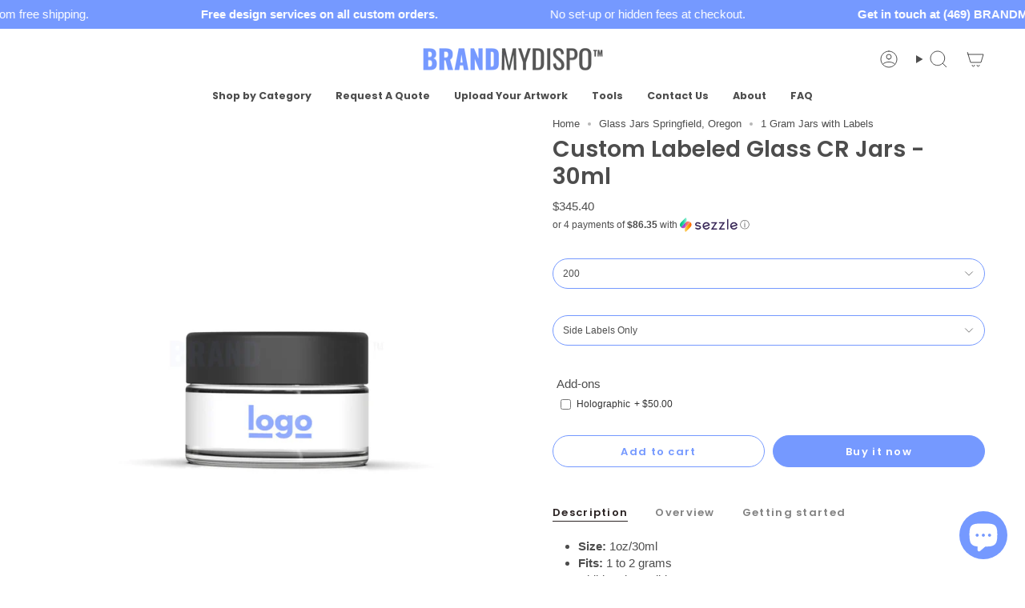

--- FILE ---
content_type: image/svg+xml
request_url: https://www.brandmydispo.com/cdn/shop/t/100/assets/icon-arrow-right.svg?v=150928298113663093401751007770
body_size: -811
content:
<svg width="30px" height="30px" viewBox="0 0 24 24" fill="none" xmlns="http://www.w3.org/2000/svg" color="#000000"><path d="M6 12h12.5m0 0l-6-6m6 6l-6 6" stroke="#000000" stroke-linecap="round" stroke-linejoin="round"></path></svg>

--- FILE ---
content_type: application/javascript; charset=utf-8
request_url: https://sdks.automizely.com/conversions/v1/am_385.c704563b.js
body_size: 8355
content:
(self.webpackJsonpAutomizelyMarketing=self.webpackJsonpAutomizelyMarketing||[]).push([[385],{16155:function(e,t,n){"use strict";n.d(t,{Z:function(){return a}});var r=n(30698),o=n(67294),i=n(55864);function a(e){return o.createElement(i.Z,(0,r.Z)({useCssBaseLine:!1},e))}},14650:function(e,t,n){"use strict";n.d(t,{Rt:function(){return u},Zd:function(){return a}});var r=n(9576),o=n(97857),i=n(7801),a=(n(81047),"".concat(i.q7.STATUS,"_"),function(e){return e===r.Yt.afterClosed||e===r.Yt.beforeAndAfterPopupAppear}),u=function(e){return e.filter((function(e){var t,n;return[o.Q.standard,o.Q.twoSteps].includes(null==e?void 0:e.popupType)&&(null===(t=e.configs)||void 0===t||null===(n=t.sticky_tab)||void 0===n?void 0:n.enabled)}))}},33324:function(e,t,n){"use strict";n.d(t,{Z:function(){return l}});var r=n(48418),o=n(67294);function i(e,t){var n=e-t,r=n/1e3,o=r/60,i=o/60,a=i/24;return{days:Math.floor(a),hrs:Math.floor(i%24),mins:Math.floor(o%60),secs:Math.floor(r%60),ms:Math.floor(n%1e3)}}var a=/([-+]\d{2})(\d{2})$/,u={countdown:{days:0,hrs:0,mins:0,secs:0,ms:0},isTimeover:!0};function l(e,t){var n;if("number"==typeof e)n=e;else{var l=e?e.replace(a,(function(e,t,n){return"".concat(t,":").concat(n)})):0;n=new Date(l).getTime()}var c=o.useCallback((function(){var e=Date.now();return n>=e?{countdown:i(n,e),isTimeover:!1}:u}),[n]),s=o.useState(c()),d=(0,r.Z)(s,2),f=d[0],p=d[1];return o.useEffect((function(){var e=null;p(c());return function t(){e=window.setTimeout((function(){var e=c();return p(e),e.isTimeover?null:t()}),1e3)}(),function(){e&&window.clearTimeout(e)}}),[n]),{countdown:o.useMemo((function(){return Object.keys(f.countdown).map((function(e){return{label:e,value:f.countdown[e]}})).filter((function(e){return t||"ms"!==e.label}))}),[f.countdown]),isTimeover:f.isTimeover}}},99047:function(e,t,n){"use strict";n.r(t),n.d(t,{collectionPageRender:function(){return Re},init:function(){return Ae},productPageRender:function(){return Oe}});var r=n(84322),o=n.n(r),i=n(48418),a=n(59755),u=n(67294),l=n(73935),c=n(88678),s=n(96510),d=n(81326),f=n(33086),p=n(36989),m=n(22807),v=n(8888),g=n(16155),h=n(88441);function y(e){var t,n,r=(0,h.kU)(e);return r?(t=r,n=t.querySelectorAll("img"),Array.from(n).filter(b).map((function(e){return w(e)||t}))).map((function(e){var t=_(),n=window.getComputedStyle(e).getPropertyValue("position");return"relative"!==n&&"absolute"!==n&&(e.style.position="relative"),e.appendChild(t),t})):null}function _(){var e=document.createElement("div");return e.style.position="absolute",e.style.top="0px",e.style.left="0px",e.style.width="100%",e.style.height="0",e.style.zIndex="2",e.style.direction="initial",e.style.setProperty("overflow","visible","important"),(0,d.ZV)()===p.Or["www.niftystuff.com"]&&(e.style.setProperty("position","absolute","important"),e.style.setProperty("top","0px","important"),e.style.setProperty("left","0px","important"),e.style.setProperty("position","absolute","important"),e.style.setProperty("width","100%","important"),e.style.setProperty("height","0","important"),e.style.setProperty("margin","0","important")),"Craft"===(0,d.ZV)()&&e.style.setProperty("height","80px"),e}function b(e){var t,n,r,o,i;return!e.className.includes("thumbnail")&&(!((null===(t=e.parentElement)||void 0===t?void 0:t.className.includes("thumbnail"))&&!(null===(n=e.parentElement)||void 0===n?void 0:n.className.includes("product-single__media--has-thumbnails"))&&!(null===(r=e.parentElement)||void 0===r?void 0:r.className.includes("product-single__photo--has-thumbnails")))&&"ProductImageList"!==(null===(o=e.parentElement)||void 0===o||null===(i=o.parentElement)||void 0===i?void 0:i.getAttribute("data-pf-type")))}function w(e){var t=e.parentElement;return t?"inline"===window.getComputedStyle(t).getPropertyValue("display")?w(t):t:null}var x=n(8909),E=n(30698),k=n(1252),Z=n(83500),C=n(97648),I=n(53257),P=n(18893);var S,A=n(63102),T=n(33324);function O(e){var t=(0,x.Z)(),n=(0,T.Z)(e.specific_time),r=n.countdown,o=n.isTimeover,i={container:{backgroundColor:e.background_color,color:e.text_color,display:"flex",justifyContent:"space-between",padding:"8px 16px",alignItems:"center",marginTop:t?0:16,marginBottom:6},label:{color:e.text_color},value:{color:e.timer_number_color},text:{whiteSpace:"nowrap",overflow:"hidden",textOverflow:"ellipsis",flex:"1 1 auto",width:0,marginRight:"16px"}},a=r.filter((function(e){return!("days"===e.label&&0===e.value)})).map((function(e){return{label:u.createElement("span",{style:i.label},e.label),value:u.createElement("span",{style:i.value},e.value)}}));if(o)return null;var l=(0,d.ZV)();return(l===p.Or["janak-imitation.myshopify.com"]||l===p.Or["digitalshoppyindia.myshopify.com"]||l===p.Or["eccellenzecasalinghi.it"]&&"eccellenzecasalinghi.it"===window.location.hostname)&&(i.text.fontSize="16px"),u.createElement("div",{style:i.container},u.createElement("span",{style:i.text},e.text),u.createElement(A.Z,{size:"small",styles:{square:{backgroundColor:e.countdown_background_color}},options:a,divider:u.createElement("span",{style:i.label},":")}))}function R(e){var t=e.configs,n=function(e){var t=(0,u.useState)(null),n=(0,i.Z)(t,2),r=n[0],o=n[1],a=(0,x.Z)(),l=(0,u.useReducer)((function(e){return e+1}),0),c=(0,i.Z)(l,2),s=c[0],f=c[1],m=(0,u.useCallback)((function(){setTimeout(f,1e3)}),[]);(0,u.useEffect)((function(){var e;if(p.Jc["lovttery.com"].includes(null!==(e=(0,d.ZV)())&&void 0!==e?e:"_UNMATCH_SIGN_"))return(0,P.s)(m),function(){var e;p.Jc["lovttery.com"].includes(null!==(e=(0,d.ZV)())&&void 0!==e?e:"_UNMATCH_SIGN_")&&(0,P.m)(m)}}),[]);var v=(0,u.useMemo)((function(){var e=(0,d.ZV)();return e===p.Or["www.infinitydress.com"]||e===p.Or["micaseco.com"]&&a?"width: 100%":""}),[a]),g=(0,u.useMemo)((function(){var e=(0,h.kU)(a);return(0,I.Fj)(e,v)}),[s]),y=(0,u.useMemo)((function(){var e=(0,h.b3)();return(0,I.Fj)(e)}),[s]);(0,u.useEffect)((function(){var e=a?g:y;e&&o(e)}),[a,y]);var _=(0,u.useState)({width:document.documentElement.clientWidth}),b=(0,i.Z)(_,2),w=b[0],E=b[1],S=(0,u.useCallback)((function(){E({width:document.documentElement.clientWidth})}),[]);(0,u.useEffect)((function(){return window.addEventListener("resize",S),function(){window.removeEventListener("resize",S)}}),[]),(0,u.useEffect)((function(){if((0,d.ZV)()===p.Or["ollabowls.com"]&&"ollabowls.com"===window.location.hostname){var e=(0,k.Z)(document.querySelectorAll('button[type="button"][data-product-id]')),t=e[0],n=e[1],r=function(e){return e.closest('div[data-pf-type="Column"]')},i=w.width<768?r(t):r(n);o(i)}}),[w]);var A={app_name:C.iC,promotion_id:e,promotion_type:C.H$.sales_boosts.countdown},T=(0,u.useState)(!1),O=(0,i.Z)(T,2),R=O[0],z=O[1];return(0,u.useEffect)((function(){r&&!R&&((0,Z.q)("impr",{promotion:A}),z(!0))}),[r]),r}(e.configs[0].id),r=(0,u.useRef)(!0),o=u.useState(!0),a=(0,i.Z)(o,2),c=a[0],s=a[1];return(0,u.useEffect)((function(){var e;if(p.Jc["lovttery.com"].includes(null!==(e=(0,d.ZV)())&&void 0!==e?e:"_UNMATCH_SIGN_")&&n){if(r)return void(r.current=!1);s(!1),setTimeout((function(){return s(!0)}),500)}}),[n]),n&&c?l.createPortal(u.createElement(u.Fragment,null,t.map((function(e){return u.createElement(O,(0,E.Z)({},e.config,{key:e.id}))}))),n):null}!function(e){e.Image="Image",e.Text="Text"}(S||(S={}));var z,B=n(56949),M=n(31856),L={container:{position:"absolute",top:"0px",left:"0px",width:"100%",height:"100%",display:"flex",flexWrap:"wrap",alignContent:"flex-start"},img:{backgroundSize:"contain",backgroundRepeat:"no-repeat"},medium:{width:"80px",height:"80px"},small:{width:"40px",height:"40px"},smallText:{height:22,lineHeight:"22px",fontSize:14,padding:"0 4px"},topCenter:{justifyContent:"center",alignItems:"flex-start"},topLeft:{justifyContent:"flex-start",alignItems:"flex-start"},topRight:{justifyContent:"flex-end",alignItems:"flex-start"},textContainer:{height:32,padding:"0 8px",lineHeight:"32px",fontSize:25,maxWidth:"100%",overflow:"hidden"}};function N(e){var t=e.size,n=void 0===t?"medium":t,r=(0,M.Z)(e,["size"]);return u.createElement("div",{style:(0,B.Z)((0,B.Z)({},L.container),L[r.position])},r.stickers.map((function(e){return e.type===S.Image?e.selected_stickers.map((function(e){return u.createElement("div",{style:(0,B.Z)((0,B.Z)((0,B.Z)({},L.img),L[n]),{},{backgroundImage:"url(".concat(e.sticker_url,")")}),key:e.sticker_id}," ")})):u.createElement("div",{key:e.text,style:(0,B.Z)((0,B.Z)((0,B.Z)({},L.textContainer),L["".concat(n,"Text")]),{},{color:e.text_color,backgroundColor:e.background_color})},e.text)})))}function U(e){var t=e.configs.reduce((function(e,t){var n="Image"===t.config.sticker_type?{type:S.Image,selected_stickers:t.config.selected_stickers}:{type:S.Text,background_color:t.config.background_color,text_color:t.config.text_color,text:t.config.text};return e[z[t.config.position]].push(n),e}),{topLeft:[],topCenter:[],topRight:[]});return u.createElement(u.Fragment,null,u.createElement(N,{position:"topLeft",stickers:t.topLeft,size:e.size}),u.createElement(N,{position:"topCenter",stickers:t.topCenter,size:e.size}),u.createElement(N,{position:"topRight",stickers:t.topRight,size:e.size}))}function D(e){return e.container?l.createPortal(u.createElement(U,{configs:e.configs}),e.container):null}!function(e){e["Top center"]="topCenter",e["Top left"]="topLeft",e["Top right"]="topRight"}(z||(z={}));var q=n(12007),V=n(65931),j=n(18446),H=n.n(j);function F(e){var t=window.location.search;return t?new URLSearchParams(t.substring(1)).get(e):null}function $(e,t,n){var r=(0,d.ZV)(),o=(0,u.useState)(0),a=(0,i.Z)(o,2),l=a[0],c=a[1],s=(0,u.useState)(""),f=(0,i.Z)(s,2),m=f[0],v=f[1],g=function(){return new URLSearchParams(window.location.search).getAll("variant")},h=function(){var e;e=F("variant"),r===p.Or["store-squid-game.fr"]&&(e=(0,k.Z)(g()).pop()),e&&e!==m&&(v(e),y(e))};function y(t){if(e){var n=e.product_variants.find((function(e){return e.external_id===t}));n&&c(n.inventory)}}(0,u.useEffect)((function(){if(e&&(0===e.product_variants.length?c(e.total_inventory):function(t){var n;if(n=F("variant")||t.product_variants[0].external_id,r===p.Or["store-squid-game.fr"]&&!(n=(0,k.Z)(g()).pop())){var o,i=(0,k.Z)(document.querySelectorAll("select.single-option-selector")).map((function(e){var t=null==e?void 0:e.firstChild;return null==t?void 0:t.value}));n=null==e||null===(o=e.product_variants.find((function(e){var t,n=null===(t=e.options)||void 0===t?void 0:t.map((function(e){return null==e?void 0:e.value}));return H()(n,i)})))||void 0===o?void 0:o.external_id}n&&n!==m&&(v(n),y(n)),(0,P.s)(h)}(e),"Prestige"===r)){var t=document.querySelector(".ProductForm__AddToCart.Button.Button--full.Button--secondary");new MutationObserver((function(){t.getAttribute("disabled")&&c(0)})).observe(t,{attributes:!0})}return function(){(0,P.m)(h)}}),[]);var _=l>0&&l<=parseInt(String(null==t?void 0:t.inventory_threshold),10),b={promotion_id:n,promotion_type:C.H$.sales_boosts.inventory_countdown,app_name:C.iC},w=(0,u.useState)(!1),x=(0,i.Z)(w,2),E=x[0],I=x[1];return(0,u.useEffect)((function(){_&&!E&&((0,Z.q)("impr",{promotion:b}),I(!0))}),[_]),{productInventory:l}}var K=(0,d.ZV)(),W={text:{textAlign:"center",marginTop:"6px",color:"#bf0711",maxWidth:"100%",overflow:"hidden",whiteSpace:"nowrap",textOverflow:"ellipsis"},barContainer:{position:"relative",maxWidth:"100%"},barBackground:{width:"100%",height:8,borderRadius:3,backgroundColor:"#eff1f3"},leftInventory:{position:"absolute",top:0,left:0,height:8,borderRadius:3,backgroundColor:"#dd5381",width:"40%"}};function Y(e){var t,n=$(e.product,e.settings,e.inventoryCountdownId).productInventory;return n>0&&n<=parseInt(String(null===(t=e.settings)||void 0===t?void 0:t.inventory_threshold),10)?u.createElement(V.Z,{vertical:!0,alignment:"fill",spacing:"extraTight"},u.createElement("div",{style:(0,B.Z)((0,B.Z)({},W.text),{},{color:e.settings.text_color})},"".concat(e.settings.text_before," ").concat(n," ").concat(e.settings.text_after)),u.createElement("div",{style:W.barContainer},u.createElement("div",{style:(0,B.Z)((0,B.Z)({},W.barBackground),{},{backgroundColor:e.settings.bar_background_color})}," "),u.createElement("div",{style:(0,B.Z)((0,B.Z)({},W.leftInventory),{},{backgroundColor:e.settings.left_inventory_color})}," "))):null}K===p.Or["janak-imitation.myshopify.com"]&&(W.text={textAlign:"center",fontSize:"16px",color:"#bf0711",maxWidth:"100%",overflow:"hidden",whiteSpace:"nowrap",textOverflow:"ellipsis"});function G(e){var t;return u.createElement("div",{style:{fontSize:"16px",borderRadius:"1px",background:"#f4f6f8",color:"#919eab",padding:"2px 3px",width:"38px",height:"24px"},title:e.slug},u.createElement("img",{style:{opacity:(t=e.slug,Boolean(t.match(/truecolor/g))?1:.35),width:"100%",height:"100%"},src:e.url,alt:e.slug}))}function J(e){var t={promotion_id:e.trustBadgeId,promotion_type:C.H$.sales_boosts.trust_badges,app_name:C.iC};return(0,u.useEffect)((function(){(0,Z.q)("impr",{promotion:t})}),[]),u.createElement(V.Z,{vertical:!0,spacing:"extraTight",alignment:"center"},u.createElement("div",{style:{textAlign:"center",color:"#919eab",marginTop:16}},e.settings.text),u.createElement(V.Z,{distribution:"center",spacing:"tight"},e.settings.selected_badges.map((function(e){return u.createElement(G,{url:e.url,slug:e.slug,key:e.slug})}))))}function Q(e){var t=e.inventoryCountdowns,n=e.productDetail,r=e.trustBadges,o=(0,q.Z)();return o?l.createPortal(u.createElement(u.Fragment,null,n&&t.map((function(e){return u.createElement(Y,{settings:e.config,product:n,key:e.id,inventoryCountdownId:e.id})})),r.map((function(e){return u.createElement(J,{key:e.id,settings:e.config,trustBadgeId:e.id})}))),o):null}function X(e){var t=(0,x.Z)(),n=e.inventoryCountdowns.length>0&&e.productDetail||e.trustBadges.length>0,r=(0,u.useMemo)((function(){return e.stickers.length>0?y(t):null}),[]);return u.createElement(g.Z,{seed:"sb"},e.countdowns.length>0&&u.createElement(R,{configs:e.countdowns}),r&&r.map((function(t,n){return u.createElement(D,{key:"sticker_".concat(n),configs:e.stickers,container:t})})),n&&u.createElement(Q,{inventoryCountdowns:e.inventoryCountdowns,trustBadges:e.trustBadges,productDetail:e.productDetail}))}var ee,te=n(23279),ne=n.n(te),re=n(92997),oe=n(15274),ie=n(24350),ae=n.n(ie),ue=n(27361),le=n.n(ue),ce=(n(53632),n(92910)),se=[],de={shopify:function(){if((0,f.LI)()){if("swapboutique.com"===window.location.hostname&&(se=[]),se.length>0)return se;var e;if(document.querySelectorAll('a[href*="/products/"]').forEach((function(e){var t,n=e.getAttribute("href").match(/\/products\/([^?#&/]+)/)||[],r=(0,i.Z)(n,2)[1];if(r){var o=(function e(n){var r,o,i,a;n&&(!(t=null==n||null===(r=n.parentElement)||void 0===r?void 0:r.querySelector("img"))&&!["BODY","IFRAME"].includes(null==n||null===(o=n.parentElement)||void 0===o?void 0:o.tagName)||t&&["#","/"].includes(null!==(i=null===(a=t.parentElement)||void 0===a?void 0:a.getAttribute("href"))&&void 0!==i?i:""))&&e(n.parentElement)}(e),t),a=(0,d.ZV)()===p.Or["www.bazicstore.com"]?["crossed-out"]:[];!o||["site-logo-image","site-header__logo-image"].includes(o.className)||a.includes(o.className)||se.push({handle:decodeURIComponent(r),element:o})}})),(0,d.ZV)()===p.Or["thepetsark.com"])null===(e=document.querySelectorAll(".feature-row__image.product-featured-media"))||void 0===e||e.forEach((function(e){se.push({handle:decodeURIComponent(e.getAttribute("alt").replace(" ","-").replace("'","").toLocaleLowerCase()),element:e})}));return se}return null}};function fe(){return(0,ce.Q)(de)}var pe=[],me=[p.Or["mama730.com"],p.Or["kiwidesign.shop"],p.Or["celebloons.com"],p.Or["thepetsark.com"],p.Or["freegotech.com"],p.Or["earthsideecobums.com.au"],p.Or["moodyfashion.ch"],p.Or["dicio.cc"]],ve=(0,f.LI)()&&me.includes(null!==(ee=(0,d.ZV)())&&void 0!==ee?ee:"");function ge(e){return he.apply(this,arguments)}function he(){return(he=(0,a.Z)(o().mark((function e(t){var n,r,i;return o().wrap((function(e){for(;;)switch(e.prev=e.next){case 0:return n=fe(),r={},ve?null==n||n.forEach((function(e){var t=Object.keys(r).filter((function(t){return new RegExp("".concat(e.handle,"(_automizely_fe_copy_([0-9])+$)?")).test(t)}));r=(null==t?void 0:t.length)?Object.assign({},r,(0,oe.Z)({},"".concat(e.handle,"_automizely_fe_copy_").concat(String(t.length)),e)):Object.assign({},r,(0,oe.Z)({},e.handle,e))})):r=ae()(n,"handle"),e.next=5,ye(r,t);case 5:return i=e.sent,e.abrupt("return",i);case 7:case"end":return e.stop()}}),e)})))).apply(this,arguments)}function ye(e,t){return _e.apply(this,arguments)}function _e(){return(_e=(0,a.Z)(o().mark((function e(t,n){var r,i,a,u,l;return o().wrap((function(e){for(;;)switch(e.prev=e.next){case 0:if(r=Object.keys(t).sort().filter((function(e){return!pe.some((function(t){return t.product_handle===e}))})),!((i=be(r,20)).length>0)){e.next=19;break}a=(0,re.Z)(i),e.prev=4,l=o().mark((function e(){var r,i,a;return o().wrap((function(e){for(;;)switch(e.prev=e.next){case 0:return r=u.value,e.next=3,(0,c.P2)(n,r.join(","));case 3:i=e.sent,a=i.map((function(e){var n,r=(0,B.Z)((0,B.Z)({},e),{},{element:le()(t[e.product_handle],"element")}),o=function(t){var n;return null===(n=t.find((function(t){return new RegExp(t.product_handle+"_automizely_fe_copy_[0-9]").exec(e.product_handle)})))||void 0===n?void 0:n.sales_boost_ids},a=o(pe),u=o(i);return ve?(0,B.Z)((0,B.Z)({},r),{},{sales_boost_ids:(null===(n=e.sales_boost_ids)||void 0===n?void 0:n.length)?e.sales_boost_ids:a||u||[]}):r})),pe.push.apply(pe,(0,k.Z)(a));case 6:case"end":return e.stop()}}),e)})),a.s();case 7:if((u=a.n()).done){e.next=11;break}return e.delegateYield(l(),"t0",9);case 9:e.next=7;break;case 11:e.next=16;break;case 13:e.prev=13,e.t1=e.catch(4),a.e(e.t1);case 16:return e.prev=16,a.f(),e.finish(16);case 19:return e.abrupt("return",pe);case 20:case"end":return e.stop()}}),e,null,[[4,13,16,19]])})))).apply(this,arguments)}function be(e){for(var t=arguments.length>1&&void 0!==arguments[1]?arguments[1]:20,n=[],r=0;r<e.length;r+=t)n.push(e.slice(r,r+t));return n}function we(e,t,n){return e.filter((function(e){var r,o=e.enabled,i=e.sales_boost_widgets,a=e.affect_all_products,u=e.affect_specific_products,l=e.affect_specific_collections,c=e.id;return!(!o||!(null===(r=i[t])||void 0===r?void 0:r.show_on_product_page))&&(!!a||!(!u&&!l||!n)&&n.sales_boost_ids.some((function(e){return e===c})))})).map((function(e){var n=e.sales_boost_widgets,r=(0,M.Z)(e,["sales_boost_widgets"]);return(0,B.Z)((0,B.Z)({},r),{},{config:n[t]})}))}function xe(e,t){return we(e,"countdown_timer",t).slice(-1)}function Ee(e,t){return we(e,"inventory_countdown",t).slice(-1)}function ke(e,t){return we(e,"trust_badge",t).slice(-1)}function Ze(e,t){return we(e,"sales_sticker",t)}function Ce(e){return e.filter((function(e){var t=e.enabled,n=e.sales_boost_widgets.sales_sticker;return Boolean(t&&n.show_on_home_collection_page)})).map((function(e){var t=e.sales_boost_widgets,n=(0,M.Z)(e,["sales_boost_widgets"]);return(0,B.Z)((0,B.Z)({},n),{},{config:t.sales_sticker})}))}function Ie(e){var t=u.useMemo((function(){return function(e){var t;if(!e)return null;var n=e.parentElement;if("PICTURE"===(null===(t=n)||void 0===t?void 0:t.tagName)&&(n=n.parentElement),p.p4.includes((0,d.ZV)()||"")){var r,o=document.querySelector("header#header");o&&o.style.setProperty("z-index","3"),n=null===(r=e.parentElement)||void 0===r?void 0:r.parentElement}var i=_(),a=window.getComputedStyle(n).getPropertyValue("position");return"relative"!==a&&"absolute"!==a&&(n.style.position="relative"),n.appendChild(i),i}(e.container)}),[]);return t?l.createPortal(u.createElement(U,{configs:e.configs,size:"small"}),t):null}function Pe(e){var t,n,r,l,c,s,d=(t=e.appId,n=(0,u.useState)([]),r=(0,i.Z)(n,2),l=r[0],c=r[1],s=function(){var e=(0,a.Z)(o().mark((function e(){return o().wrap((function(e){for(;;)switch(e.prev=e.next){case 0:ge(t).then((function(e){c((0,k.Z)(e))}));case 1:case"end":return e.stop()}}),e)})));return function(){return e.apply(this,arguments)}}(),(0,u.useEffect)((function(){if("swapboutique.com"===window.location.hostname)return window.addEventListener("scroll",ne()(s,1e3)),function(){window.removeEventListener("scroll",s)};s()}),[]),[l]),f=(0,i.Z)(d,1)[0];return u.createElement(u.Fragment,null,f.map((function(t){var n,r,o=(n=e.stickers,r=t.sales_boost_ids,n.filter((function(e){return r.some((function(t){return t===e.id}))})));return o.length>0&&u.createElement(Ie,{key:t.id,container:t.element,configs:o})})))}function Se(e){return u.createElement(g.Z,{seed:"sb"},u.createElement(Pe,e))}function Ae(e,t){return Te.apply(this,arguments)}function Te(){return Te=(0,a.Z)(o().mark((function e(t,n){var r,a,u,l,s,m,v,g,h,y,_,b,w;return o().wrap((function(e){for(;;)switch(e.prev=e.next){case 0:if(r=(0,f.LI)()&&(0,d.ZV)()===p.Or["mama730.com"],!(0,c.dB)("product")){e.next=27;break}return e.next=4,(0,c.Cn)();case 4:if(a=e.sent,u=null,a){e.next=8;break}return e.abrupt("return");case 8:return e.next=10,(0,c.P2)(n,a.handle);case 10:if(l=e.sent,s=(0,i.Z)(l,1),m=s[0]){e.next=15;break}return e.abrupt("return");case 15:if(v=xe(t,m),g=Ze(t,m),h=Ee(t,m),y=ke(t,m),!(h.length>0&&a)){e.next=26;break}return e.next=22,(0,c.Xp)({appId:n,handles:[a.handle]});case 22:_=e.sent,b=(0,i.Z)(_,1),w=b[0],u=void 0===w?null:w;case 26:Oe({stickers:g,countdowns:v,inventoryCountdowns:h,trustBadges:y,productDetail:u});case 27:((0,c.dB)("collection")||(0,c.dB)("home")||(0,c.dB)("searchresults")||(0,c.dB)("vendors")&&r)&&Re({stickers:Ce(t),appId:n});case 28:case"end":return e.stop()}}),e)}))),Te.apply(this,arguments)}function Oe(e){var t=(0,v.D)(s.ZH);l.render(u.createElement(m.A,null,u.createElement(X,e)),t)}function Re(e){var t=(0,v.D)(s.ZH);l.render(u.createElement(m.A,null,u.createElement(Se,e)),t)}},72335:function(e,t,n){"use strict";n.r(t),n.d(t,{init:function(){return P}});var r=n(67294),o=n(73935),i=n(22807),a=n(96510),u=n(8888),l=n(48418),c=n(14293),s=n.n(c),d=n(41609),f=n.n(d),p=n(24881);function m(e){return e?Array.from(new Set(e)):[]}var v,g=n(16155),h=n(57767),y=n(8909),_=n(14650),b=n(36109),w=n(33777),x=n(9576);!function(e){e.bottomPosition="bottom",e.topPosition="top",e.leftPosition="left",e.rightPosition="right"}(v||(v={}));var E=function(e){switch(e){case x.EI.leftSide:return v.leftPosition;case x.EI.rightSide:return v.rightPosition;case x.EI.bottomCenter:return v.bottomPosition;default:return v.leftPosition}},k=function(e){switch(e){case x.yj.leftPosition:return v.leftPosition;case x.yj.rightPosition:return v.rightPosition;case x.yj.topPosition:return v.topPosition;case x.yj.bottomPosition:default:return v.bottomPosition}},Z=function(e,t,n,r){if(!t)return!1;var o=t.mobile_enabled,i=t.desktop_enabled,a=t.enabled,u=e.type,l=e.fixed_end_time,c=e.fixed_start_time;if(!r||!a)return!1;if("Fixed"===u&&l&&c){var s=Date.now();if(new Date(c).getTime()>s||s>new Date(l).getTime())return!1}return!(!o||!i)||(o&&!i?n:!(o||!i)&&!n)},C=n(97648);function I(e){var t=e.popupSettings,n=e.targetOrigin,o=e.target,i=(0,y.Z)(),a=(0,r.useState)([]),u=(0,l.Z)(a,2),c=u[0],d=u[1];(0,r.useEffect)((function(){var e=(0,w.x)({origin:n,source:b.$U.MARKETING_POPUP_BAR})((function(e){var n=e.data;switch(null==n?void 0:n.action){case b.Ir.SYNC_HIDDEN_POPUPS:var r=n.payload;d((function(e){return m(e.concat(r.popupIds))}));break;case b.Ir.SHOW_MODAL:var o=n.payload.popupId;d((function(e){return e.filter((function(e){return e!==o}))}));break;case b.Ir.HIDE_MODAL:var i,a=n.payload,u=a.popupId;if(a.subscribed)break;var l=(0,_.Rt)(t).find((function(e){return e.popupId===u}));(0,_.Zd)(null==l||null===(i=l.configs.sticky_tab)||void 0===i?void 0:i.timing)&&d((function(e){return m(e.concat(u))}))}}));return(0,w.v)({target:o,source:b.$U.MARKETING_POPUP_BAR,action:b.Ir.STICK_TAB_READY,payload:null}),e}),[]);var v=t.map((function(e){var t,n,r,a,u=e.configs,l=u.sticky_tab,s=u.active_period,d=u.colors,f=e.popupId,p=e.popupType,m=e.presentation_settings,v=null!==(t=null==m||null===(n=m.custom_font)||void 0===n?void 0:n.fallback_font)&&void 0!==t?t:"",g=null!==(r=null==u||null===(a=u.spin_wheel_settings)||void 0===a?void 0:a.enabled)&&void 0!==r&&r;return(0,h.AV)([u.display_style.font]),{id:f,content:null==l?void 0:l.description,style:{background:d.sticky_tab_background_color,textColor:d.sticky_tab_text_color,fontFamily:"".concat(u.display_style.font).concat(v?", ".concat(v):"")},position:{desktop:E(null==l?void 0:l.desktop_position),mobile:k(null==l?void 0:l.mobile_position)},show:Z(s,l,i,c.includes(f)),onClick:function(){(0,w.v)({target:o,source:b.$U.MARKETING_POPUP_BAR,action:b.Ir.STICKY_TAB_ONCLICK,payload:{popupId:f}}),(0,w.v)({target:o,source:b.$U.MARKETING_POPUP_BAR,action:b.Ir.POPUP_CLICK,payload:{popupId:f,popupType:p,label:null==l?void 0:l.description,promotionSubType:g?C.A8:"",clickType:"open_popup"}})}}}));return(0,r.useEffect)((function(){var e,t=document.querySelector(".mars-ui-portal-container");if(!s()(t)){var n=Array.from(null!==(e=null==t?void 0:t.children)&&void 0!==e?e:"");(null==n?void 0:n.length)>0&&(null==n||n.forEach((function(e,t){var r;(0!==t||i)&&(f()(null==e?void 0:e.children)||Array.from(null!==(r=null==e?void 0:e.children)&&void 0!==r?r:"").forEach((function(e){s()(e)||(null==e||e.setAttribute("style","width: auto"),t+1===(null==n?void 0:n.length)&&i&&(null==e||e.setAttribute("style","width: auto; transform: translateY(-100%);")))})))})))}})),r.createElement(g.Z,{seed:"stt"},r.createElement(p.Z,{items:v,zIndex:1e4}))}function P(e,t,n){var l=(0,u.D)(a.qu);o.render(r.createElement(i.A,null,r.createElement(I,{popupSettings:e,target:t,targetOrigin:n})),l)}},33777:function(e,t,n){"use strict";n.d(t,{x:function(){return o},v:function(){return i}});var r=n(31856),o=function(e){return function(t){var n=function(n){var r;e.origin&&n.origin!==e.origin||(null===(r=n.data)||void 0===r?void 0:r.source)===e.source&&t({from:n.source,data:n.data})};return window.addEventListener("message",n,!1),function(){window.removeEventListener("message",n,!1)}}},i=function(e){var t=e.target,n=(0,r.Z)(e,["target"]);null==t||t.postMessage(n,"*")}}}]);
/* Built at Thu, 31 Jul 2025 05:52:33 GMT*/
/* By Automizely */ 
//# sourceMappingURL=am_385.c704563b.js.map

--- FILE ---
content_type: application/javascript; charset=utf-8
request_url: https://sdks.automizely.com/conversions/v1/am_627.fffb27f8.js
body_size: 2715
content:
(self.webpackJsonpAutomizelyMarketing=self.webpackJsonpAutomizelyMarketing||[]).push([[627],{24881:function(t,n,e){"use strict";e.d(n,{Z:function(){return w}});var r,o,i=e(67294),a=e(43678),c=e(1444),p=e(63457),u=e(8920),s=function(){var t=(0,u.Z)();return(0,p.Z)(t.breakpoints.down("xs"))},f=e(86010),l=e(76234),m=e(35117),d=e(41120);!function(t){t.bottomPosition="bottom",t.topPosition="top",t.leftPosition="left",t.rightPosition="right"}(r||(r={})),function(t){t.mobile="mobile",t.desktop="desktop"}(o||(o={}));var b={up:"",down:"-"},g=function(t){return{"0%":{transform:"translateY(".concat(b[t],"100%) scale(1.02, 0.9)")},"40%":{transform:"translateY(0%) scale(1.01, 0.95)"},"55%":{transform:"scale(0.995, 1.02)"},"70%":{transform:"scale(1.008, 0.98)"},"85%":{transform:"scale(0.997, 1.01)"},"100%":{transform:"scale(1, 1)"}}},y=(0,d.Z)((function(t){var n=t.palette,e=t.typography,r=t.breakpoints,o=r.down(r.values.sm);return(0,m.Z)({root:function(t){var r=t.background||n.primary.main;return{background:r,color:t.textColor||n.getContrastText(r),fontFamily:t.fontFamily||e.body1.fontFamily,fontSize:"15px",fontWeight:"bold",textAlign:"center",boxSizing:"border-box",padding:"11px 20px",margin:"0 10px",whiteSpace:"nowrap",outline:"none",userSelect:"none",transition:"filter .3s ease-out",filter:"drop-shadow(0 0 1px rgba(0,0,0,.4))",[o]:{width:"273px",margin:"0",position:"absolute"}}},clickable:{cursor:"pointer","&:hover":{filter:"brightness(1.07) drop-shadow(0 0 2px rgba(0,0,0,.43))"}},top:{borderRadius:"0 0 4px 4px",top:0},bottom:{borderRadius:"4px 4px 0 0",bottom:0},left:{borderRadius:"0 0 4px 4px"},right:{borderRadius:"4px 4px 0 0"},"@keyframes bounceDown":g("down"),"@keyframes bounceUp":g("up"),animateDown:{transformOrigin:"top center",animation:"$bounceDown .5s ease-out"},animateUp:{transformOrigin:"bottom center",animation:"$bounceUp .5s ease-out"},hidden:{display:"none"}})}));function v(t){var n=t.position,e=t.style,o=t.show,a=t.content,c=t.onClick,p=t.animation,u=void 0!==p&&p,s=y(e||{}),l=n===r.topPosition,m=n===r.bottomPosition,d=n===r.leftPosition,b=n===r.rightPosition;return i.createElement("div",{role:"button",tabIndex:0,className:(0,f.Z)(s.root,u&&[(l||d)&&s.animateDown,(m||b)&&s.animateUp],m&&s.bottom,l&&s.top,d&&s.left,b&&s.right,!o&&s.hidden,c&&s.clickable),onClick:c},a)}var x=(0,d.Z)((function(){return(0,m.Z)({stickyTabWrapper:{display:"flex",justifyContent:"center",position:"fixed",width:"0",flexDirection:"row",overflow:"visible"},topStickyTabWrapper:{top:0,left:"50vw"},bottomStickyTabWrapper:{bottom:0,left:"50vw"},leftStickyTabWrapper:{left:"0",top:"50vh",transform:"rotate(-90deg)",transformOrigin:"top center"},rightStickyTabWrapper:{right:"0",top:"50vh",transform:"translateY(-100%) rotate(-90deg)",transformOrigin:"bottom center"}})}));function h(t){var n=x(),e=t.zIndex,o=t.container,a=t.items,c=t.device,p=t.position;return i.createElement(l.Z,{container:o},i.createElement("div",{style:{zIndex:e},className:(0,f.Z)(n.stickyTabWrapper,p===r.topPosition&&n.topStickyTabWrapper,p===r.bottomPosition&&n.bottomStickyTabWrapper,p===r.leftPosition&&n.leftStickyTabWrapper,p===r.rightPosition&&n.rightStickyTabWrapper)},a.filter((function(t){return t.position[c]===p})).map((function(t){return i.createElement(v,{key:t.id,content:t.content,show:t.show,position:p,onClick:t.onClick,style:t.style,animation:t.animation})}))))}var k=function(t,n){var e={};for(var r in t)Object.prototype.hasOwnProperty.call(t,r)&&n.indexOf(r)<0&&(e[r]=t[r]);if(null!=t&&"function"==typeof Object.getOwnPropertySymbols){var o=0;for(r=Object.getOwnPropertySymbols(t);o<r.length;o++)n.indexOf(r[o])<0&&Object.prototype.propertyIsEnumerable.call(t,r[o])&&(e[r[o]]=t[r[o]])}return e};function w(t){var n=t.zIndex,e=void 0===n?c.Z.STICKY_TAB:n,p=k(t,["zIndex"]),u=s()?o.mobile:o.desktop;return i.createElement(a.s.Consumer,null,(function(t){return i.createElement(i.Fragment,null,i.createElement(h,{device:u,container:t,position:r.topPosition,zIndex:e,items:p.items}),i.createElement(h,{device:u,container:t,position:r.bottomPosition,zIndex:e,items:p.items}),i.createElement(h,{device:u,container:t,position:r.leftPosition,zIndex:e,items:p.items}),i.createElement(h,{device:u,container:t,position:r.rightPosition,zIndex:e,items:p.items}))}))}},71279:function(t,n,e){"use strict";e.d(n,{h:function(){return l}});var r=e(35148),o=e(71410),i=e(19668),a=e(92578),c={m:"margin",p:"padding"},p={t:"Top",r:"Right",b:"Bottom",l:"Left",x:["Left","Right"],y:["Top","Bottom"]},u={marginX:"mx",marginY:"my",paddingX:"px",paddingY:"py"},s=(0,a.Z)((function(t){if(t.length>2){if(!u[t])return[t];t=u[t]}var n=t.split(""),e=(0,r.Z)(n,2),o=e[0],i=e[1],a=c[o],s=p[i]||"";return Array.isArray(s)?s.map((function(t){return a+t})):[a+s]})),f=["m","mt","mr","mb","ml","mx","my","p","pt","pr","pb","pl","px","py","margin","marginTop","marginRight","marginBottom","marginLeft","marginX","marginY","padding","paddingTop","paddingRight","paddingBottom","paddingLeft","paddingX","paddingY"];function l(t){var n=t.spacing||8;return"number"==typeof n?function(t){return n*t}:Array.isArray(n)?function(t){return n[t]}:"function"==typeof n?n:function(){}}function m(t,n){return function(e){return t.reduce((function(t,r){return t[r]=function(t,n){if("string"==typeof n)return n;var e=t(Math.abs(n));return n>=0?e:"number"==typeof e?-e:"-".concat(e)}(n,e),t}),{})}}function d(t){var n=l(t.theme);return Object.keys(t).map((function(e){if(-1===f.indexOf(e))return null;var r=m(s(e),n),i=t[e];return(0,o.k)(t,i,r)})).reduce(i.Z,{})}d.propTypes={},d.filterProps=f},31856:function(t,n,e){"use strict";e.d(n,{Z:function(){return o}});var r=e(29347);function o(t,n){if(null==t)return{};var e,o,i=(0,r.Z)(t,n);if(Object.getOwnPropertySymbols){var a=Object.getOwnPropertySymbols(t);for(o=0;o<a.length;o++)e=a[o],n.indexOf(e)>=0||Object.prototype.propertyIsEnumerable.call(t,e)&&(i[e]=t[e])}return i}},29347:function(t,n,e){"use strict";function r(t,n){if(null==t)return{};var e,r,o={},i=Object.keys(t);for(r=0;r<i.length;r++)e=i[r],n.indexOf(e)>=0||(o[e]=t[e]);return o}e.d(n,{Z:function(){return r}})},44174:function(t){t.exports=function(t,n,e,r){for(var o=-1,i=null==t?0:t.length;++o<i;){var a=t[o];n(r,a,e(a),t)}return r}},81119:function(t,n,e){var r=e(89881);t.exports=function(t,n,e,o){return r(t,(function(t,r,i){n(o,t,e(t),i)})),o}},56029:function(t,n,e){var r=e(33448);t.exports=function(t,n,e){for(var o=-1,i=t.length;++o<i;){var a=t[o],c=n(a);if(null!=c&&(void 0===p?c==c&&!r(c):e(c,p)))var p=c,u=a}return u}},70433:function(t){t.exports=function(t,n){return t<n}},55189:function(t,n,e){var r=e(44174),o=e(81119),i=e(67206),a=e(1469);t.exports=function(t,n){return function(e,c){var p=a(e)?r:o,u=n?n():{};return p(e,t,i(c,2),u)}}},41609:function(t,n,e){var r=e(280),o=e(64160),i=e(35694),a=e(1469),c=e(98612),p=e(44144),u=e(25726),s=e(36719),f=Object.prototype.hasOwnProperty;t.exports=function(t){if(null==t)return!0;if(c(t)&&(a(t)||"string"==typeof t||"function"==typeof t.splice||p(t)||s(t)||i(t)))return!t.length;var n=o(t);if("[object Map]"==n||"[object Set]"==n)return!t.size;if(u(t))return!r(t).length;for(var e in t)if(f.call(t,e))return!1;return!0}},18446:function(t,n,e){var r=e(90939);t.exports=function(t,n){return r(t,n)}},14293:function(t){t.exports=function(t){return null==t}},24350:function(t,n,e){var r=e(89465),o=e(55189)((function(t,n,e){r(t,e,n)}));t.exports=o},53632:function(t,n,e){var r=e(56029),o=e(70433),i=e(6557);t.exports=function(t){return t&&t.length?r(t,i,o):void 0}},59864:function(t,n,e){"use strict";t.exports=e(69921)},67294:function(t,n,e){"use strict";t.exports=e(72408)}}]);
/* Built at Thu, 31 Jul 2025 05:52:33 GMT*/
/* By Automizely */ 
//# sourceMappingURL=am_627.fffb27f8.js.map

--- FILE ---
content_type: text/javascript; charset=utf-8
request_url: https://www.brandmydispo.com/products/1-gram-jars.js
body_size: 1883
content:
{"id":4760226725958,"title":"Custom Labeled Glass CR Jars - 30ml","handle":"1-gram-jars","description":"\u003cul\u003e\n\u003cli\u003e\n\u003cstrong\u003eSize:\u003c\/strong\u003e 1oz\/30ml \u003c\/li\u003e\n\u003cli\u003e\n\u003cstrong\u003eFits:\u003c\/strong\u003e 1 to 2 grams \u003c\/li\u003e\n\u003cli\u003eChild resistant lids. \u003c\/li\u003e\n\u003cli\u003eJars with custom labels. \u003c\/li\u003e\n\u003cli\u003eFull-color printing. \u003c\/li\u003e\n\u003cli\u003eLabeled and ready to use. \u003c\/li\u003e\n\u003cli\u003eIncludes FREE label design services. \u003c\/li\u003e\n\u003cli\u003eNo set up fees. \u003c\/li\u003e\n\u003cli\u003e\n\u003cspan\u003eWILL NOT go in\u003c\/span\u003e\u003cspan\u003eto production until approved by you! \u003c\/span\u003e\n\u003c\/li\u003e\n\u003c\/ul\u003e\n\u003cp\u003e\u003cspan style=\"text-decoration: underline;\"\u003e\u003cspan style=\"color: #ff2a00; text-decoration: underline;\"\u003e\u003cstrong\u003eOUR DESIGN TEAM WILL CONTACT YOU WITHIN\u003cspan\u003e \u003c\/span\u003e1 BUSINESS DAY OF PLACING YOUR ORDER!\u003c\/strong\u003e\u003c\/span\u003e\u003c\/span\u003e\u003c\/p\u003e\n\u003cdiv style=\"text-align: left;\"\u003e\u003cimg style=\"margin-bottom: 16px; float: none;\" alt=\"1 oz jars with lids\" src=\"https:\/\/cdn.shopify.com\/s\/files\/1\/0258\/5893\/2784\/files\/brandmydispo-order.png?v=1761957962\"\u003e\u003c\/div\u003e","published_at":"2020-11-15T19:41:14-08:00","created_at":"2020-11-15T19:41:14-08:00","vendor":"BrandMyDispo","type":"Jars","tags":["1 gram glass jars","1 gram glass jars wholesale","1 gram jars","1 gram jars wholesale","1 gram of weed jar","1 oz 58 mm jar","1 oz 58mm jar","1 oz child resistant glass jar","1 oz child resistant jars","1 oz clear glass jar with lid","1 oz clear glass jars","1 oz glass cosmetic jars","1 oz glass jar dimensions","1 oz glass jars","1 oz glass jars bulk","1 oz glass jars canada","1 oz glass jars case","1 oz glass jars child safe lid","1 oz glass jars near me","1 oz glass jars walmart","1 oz glass jars wholesale","1 oz glass jars with lids","1 oz glass jars with plastic lids","1 oz jar","1 oz jar labels","1 oz jar of cannabis","1 oz jar of diamonds","1 oz jar size","1 oz jar storage","1 oz jar with 1g of cannabis","1 oz jar with tall lid","1 oz jars bulk","1 oz jars for sale","1 oz jars glass","1 oz jars made in usa","1 oz jars size","1 oz jars wholesale","1 oz jars with lids","1 oz jars with lids bulk","1 oz jars with lids wholesale","1 oz low profile clear jar","1 oz low profile jar","1 oz mini glass jars","1 oz mini jars","1 oz sample glass jars","1 oz screw top jars","1 oz stash jar","1 oz straight glass jar","1 oz straight sided glass jars","1 oz weed jar","1 oz wide mouth glass jar","1.25 oz glass jars","1g canabis ina jar","1g glass jars","1g weed jar","1oz airless jar","1oz airless jar packaging","1oz double layered jar","1oz glass jar options","1oz glass screw cap jars","1oz glass screw top jar","1oz jar labelers","1oz jar of canabis","1oz jar with lid","1oz stash jar","1oz straight walled jar","2 gram glass jars","2 gram jars","2 gram jars wholesale","airtight glass jars 1oz","buy 1 oz jars","cannabis 1 2 oz jar","cannabis stash jars 1 oz","clear glass 1 oz jars","cool 1 oz jars","customlabeled","customreach","empty 1 oz jars","empty 1 oz mini jar","exotikz stash jar 1oz","food safe 1 oz jar","food safe 1 oz jar near me","glass jar holds 1 oz","glass jars with lids 1 oz","label size for 1 oz jar","label size for 1oz jar","labels for 1oz jars","small 1 oz jars","small glass jar 1oz","small glass jars 1 oz","tall 1 oz glass jars","tiny jars 1 oz","uline 1 oz glass jars","uline 1oz glass jar with white lid","visible_800","wallmart 1oz jar","weed stash jars 1 oz","wholesale jars 1 oz","wide 1oz jars"],"price":34540,"price_min":34540,"price_max":1029400,"available":true,"price_varies":true,"compare_at_price":null,"compare_at_price_min":0,"compare_at_price_max":0,"compare_at_price_varies":false,"variants":[{"id":32207929376838,"title":"200 \/ Side Labels Only","option1":"200","option2":"Side Labels Only","option3":null,"sku":"32207929376838","requires_shipping":true,"taxable":true,"featured_image":null,"available":true,"name":"Custom Labeled Glass CR Jars - 30ml - 200 \/ Side Labels Only","public_title":"200 \/ Side Labels Only","options":["200","Side Labels Only"],"price":34540,"weight":3175,"compare_at_price":null,"inventory_management":"shopify","barcode":"","requires_selling_plan":false,"selling_plan_allocations":[]},{"id":40995564421190,"title":"200 \/ Lid and Side Labels","option1":"200","option2":"Lid and Side Labels","option3":null,"sku":"","requires_shipping":true,"taxable":true,"featured_image":null,"available":true,"name":"Custom Labeled Glass CR Jars - 30ml - 200 \/ Lid and Side Labels","public_title":"200 \/ Lid and Side Labels","options":["200","Lid and Side Labels"],"price":37540,"weight":3175,"compare_at_price":null,"inventory_management":"shopify","barcode":"","requires_selling_plan":false,"selling_plan_allocations":[]},{"id":32207929409606,"title":"400 \/ Side Labels Only","option1":"400","option2":"Side Labels Only","option3":null,"sku":"32207929409606","requires_shipping":true,"taxable":true,"featured_image":null,"available":true,"name":"Custom Labeled Glass CR Jars - 30ml - 400 \/ Side Labels Only","public_title":"400 \/ Side Labels Only","options":["400","Side Labels Only"],"price":58920,"weight":6804,"compare_at_price":null,"inventory_management":"shopify","barcode":"","requires_selling_plan":false,"selling_plan_allocations":[]},{"id":40995564453958,"title":"400 \/ Lid and Side Labels","option1":"400","option2":"Lid and Side Labels","option3":null,"sku":"","requires_shipping":true,"taxable":true,"featured_image":null,"available":true,"name":"Custom Labeled Glass CR Jars - 30ml - 400 \/ Lid and Side Labels","public_title":"400 \/ Lid and Side Labels","options":["400","Lid and Side Labels"],"price":63920,"weight":6804,"compare_at_price":null,"inventory_management":"shopify","barcode":"","requires_selling_plan":false,"selling_plan_allocations":[]},{"id":32207929442374,"title":"600 \/ Side Labels Only","option1":"600","option2":"Side Labels Only","option3":null,"sku":"32207929442374","requires_shipping":true,"taxable":true,"featured_image":null,"available":true,"name":"Custom Labeled Glass CR Jars - 30ml - 600 \/ Side Labels Only","public_title":"600 \/ Side Labels Only","options":["600","Side Labels Only"],"price":79376,"weight":10433,"compare_at_price":null,"inventory_management":"shopify","barcode":"","requires_selling_plan":false,"selling_plan_allocations":[]},{"id":40995564486726,"title":"600 \/ Lid and Side Labels","option1":"600","option2":"Lid and Side Labels","option3":null,"sku":"","requires_shipping":true,"taxable":true,"featured_image":null,"available":true,"name":"Custom Labeled Glass CR Jars - 30ml - 600 \/ Lid and Side Labels","public_title":"600 \/ Lid and Side Labels","options":["600","Lid and Side Labels"],"price":89376,"weight":10433,"compare_at_price":null,"inventory_management":"shopify","barcode":"","requires_selling_plan":false,"selling_plan_allocations":[]},{"id":32207929507910,"title":"1000 \/ Side Labels Only","option1":"1000","option2":"Side Labels Only","option3":null,"sku":"32207929507910","requires_shipping":true,"taxable":true,"featured_image":null,"available":true,"name":"Custom Labeled Glass CR Jars - 30ml - 1000 \/ Side Labels Only","public_title":"1000 \/ Side Labels Only","options":["1000","Side Labels Only"],"price":117900,"weight":18144,"compare_at_price":null,"inventory_management":"shopify","barcode":"","requires_selling_plan":false,"selling_plan_allocations":[]},{"id":40995564519494,"title":"1000 \/ Lid and Side Labels","option1":"1000","option2":"Lid and Side Labels","option3":null,"sku":"","requires_shipping":true,"taxable":true,"featured_image":null,"available":true,"name":"Custom Labeled Glass CR Jars - 30ml - 1000 \/ Lid and Side Labels","public_title":"1000 \/ Lid and Side Labels","options":["1000","Lid and Side Labels"],"price":138900,"weight":18144,"compare_at_price":null,"inventory_management":"shopify","barcode":"","requires_selling_plan":false,"selling_plan_allocations":[]},{"id":32207929540678,"title":"3000 \/ Side Labels Only","option1":"3000","option2":"Side Labels Only","option3":null,"sku":"32207929540678","requires_shipping":true,"taxable":true,"featured_image":null,"available":true,"name":"Custom Labeled Glass CR Jars - 30ml - 3000 \/ Side Labels Only","public_title":"3000 \/ Side Labels Only","options":["3000","Side Labels Only"],"price":282300,"weight":54431,"compare_at_price":null,"inventory_management":"shopify","barcode":"","requires_selling_plan":false,"selling_plan_allocations":[]},{"id":40995564552262,"title":"3000 \/ Lid and Side Labels","option1":"3000","option2":"Lid and Side Labels","option3":null,"sku":"","requires_shipping":true,"taxable":true,"featured_image":null,"available":true,"name":"Custom Labeled Glass CR Jars - 30ml - 3000 \/ Lid and Side Labels","public_title":"3000 \/ Lid and Side Labels","options":["3000","Lid and Side Labels"],"price":353300,"weight":54431,"compare_at_price":null,"inventory_management":"shopify","barcode":"","requires_selling_plan":false,"selling_plan_allocations":[]},{"id":32207929573446,"title":"5000 \/ Side Labels Only","option1":"5000","option2":"Side Labels Only","option3":null,"sku":"32207929573446","requires_shipping":true,"taxable":true,"featured_image":null,"available":true,"name":"Custom Labeled Glass CR Jars - 30ml - 5000 \/ Side Labels Only","public_title":"5000 \/ Side Labels Only","options":["5000","Side Labels Only"],"price":444500,"weight":68039,"compare_at_price":null,"inventory_management":"shopify","barcode":"","requires_selling_plan":false,"selling_plan_allocations":[]},{"id":40995564585030,"title":"5000 \/ Lid and Side Labels","option1":"5000","option2":"Lid and Side Labels","option3":null,"sku":"","requires_shipping":true,"taxable":true,"featured_image":null,"available":true,"name":"Custom Labeled Glass CR Jars - 30ml - 5000 \/ Lid and Side Labels","public_title":"5000 \/ Lid and Side Labels","options":["5000","Lid and Side Labels"],"price":544500,"weight":68039,"compare_at_price":null,"inventory_management":"shopify","barcode":"","requires_selling_plan":false,"selling_plan_allocations":[]},{"id":32207929606214,"title":"10000 \/ Side Labels Only","option1":"10000","option2":"Side Labels Only","option3":null,"sku":"32207929606214","requires_shipping":true,"taxable":true,"featured_image":null,"available":true,"name":"Custom Labeled Glass CR Jars - 30ml - 10000 \/ Side Labels Only","public_title":"10000 \/ Side Labels Only","options":["10000","Side Labels Only"],"price":829400,"weight":226796,"compare_at_price":null,"inventory_management":"shopify","barcode":"","requires_selling_plan":false,"selling_plan_allocations":[]},{"id":40995564617798,"title":"10000 \/ Lid and Side Labels","option1":"10000","option2":"Lid and Side Labels","option3":null,"sku":"","requires_shipping":true,"taxable":true,"featured_image":null,"available":true,"name":"Custom Labeled Glass CR Jars - 30ml - 10000 \/ Lid and Side Labels","public_title":"10000 \/ Lid and Side Labels","options":["10000","Lid and Side Labels"],"price":1029400,"weight":226796,"compare_at_price":null,"inventory_management":"shopify","barcode":"","requires_selling_plan":false,"selling_plan_allocations":[]}],"images":["\/\/cdn.shopify.com\/s\/files\/1\/0258\/5893\/2784\/files\/custom-labeled-glass-cr-jars-30ml-406.jpg?v=1743711575","\/\/cdn.shopify.com\/s\/files\/1\/0258\/5893\/2784\/files\/custom-labeled-glass-cr-jars-30ml-762.jpg?v=1743711578","\/\/cdn.shopify.com\/s\/files\/1\/0258\/5893\/2784\/files\/custom-labeled-glass-cr-jars-30ml-572.jpg?v=1743711590","\/\/cdn.shopify.com\/s\/files\/1\/0258\/5893\/2784\/files\/custom-labeled-glass-cr-jars-30ml-760.jpg?v=1743711595","\/\/cdn.shopify.com\/s\/files\/1\/0258\/5893\/2784\/files\/custom-labeled-glass-cr-jars-30ml-376.jpg?v=1743711599","\/\/cdn.shopify.com\/s\/files\/1\/0258\/5893\/2784\/files\/custom-labeled-glass-cr-jars-30ml-580.jpg?v=1743711606"],"featured_image":"\/\/cdn.shopify.com\/s\/files\/1\/0258\/5893\/2784\/files\/custom-labeled-glass-cr-jars-30ml-406.jpg?v=1743711575","options":[{"name":"Quantity","position":1,"values":["200","400","600","1000","3000","5000","10000"]},{"name":"Label Options","position":2,"values":["Side Labels Only","Lid and Side Labels"]}],"url":"\/products\/1-gram-jars","media":[{"alt":"1 oz glass jars with lids wholesale","id":25870895054918,"position":1,"preview_image":{"aspect_ratio":1.0,"height":900,"width":900,"src":"https:\/\/cdn.shopify.com\/s\/files\/1\/0258\/5893\/2784\/files\/custom-labeled-glass-cr-jars-30ml-406.jpg?v=1743711575"},"aspect_ratio":1.0,"height":900,"media_type":"image","src":"https:\/\/cdn.shopify.com\/s\/files\/1\/0258\/5893\/2784\/files\/custom-labeled-glass-cr-jars-30ml-406.jpg?v=1743711575","width":900},{"alt":"1 oz glass jars","id":25870895382598,"position":2,"preview_image":{"aspect_ratio":1.023,"height":880,"width":900,"src":"https:\/\/cdn.shopify.com\/s\/files\/1\/0258\/5893\/2784\/files\/custom-labeled-glass-cr-jars-30ml-762.jpg?v=1743711578"},"aspect_ratio":1.023,"height":880,"media_type":"image","src":"https:\/\/cdn.shopify.com\/s\/files\/1\/0258\/5893\/2784\/files\/custom-labeled-glass-cr-jars-30ml-762.jpg?v=1743711578","width":900},{"alt":"1 oz jars with lids wholesale","id":25870896201798,"position":3,"preview_image":{"aspect_ratio":1.0,"height":900,"width":900,"src":"https:\/\/cdn.shopify.com\/s\/files\/1\/0258\/5893\/2784\/files\/custom-labeled-glass-cr-jars-30ml-572.jpg?v=1743711590"},"aspect_ratio":1.0,"height":900,"media_type":"image","src":"https:\/\/cdn.shopify.com\/s\/files\/1\/0258\/5893\/2784\/files\/custom-labeled-glass-cr-jars-30ml-572.jpg?v=1743711590","width":900},{"alt":"gram jars","id":25870896463942,"position":4,"preview_image":{"aspect_ratio":1.0,"height":900,"width":900,"src":"https:\/\/cdn.shopify.com\/s\/files\/1\/0258\/5893\/2784\/files\/custom-labeled-glass-cr-jars-30ml-760.jpg?v=1743711595"},"aspect_ratio":1.0,"height":900,"media_type":"image","src":"https:\/\/cdn.shopify.com\/s\/files\/1\/0258\/5893\/2784\/files\/custom-labeled-glass-cr-jars-30ml-760.jpg?v=1743711595","width":900},{"alt":"30ml jars 1 oz","id":25870896857158,"position":5,"preview_image":{"aspect_ratio":1.0,"height":900,"width":900,"src":"https:\/\/cdn.shopify.com\/s\/files\/1\/0258\/5893\/2784\/files\/custom-labeled-glass-cr-jars-30ml-376.jpg?v=1743711599"},"aspect_ratio":1.0,"height":900,"media_type":"image","src":"https:\/\/cdn.shopify.com\/s\/files\/1\/0258\/5893\/2784\/files\/custom-labeled-glass-cr-jars-30ml-376.jpg?v=1743711599","width":900},{"alt":"weed jars with labels","id":25870897184838,"position":6,"preview_image":{"aspect_ratio":1.0,"height":900,"width":900,"src":"https:\/\/cdn.shopify.com\/s\/files\/1\/0258\/5893\/2784\/files\/custom-labeled-glass-cr-jars-30ml-580.jpg?v=1743711606"},"aspect_ratio":1.0,"height":900,"media_type":"image","src":"https:\/\/cdn.shopify.com\/s\/files\/1\/0258\/5893\/2784\/files\/custom-labeled-glass-cr-jars-30ml-580.jpg?v=1743711606","width":900}],"requires_selling_plan":false,"selling_plan_groups":[]}

--- FILE ---
content_type: application/javascript
request_url: https://cdn-widgetsrepository.yotpo.com/widget-assets/widget-reviews-main-widget/js/app-filters-container.ab8608b0.js
body_size: 29549
content:
(self["webpackYotpoMainWidget"]=self["webpackYotpoMainWidget"]||[]).push([[552],{163:function(e,t,o){"use strict";o.d(t,{A:function(){return S}});var r=o(641),i=o(3751),s=o(33);const l={class:"yotpo-icon-button__container"},n=["aria-labelledby","aria-disabled"],a={class:"yotpo-icon-button__icon"};function c(e,t,o,c,d,u){const p=(0,r.g2)("SimpleTooltip");return(0,r.uX)(),(0,r.CE)("div",l,[(0,r.Lk)("button",{type:"button",class:"yotpo-icon-button",onKeydown:t[0]||(t[0]=(0,i.jR)((...t)=>e.hideTooltip&&e.hideTooltip(...t),["esc"])),onFocus:t[1]||(t[1]=(...t)=>e.handleFocusIn&&e.handleFocusIn(...t)),onBlur:t[2]||(t[2]=(...t)=>e.onFocusOut&&e.onFocusOut(...t)),onMouseenter:t[3]||(t[3]=(...t)=>e.onMouseOver&&e.onMouseOver(...t)),onMouseleave:t[4]||(t[4]=(...t)=>e.onMouseLeave&&e.onMouseLeave(...t)),onClick:t[5]||(t[5]=(...t)=>e.onClickButtonAction&&e.onClickButtonAction(...t)),"aria-labelledby":`yotpo-simple-tooltip-${e.uniqueId}`,style:(0,s.Tr)(e.style),"aria-disabled":e.isAriaDisabled},[(0,r.Lk)("span",a,[(0,r.RG)(e.$slots,"default",{},void 0,!0)])],44,n),(0,r.bF)(p,{tooltipContent:e.buttonContent,showTooltip:e.isTooltipVisible,uniqueId:e.uniqueId,tooltipPosition:e.tooltipPosition,tooltipBottomPosition:e.tooltipBottomPosition},null,8,["tooltipContent","showTooltip","uniqueId","tooltipPosition","tooltipBottomPosition"])])}const d=["id"];function u(e,t,o,i,l,n){return(0,r.uX)(),(0,r.CE)("div",{class:(0,s.C4)(["yotpo-simple-tooltip",[{"yotpo-simple-tooltip--visible":!e.isMobileDevice&&e.showTooltip},`yotpo-simple-tooltip--${e.setTooltipPosition()}`]]),id:`yotpo-simple-tooltip-${e.uniqueId}`,role:"tooltip",style:(0,s.Tr)(e.style)},(0,s.v_)(e.tooltipContent),15,d)}var p=(0,r.pM)({name:"SimpleTooltip",setup(){return{isMobileDevice:(0,r.WQ)("isMobileDevice")}},props:{tooltipContent:{type:String,required:!0},tooltipPosition:{type:String,default:"left"},uniqueId:{type:String,required:!0},isRtl:{type:Boolean,default:!1},showTooltip:{type:Boolean,default:!1},tooltipBottomPosition:{type:String,default:"-100%"}},methods:{setTooltipPosition(){return this.isRtl?"left"===this.tooltipPosition?"right":"left":this.tooltipPosition}},computed:{style(){return{"--tooltip-bottom-position":this.tooltipBottomPosition}}}}),f=(o(3035),o(6262));const y=(0,f.A)(p,[["render",u],["__scopeId","data-v-748f8a28"]]);var h=y;const v=h;var w=o(7842),b=o(953);function m(e=1e3){const t=(0,b.KR)(!1),o=(0,b.KR)(!1),i=(0,b.KR)(null);function s(){t.value=!0}function l(){t.value=!1}function n(e){e||(o.value=!0,s())}function a(){o.value=!1,l()}function c(){o.value||i.value||(i.value=setTimeout(()=>{s(),i.value=null},e))}function d(){o.value||(i.value&&(clearTimeout(i.value),i.value=null),l())}function u(){i.value&&(clearTimeout(i.value),i.value=null),o.value=!1,l()}return(0,r.xo)(()=>{i.value&&clearTimeout(i.value)}),{isTooltipVisible:t,isFocused:o,onFocusIn:n,onFocusOut:a,onMouseOver:c,onMouseLeave:d,onClick:u,showTooltip:s,hideTooltip:l}}var g=(0,r.pM)({name:"IconButton",components:{SimpleTooltip:v},setup(){const{isTooltipVisible:e,onFocusIn:t,onFocusOut:o,onMouseOver:i,onMouseLeave:s,onClick:l,hideTooltip:n}=m(),a=(0,w.h9)(),c=()=>{t(a.value)};return{isMobileDevice:(0,r.WQ)("isMobileDevice"),isTooltipVisible:e,handleFocusIn:c,onFocusOut:o,onMouseOver:i,onMouseLeave:s,onClick:l,hideTooltip:n,lastWasMouseDown:a}},props:{uniqueId:{type:String,required:!0},buttonAction:{type:Function,required:!0},backgroundColor:{type:String,default:"var(--yotpo-b2b-light-grey)"},color:{type:String,default:"var(--yotpo-black)"},hoverBackgroundColor:{type:String,default:"var(--primary-color)"},hoverColor:{type:String,default:"var(--yotpo-empty-white)"},tooltipColor:{type:String,default:"var(--yotpo-empty-white)"},tooltipBackground:{type:String,default:"var(--yotpo-black)"},tooltipPosition:{type:String,default:"left"},buttonContent:{type:String,required:!0},buttonRadius:{type:String,default:"100%"},buttonHeight:{type:String,default:"29px"},buttonWidth:{type:String,default:"29px"},buttonMarginRight:{type:String,default:"3px"},tooltipBottomPosition:{type:String,default:"-100%"},isAriaDisabled:{type:Boolean,default:!1}},computed:{style(){return{"--background":this.backgroundColor,"--color":this.color,"--hover-background":this.hoverBackgroundColor,"--hover-color":this.hoverColor,"--icon-button-radius":this.buttonRadius,"--icon-button-height":this.buttonHeight,"--icon-button-width":this.buttonWidth,"--icon-button-margin-right":this.buttonMarginRight}}},methods:{onClickButtonAction(){this.onClick(),this.buttonAction()}}});o(6932);const C=(0,f.A)(g,[["render",c],["__scopeId","data-v-f9201f4a"]]);var S=C},357:function(e,t){"use strict";const o="YOTPO_KL_PARTNER_ID";let r="https://cdnapisec.kaltura.com/p/PARTNER_ID/sp/0/playManifest/entryId/ENTRY_ID/format/url/protocol/https/video.mp4",i="https://cdnapisec.kaltura.com/p/PARTNER_ID/thumbnail/entry_id/ENTRY_ID",s=null;class l{setProviderUrl(e){null==s&&"undefined"!==typeof localStorage&&(s=localStorage.getItem(o),s||(s=n(e),s&&localStorage.setItem(o,s)),s&&(r=r.replace("PARTNER_ID",s),i=i.replace("PARTNER_ID",s)))}generateVideoUrl(e){return r.replace("ENTRY_ID",e)}generateVideoThumbnailurl(e){return i.replace("ENTRY_ID",e)}}function n(e){const t=e.match("/p/(\\d+)");return t?t[0].substring(3):null}t.A=new l},626:function(e,t,o){"use strict";var r;o.d(t,{s6:function(){return c},i4:function(){return a},Xn:function(){return l},E3:function(){return n}}),function(e){e["BUYER"]="verified_buyer",e["REVIEWER"]="verified_reviewer"}(r||(r={}));const i=".yotpo-signed-data",s=document.querySelector(i);function l(e,t){return e&&t&&!n()}function n(){return!!s&&(!!s.getAttribute("data-user-name")&&!!s.getAttribute("data-user-email")&&!!s.getAttribute("data-signature")&&!!s.getAttribute("data-reviewer-type")&&!!s.getAttribute("data-time-stamp")&&[r.BUYER,r.REVIEWER].includes(s.getAttribute("data-reviewer-type")))}function a(){return s&&n()?{name:s.getAttribute("data-user-name")||"",email:s.getAttribute("data-user-email")||"",signature:s.getAttribute("data-signature")||"",reviewer_type:s.getAttribute("data-reviewer-type"),time_stamp:Number(s.getAttribute("data-time-stamp"))}:c()}function c(){return{name:"",email:"",signature:"",reviewer_type:"",time_stamp:0}}},853:function(e,t){"use strict";class o{readMoreText(e,t,o){let r="read ";return r+=e?"more ":"less ",r+=t+o.substr(0,o.indexOf(" ",30)),r}readMoreLabel(){return"read-more-"+Math.random()}highlight(e,t){if(!t||0==t.length)return e;let o=e;for(const r of t)o=o.replaceAll(r,`<span style="background: rgb(254, 213, 0.0, .3); color: inherit; font-size: inherit; font-style: inherit; font-family: inherit; font-weight: inherit;">${r}</span>`);return o}mergeHighlightsWithTopics(e,t){const o=e||[],r=t||[];return[...new Set([...o,...r])]}}t.A=new o},1373:function(e,t,o){var r=o(3091);r.__esModule&&(r=r.default),"string"===typeof r&&(r=[[e.id,r,""]]),r.locals&&(e.exports=r.locals);var i=o(9548).A;i("744a89e2",r,!0,{sourceMap:!1,shadowMode:!1})},1547:function(e){"use strict";e.exports="data:image/svg+xml;charset=utf-8,%3Csvg width=%2710%27 height=%275%27 fill=%27none%27 xmlns=%27http://www.w3.org/2000/svg%27%3E%3Cpath d=%27m0 3 1 1.176 1 .726h1l1-.726L5 3l1-1.176 1-.726h1l1 .726L10 3%27 stroke=%27%23eaeaea%27/%3E%3C/svg%3E"},1757:function(e,t,o){"use strict";o.d(t,{W:function(){return n},il:function(){return s},rm:function(){return a},yD:function(){return l},zM:function(){return i}});var r=o(8434);function i(e,t){const o=atob(e.split(",")[1]),r=new ArrayBuffer(o.length),i=new Uint8Array(r);for(let s=0;s<o.length;s++)i[s]=o.charCodeAt(s);return new Blob([r],{type:t})}function s(e,t){return e&&e.length>=t?`${e.slice(0,t).trim()}...`:e}function l(e){const t=[];return e.split("||").forEach(e=>{e===r.JC.RATING?(t.push(r.Rv.find(({sortingKey:e})=>e===r.JC.HIGHEST_RATING)?.translationField),t.push(r.Rv.find(({sortingKey:e})=>e===r.JC.LOWEST_RATING)?.translationField)):t.push(r.Rv.find(({sortingKey:t})=>t===e)?.translationField)}),t}function n(e){switch(e){case r.JC.MOST_RELEVANT:return"smart";case r.JC.MOST_RECENT:return"date";case r.JC.HIGHEST_RATING:case r.JC.LOWEST_RATING:case r.JC.RATING:return"rating";case r.JC.WITH_MEDIA:return"images";case r.JC.VERIFIED_PURCHASE:return"badge";default:return""}}const a=e=>{if(!e)return"";const t=/\[([^\]]+)\]\((https?:\/\/[^)]+)\)/g;return e.replace(t,(e,t,o)=>{const r=/^https?:\/\//.test(o);return r?`<a class="yotpo-comment-link" rel="noopener noreferrer nofollow" href="${o}" target=”_blank”>${t}</a>`:e})}},1931:function(e){"use strict";e.exports="data:image/svg+xml;charset=utf-8,%3Csvg width=%2710%27 height=%2710%27 fill=%27none%27 xmlns=%27http://www.w3.org/2000/svg%27%3E%3Cpath stroke=%27%23eaeaea%27 d=%27M0 .5h10%27/%3E%3Cpath stroke=%27%23eaeaea%27 stroke-width=%273%27 d=%27M0 4h10%27/%3E%3Cpath stroke=%27%23eaeaea%27 d=%27M0 7.5h10%27/%3E%3C/svg%3E"},1934:function(e,t,o){var r=o(2392);r.__esModule&&(r=r.default),"string"===typeof r&&(r=[[e.id,r,""]]),r.locals&&(e.exports=r.locals);var i=o(9548).A;i("286faac8",r,!0,{sourceMap:!1,shadowMode:!1})},2126:function(e,t,o){var r=o(4672);r.__esModule&&(r=r.default),"string"===typeof r&&(r=[[e.id,r,""]]),r.locals&&(e.exports=r.locals);var i=o(9548).A;i("90bef326",r,!0,{sourceMap:!1,shadowMode:!1})},2214:function(e,t,o){"use strict";o.r(t),o.d(t,{default:function(){return Kt}});var r=o(641),i=o(33);const s={class:"yotpo-filters-container"},l={class:"yotpo-filters-container-inner",type:"section"},n={class:"yotpo-filters-top-panel"},a={key:0,class:"yotpo-smart-topics-panel"},c={class:"yotpo-filters-right-panel"},d={key:0};function u(e,t,o,u,p,f){const y=(0,r.g2)("SearchFilter"),h=(0,r.g2)("ScoreFilter"),v=(0,r.g2)("MediaFilter"),w=(0,r.g2)("CountryFilter"),b=(0,r.g2)("ProductVariantsFiltersContainer"),m=(0,r.g2)("MobileFiltersButton"),g=(0,r.g2)("QuestionsFiltersContainer"),C=(0,r.g2)("SmartTopicsCollection"),S=(0,r.g2)("OnSiteSortingDropdown"),x=(0,r.g2)("Border"),_=(0,r.g2)("ClearFilters"),T=(0,r.g2)("MobileFiltersPopup"),R=(0,r.gN)("intersection");return(0,r.uX)(),(0,r.CE)("div",null,[(0,r.Lk)("div",s,[(0,r.bo)(((0,r.uX)(),(0,r.CE)("div",l,[(0,r.Lk)("div",n,[e.showFreeTextSearch?((0,r.uX)(),(0,r.Wv)(y,{key:0,class:(0,i.C4)(["yotpo-free-search-filter-container",e.freeSearchFilterClasses]),"is-read-only":e.isReadOnly,"is-r-t-l":e.isRTL,"free-text-search-filters-state":e.freeTextSearchFiltersState,"primary-color":e.primaryColor},null,8,["class","is-read-only","is-r-t-l","free-text-search-filters-state","primary-color"])):(0,r.Q3)("",!0),e.showScoreFilter&&!e.isMobileDevice?((0,r.uX)(),(0,r.Wv)(h,{key:1,class:"yotpo-score-filter-container","is-read-only":e.isReadOnly,"is-r-t-l":e.isRTL,"primary-color":e.primaryColor,"stars-color":e.starsColor,"scores-filters-state":e.scoresFiltersState,"background-color":e.scoreFilterBackgroundColor,"dropdown-border-color-default-value":e.dropdownBorderColorDefaultValue,"search-reviews-with-media-form-control-aria":e.getSearchReviewsWithMediaFormControlAria,"filter-reviews-by-all-scores-form-control-aria":e.getFilterReviewsByAllScoresFormControlAria,"filter-reviews-by-score-form-control-aria":e.getFilterReviewsByScoreFormControlAria},null,8,["is-read-only","is-r-t-l","primary-color","stars-color","scores-filters-state","background-color","dropdown-border-color-default-value","search-reviews-with-media-form-control-aria","filter-reviews-by-all-scores-form-control-aria","filter-reviews-by-score-form-control-aria"])):(0,r.Q3)("",!0),e.showMediaFilter&&!e.isMobileDevice?((0,r.uX)(),(0,r.Wv)(v,{key:2,class:"yotpo-media-filter-container","is-read-only":e.isReadOnly,"is-r-t-l":e.isRTL,"primary-color":e.primaryColor,"pictured-filters-state":e.picturedFiltersState},null,8,["is-read-only","is-r-t-l","primary-color","pictured-filters-state"])):(0,r.Q3)("",!0),e.showCountryFilter&&!e.isMobileDevice?((0,r.uX)(),(0,r.Wv)(w,{key:3,class:"yotpo-country-filter-container",countries:e.getCountries,"is-read-only":e.isReadOnly,"is-r-t-l":e.isRTL,"primary-color":e.primaryColor,"is-mobile-device":e.isMobileDevice,layout:e.layout,"country-code-filters-state":e.countryFiltersState},null,8,["countries","is-read-only","is-r-t-l","primary-color","is-mobile-device","layout","country-code-filters-state"])):(0,r.Q3)("",!0),e.showDesktopProductVariantsFilters?((0,r.uX)(),(0,r.Wv)(b,{key:4,"is-mobile-device":e.isMobileDevice,"is-read-only":e.isReadOnly,"is-preview":e.isPreview,"is-r-t-l":e.isRTL,"primary-color":e.primaryColor,layout:e.layout,"product-variants":e.productVariants,"selected-values":e.selectedProductVariants},null,8,["is-mobile-device","is-read-only","is-preview","is-r-t-l","primary-color","layout","product-variants","selected-values"])):(0,r.Q3)("",!0),e.showMobileFiltersButton?((0,r.uX)(),(0,r.Wv)(m,{key:5,ref:"filtersButton",class:"yotpo-mobile-filters-popup-btn",tabindex:"0",count:e.filtersCount,"primary-color":e.primaryColor,onOpen:e.openMobileFiltersPopup},null,8,["count","primary-color","onOpen"])):(0,r.Q3)("",!0),e.showDesktopQuestionsFilters?((0,r.uX)(),(0,r.Wv)(g,{key:6,"initial-order":e.getInitialOrderForCRF,"is-read-only":e.isReadOnly,"is-preview":e.isPreview,"is-r-t-l":e.isRTL,"show-customer-custom-questions-filters":e.showCustomerCustomQuestionsFilters,"show-product-custom-questions-filters":e.showProductCustomQuestionsFilters,"is-mobile-device":e.isMobileDevice,"crfs-reviews-filters":e.crfsReviewsFiltersState,"metadata-reviews-filters":e.metadataReviewsFiltersState,"crfs-product-filters":e.crfsProductFiltersState,"metadata-product-filters":e.metadataProductFiltersState,layout:e.layout,"primary-color":e.primaryColor},null,8,["initial-order","is-read-only","is-preview","is-r-t-l","show-customer-custom-questions-filters","show-product-custom-questions-filters","is-mobile-device","crfs-reviews-filters","metadata-reviews-filters","crfs-product-filters","metadata-product-filters","layout","primary-color"])):(0,r.Q3)("",!0)]),e.showSmartTopics?((0,r.uX)(),(0,r.CE)("div",a,[(0,r.bF)(C,{topics:e.topics,"topics-limit":e.topicsLimit,class:"yotpo-smart-topics-container"},null,8,["topics","topics-limit"])])):(0,r.Q3)("",!0),(0,r.Lk)("div",c,[e.shouldShowOnSiteSorting?((0,r.uX)(),(0,r.Wv)(S,{key:0,class:"yotpo-sorting-filter-container","sort-by-text":e.sortByText,"is-read-only":e.isReadOnly,"is-mobile-device":e.isMobileDevice,"is-r-t-l":e.isRTL,"primary-color":e.primaryColor,layout:e.layout,"default-sorting":e.defaultSorting,"on-site-sorting":e.filtersState.onSiteSorting},null,8,["sort-by-text","is-read-only","is-mobile-device","is-r-t-l","primary-color","layout","default-sorting","on-site-sorting"])):(0,r.Q3)("",!0)])])),[[R,{callback:e.triggerFiltersShownEvent}]])]),e.showClearFilters?((0,r.uX)(),(0,r.CE)("div",d,[(0,r.bF)(x),(0,r.bF)(_,{ref:"clearFiltersContainer","clear-filters-text":e.clearFiltersText,"found-matching-reviews-text":e.foundMatchingReviewsText,"total-reviews":e.totalReviews,"is-rtl":e.isRTL,"translation-feature":e.translationFeature},null,8,["clear-filters-text","found-matching-reviews-text","total-reviews","is-rtl","translation-feature"]),(0,r.bF)(x,{class:(0,i.C4)(e.boldMargin)},null,8,["class"])])):(0,r.Q3)("",!0),e.showMobileFiltersPopup?((0,r.uX)(),(0,r.Wv)(T,{key:1,visible:e.showMobileFiltersPopup,"filters-count":e.filtersCount,"total-reviews":e.totalReviews,"reviews-loaded":e.reviewsLoaded,"show-score-filter":e.showScoreFilter,"show-media-filter":e.showMediaFilter,"show-filter-by-country":e.showCountryFilter,countries:e.getCountries,"show-country-filter":e.showCountryFilter,"show-custom-question-filters":e.showCustomQuestionFilters,"show-customer-custom-questions-filters":e.showCustomerCustomQuestionsFilters,"show-product-custom-questions-filters":e.showProductCustomQuestionsFilters,"is-mobile-device":e.isMobileDevice,"is-read-only":e.isReadOnly,"is-preview":e.isPreview,"is-r-t-l":e.isRTL,"primary-color":e.primaryColor,"stars-color":e.starsColor,"scores-filters-state":e.scoresFiltersState,"pictured-filters-state":e.picturedFiltersState,"country-code-filters-state":e.countryFiltersState,"crfs-reviews-filters":e.crfsReviewsFiltersState,"metadata-reviews-filters":e.metadataReviewsFiltersState,"crfs-product-filters":e.crfsProductFiltersState,"metadata-product-filters":e.metadataProductFiltersState,"bottom-line-text":e.bottomLineText,layout:e.layout,"show-reviews-amount-text-singular":e.showReviewsAmountTextSingular,"show-reviews-amount-text-plural":e.showReviewsAmountTextPlural,"product-variants":e.productVariants,"selected-product-variants":e.selectedProductVariants,"show-product-variants-filters":e.showProductVariantsFilters,onClose:e.closeMobileFiltersPopup,"search-reviews-with-media-form-control-aria":e.getSearchReviewsWithMediaFormControlAria,"filter-reviews-by-all-scores-form-control-aria":e.getFilterReviewsByAllScoresFormControlAria,"filter-reviews-by-score-form-control-aria":e.getFilterReviewsByScoreFormControlAria},null,8,["visible","filters-count","total-reviews","reviews-loaded","show-score-filter","show-media-filter","show-filter-by-country","countries","show-country-filter","show-custom-question-filters","show-customer-custom-questions-filters","show-product-custom-questions-filters","is-mobile-device","is-read-only","is-preview","is-r-t-l","primary-color","stars-color","scores-filters-state","pictured-filters-state","country-code-filters-state","crfs-reviews-filters","metadata-reviews-filters","crfs-product-filters","metadata-product-filters","bottom-line-text","layout","show-reviews-amount-text-singular","show-reviews-amount-text-plural","product-variants","selected-product-variants","show-product-variants-filters","onClose","search-reviews-with-media-form-control-aria","filter-reviews-by-all-scores-form-control-aria","filter-reviews-by-score-form-control-aria"])):(0,r.Q3)("",!0),e.showClearFilters||e.isBoldLayout?(0,r.Q3)("",!0):((0,r.uX)(),(0,r.Wv)(x,{key:2}))])}var p=o(3751);const f={for:"searchInput",class:"sr-only"},y=["readonly","placeholder"];function h(e,t,o,s,l,n){const a=(0,r.g2)("SearchFilterIcon"),c=(0,r.g2)("IconButton"),d=(0,r.gN)("closable");return(0,r.uX)(),(0,r.CE)("div",{role:"search",class:(0,i.C4)(["yotpo-search-filter",{...e.searchLabelRTLClasses,"yotpo-search-filter--focus":e.isFocused}]),style:(0,i.Tr)(e.searchInputStyle)},[(0,r.Lk)("label",f,(0,i.v_)(e.searchInputPlaceholderText),1),(0,r.bo)((0,r.Lk)("input",{id:"searchInput","onUpdate:modelValue":t[0]||(t[0]=t=>e.freeTextSearch=t),type:"text",role:"searchbox",class:"yotpo-search-input",readonly:e.isReadOnly,placeholder:e.searchInputPlaceholderText,onFocusin:t[1]||(t[1]=(...t)=>e.onFocusIn&&e.onFocusIn(...t)),onFocusout:t[2]||(t[2]=(...t)=>e.onFocusOut&&e.onFocusOut(...t)),onMouseover:t[3]||(t[3]=(...t)=>e.onFocusIn&&e.onFocusIn(...t)),onMouseleave:t[4]||(t[4]=(...t)=>e.onMouseLeave&&e.onMouseLeave(...t)),onKeyup:t[5]||(t[5]=(0,p.jR)((...t)=>e.onEnter&&e.onEnter(...t),["enter"])),onFocus:t[6]||(t[6]=t=>e.isFocused=!0),onBlur:t[7]||(t[7]=t=>e.isFocused=!1)},null,40,y),[[p.Jo,e.freeTextSearch],[d,{handler:e.onFocusOut}]]),(0,r.bF)(c,{uniqueId:"yotpo-search-button",buttonAction:e.onEnter,buttonContent:e.searchInputPlaceholderText,tooltipPosition:"right",backgroundColor:e.iconButtonBackgroundColor,color:e.iconButtonColor},{default:(0,r.k6)(()=>[(0,r.bF)(a,{"aria-hidden":"true",focusable:"false",size:15})]),_:1},8,["buttonAction","buttonContent","backgroundColor","color"])],6)}const v=["width","height"];function w(e,t,o,i,s,l){return(0,r.uX)(),(0,r.CE)("svg",{width:e.size,height:e.size,viewBox:"0 0 13 13",xmlns:"http://www.w3.org/2000/svg"},t[0]||(t[0]=[(0,r.Lk)("path",{d:"M10.2694 9.38563L12.9462 12.0619L12.0619 12.9462L9.38563 10.2694C8.38984 11.0676 7.15125 11.5018 5.875 11.5C2.77 11.5 0.25 8.98 0.25 5.875C0.25 2.77 2.77 0.25 5.875 0.25C8.98 0.25 11.5 2.77 11.5 5.875C11.5018 7.15125 11.0676 8.38984 10.2694 9.38563ZM9.01562 8.92188C9.80882 8.10618 10.2518 7.01277 10.25 5.875C10.25 3.4575 8.29187 1.5 5.875 1.5C3.4575 1.5 1.5 3.4575 1.5 5.875C1.5 8.29187 3.4575 10.25 5.875 10.25C7.01277 10.2518 8.10618 9.80882 8.92188 9.01562L9.01562 8.92188Z"},null,-1)]),8,v)}var b=(0,r.pM)({name:"SearchFilterIcon",props:{size:{type:Number,default:13}}}),m=o(6262);const g=(0,m.A)(b,[["render",w]]);var C=g,S=o(645),x=o(163),_=(0,r.pM)({name:"SearchFilter",components:{IconButton:x.A,SearchFilterIcon:C},data(){return{freeTextSearch:"",dropDownBorderColor:S.l["yotpoB2BLightGrey"],isFocused:!1,isHover:!1,iconButtonBackgroundColor:"var(--yotpo-b2b-light-grey)",iconButtonColor:"var(--yotpo-black)"}},props:{isReadOnly:{type:Boolean,default:!1},isRTL:{type:Boolean,default:!1},freeTextSearchFiltersState:{type:String,default:""},primaryColor:{type:String,required:!0}},setup(){return{labelsService:(0,r.WQ)("labelsService"),fetchReviews:(0,r.WQ)("fetchReviews")}},computed:{searchLabelRTLClasses(){return{"yotpo-search-label--rtl":this.isRTL}},searchInputPlaceholderText(){return this.labelsService?.getLabel("searchInputPlaceholderText")||"Search reviews"},freeTextSearchFilter(){return this.freeTextSearchFiltersState},combinedState(){return[this.freeTextSearchFilter,this.isFocused,this.isHover]},searchInputStyle(){return{borderColor:this.isActive?this.primaryColor:S.l["yotpoB2BLightGrey"]}},isActive(){return!this.isReadOnly&&(!!this.freeTextSearchFilter||this.isFocused||this.isHover)}},watch:{freeTextSearchFilter:{handler(e){this.freeTextSearch=e}},combinedState:{handler(){this.iconButtonBackgroundColor=this.isActive?"var(--primary-color)":"var(--yotpo-b2b-light-grey)",this.iconButtonColor=this.isActive?"var(--yotpo-empty-white)":"var(--yotpo-black)"},immediate:!0}},methods:{onEnter:function(){const e={shouldClearPagination:!0,reviewsFiltersToAdd:{freeTextSearch:this.freeTextSearch?this.freeTextSearch:null},label:"free_text_search",property:this.freeTextSearch};this.fetchReviews(e)},onFocusIn:function(){this.isHover=!0},onFocusOut:function(){this.isHover=!1},onMouseLeave:function(){setTimeout(()=>{this.isHover=!1},150)}}});o(9602);const T=(0,m.A)(_,[["render",h]]);var R=T;function F(e,t,o,s,l,n){const a=(0,r.g2)("TranslationDisclaimer");return(0,r.uX)(),(0,r.CE)("div",{class:(0,i.C4)(["yotpo-clear-filters-container yotpo-clear-filters-device",e.clearFiltersRTLClasses])},[(0,r.Lk)("div",null,[(0,r.Lk)("span",{ref:"filterResult",class:"yotpo-matched-reviews",tabindex:"-1",role:"status","aria-live":"polite"},(0,i.v_)(e.totalReviewsMessage()),513),(0,r.Lk)("button",{class:"yotpo-clear-filters",onClick:t[0]||(t[0]=(...t)=>e.clearFilters&&e.clearFilters(...t))},(0,i.v_)(e.clearFiltersText),1)]),e.showTranslationDisclaimer?((0,r.uX)(),(0,r.Wv)(a,{key:0})):(0,r.Q3)("",!0)],2)}const L={class:"yotpo-translation-disclaimer-container"};function M(e,t,o,s,l,n){const a=(0,r.g2)("AlertCircleIcon");return(0,r.uX)(),(0,r.CE)("div",L,[(0,r.bF)(a),(0,r.Lk)("span",null,(0,i.v_)(e.disclaimerText),1)])}const k={width:"15",height:"15",viewBox:"0 0 15 15",fill:"none",xmlns:"http://www.w3.org/2000/svg"};function I(e,t,o,i,s,l){return(0,r.uX)(),(0,r.CE)("svg",k,t[0]||(t[0]=[(0,r.Lk)("path",{d:"M7.80062 13.3327C4.57887 13.3327 1.96729 10.7211 1.96729 7.49935C1.96729 4.2776 4.57887 1.66602 7.80062 1.66602C11.0224 1.66602 13.634 4.2776 13.634 7.49935C13.634 10.7211 11.0224 13.3327 7.80062 13.3327ZM6.92569 9.24931V10.9993H8.67569V9.24931H6.92569ZM6.92569 3.99931V8.37435H8.67569V3.99931H6.92569Z",fill:"currentColor"},null,-1)]))}var E=(0,r.pM)({name:"AlertCircleIcon"});const A=(0,m.A)(E,[["render",I]]);var O=A,D=o(7324);const B=(0,r.pM)({name:"TranslationDisclaimer",components:{AlertCircleIcon:O},setup(){return{labelsService:(0,r.WQ)("labelsService")}},computed:{disclaimerText(){return this.labelsService?.getLabel("translationDisclaimerText")||"free search may not identify translated content."},textColor(){return(0,D.lf)(S.l["yotpoPrimaryTextBlack"],"0.7")||S.l["yotpoPrimaryTextBlack"]}}}),V=()=>{(0,p.$9)(e=>({"1ca68a24":e.textColor}))},P=B.setup;B.setup=P?(e,t)=>(V(),P(e,t)):V;var N=B;o(8825);const W=(0,m.A)(N,[["render",M],["__scopeId","data-v-2790ceca"]]);var Q=W,q=o(7829),X=(0,r.pM)({name:"ClearFilters",components:{TranslationDisclaimer:Q},data(){return{numOfMatchedReviews:0}},props:{clearFiltersText:{type:String,required:!0},foundMatchingReviewsText:{type:String,required:!0},totalReviews:{type:Number,required:!0},selectedTabType:{type:Object,required:!0},isRtl:{type:Boolean,default:!1},translationFeature:{type:String,required:!0}},setup(){return{clearFiltersAndFetchReviews:(0,r.WQ)("clearFiltersAndFetchReviews")}},methods:{clearFilters(){this.clearFiltersAndFetchReviews(this.selectedTabType,{})},totalReviewsMessage(){return this.foundMatchingReviewsText.replace("{{total_reviews}}",this.totalReviews.toString()).replace("reviews",""+(1==this.totalReviews?"review":"reviews"))},focusOnFilterResult(){const e=this.$refs;e.filterResult.focus()}},computed:{clearFiltersRTLClasses(){return{"yotpo-clear-filters-container--rtl":this.isRtl}},showTranslationDisclaimer(){return this.translationFeature===q.Du.ENABLED}}});o(2126);const H=(0,m.A)(X,[["render",F]]);var G=H,j=o(8511);const z=["aria-expanded"],K={for:"scoreDropdownInput",class:"sr-only"},U=["aria-activedescendant"],$=["aria-expanded"],Y=["id","title","aria-label","aria-checked","aria-selected","onClick","onKeydown","onMouseenter","onMouseleave"];function Z(e,t,o,s,l,n){const a=(0,r.g2)("DropdownArrowIcon"),c=(0,r.g2)("StarRatingFilter"),d=(0,r.g2)("SelectedIcon"),u=(0,r.gN)("closable");return(0,r.bo)(((0,r.uX)(),(0,r.CE)("div",{ref:"scoreDropdown",class:"yotpo-score-filter",role:"combobox","aria-controls":"yotpo-score-filter-listbox","aria-expanded":e.showContent,onFocusin:t[1]||(t[1]=(...t)=>e.onFocusIn&&e.onFocusIn(...t)),onFocusout:t[2]||(t[2]=(...t)=>e.onFocusOut&&e.onFocusOut(...t)),onMouseover:t[3]||(t[3]=(...t)=>e.onMouseOver&&e.onMouseOver(...t)),onMouseleave:t[4]||(t[4]=(...t)=>e.onMouseLeave&&e.onMouseLeave(...t)),onKeydown:[t[5]||(t[5]=(0,p.jR)((0,p.D$)(t=>e.onClick(),["prevent"]),["enter"])),t[6]||(t[6]=(0,p.jR)((0,p.D$)(t=>e.onClick(),["prevent"]),["space"])),t[7]||(t[7]=(0,p.jR)((...t)=>e.onEscPress&&e.onEscPress(...t),["esc"])),t[8]||(t[8]=(0,p.jR)((0,p.D$)(t=>e.onArrowPress(t),["prevent"]),["up"])),t[9]||(t[9]=(0,p.jR)((0,p.D$)(t=>e.onArrowPress(t),["prevent"]),["down"])),t[10]||(t[10]=(0,p.jR)(t=>e.onArrowPress(t),["tab"]))]},[(0,r.Lk)("div",{class:"yotpo-dropdown-base",onClick:t[0]||(t[0]=t=>e.onClick())},[(0,r.Lk)("label",K,(0,i.v_)(e.getScoreFilterLabelAria),1),(0,r.Lk)("input",{id:"scoreDropdownInput",class:(0,i.C4)(["yotpo-filter-select",e.filterSelectRTLClasses]),readonly:"","aria-labelledby":"scoreDropdownLabel","aria-haspopup":"listbox","aria-autocomplete":"none","aria-activedescendant":e.activeDescendant},null,10,U),(0,r.bF)(a,{class:(0,i.C4)(["yotpo-dropdown-arrow-icon",e.yotpoDropdownArrowIconRTLClasses]),"dropdown-caret-color":e.primaryColor,flip:e.showContent},null,8,["class","dropdown-caret-color","flip"]),(0,r.bo)((0,r.bF)(c,{id:"yotpo-filter-selected-score",class:"yotpo-selected-score","empty-color":e.starRatingEmptyColor,rating:e.selectedScore,"row-number":e.selectedScore,"star-icon-outlined":!0,"star-rating-width":e.starIconSize,"star-rating-height":e.starIconSize},null,8,["empty-color","rating","row-number","star-rating-width","star-rating-height"]),[[p.aG,e.selectedScore]]),(0,r.bo)((0,r.Lk)("div",{class:(0,i.C4)(["yotpo-selected-value",e.selectedValueRTLClasses])},(0,i.v_)(e.ratingPlaceholder),3),[[p.aG,!e.selectedScore]])]),(0,r.bo)((0,r.Lk)("div",{id:"yotpo-score-filter-listbox",class:"yotpo-dropdown-content",style:(0,i.Tr)(e.dropdownContentStyle),role:"listbox","aria-expanded":e.isOpen(),"aria-labelledby":"scoreDropdownInput"},[((0,r.uX)(!0),(0,r.CE)(r.FK,null,(0,r.pI)(e.scoresList,t=>((0,r.uX)(),(0,r.CE)("span",{key:t,id:e.starRatingFilterId(t),ref_for:!0,ref:e.setItemRef,class:(0,i.C4)(["yotpo-score-option",e.scoreOptionRTLClasses]),tabindex:0,style:(0,i.Tr)(e.getSelectionBackgroundStyle(t)),title:e.parseScoreItem(t),role:"option","aria-label":e.getScoreOptionAriaLabel(t),"aria-checked":e.isAriaCheckedForScore(t),"aria-selected":e.starContainerAriaSelected(t),"aria-labelledby":"yotpo-filter-selected-score",onClick:o=>e.onScoreSelected(t),onKeydown:[(0,p.jR)((0,p.D$)(o=>e.onScoreSelected(t,o),["prevent"]),["enter"]),(0,p.jR)((0,p.D$)(o=>e.onScoreSelected(t,o),["prevent"]),["space"])],onMouseenter:o=>e.onEnter(t),onMouseleave:o=>e.onLeave(t)},[e.isAllRatingsOption(t)?(0,r.Q3)("",!0):((0,r.uX)(),(0,r.Wv)(c,{key:0,class:"yotpo-score","empty-color":e.starRatingEmptyColor,"row-number":t,"selected-score":e.selectedScore,"star-icon-outlined":!0,"star-rating-width":e.starIconSize,"star-rating-height":e.starIconSize,"is-hovered":e.isRowHovered(t)},null,8,["empty-color","row-number","selected-score","star-rating-width","star-rating-height","is-hovered"])),e.isAllRatingsOption(t)?((0,r.uX)(),(0,r.CE)("span",{key:1,class:"yotpo-score yotpo-score-option",style:(0,i.Tr)(e.allRatingOptionStyle)},(0,i.v_)(e.allRatingsText),5)):(0,r.Q3)("",!0),e.isOptionSelected(t)?((0,r.uX)(),(0,r.Wv)(d,{key:2,class:"yotpo-selected-icon",color:e.COLORS.yotpoEmptyWhite},null,8,["color"])):(0,r.Q3)("",!0)],46,Y))),128))],12,$),[[p.aG,e.isOpen()]])],40,z)),[[u,{handler:e.onFocusOut}]])}var J=o(2438),ee=o(8193),te=o(5235);const oe={key:0,class:"yotpo-star-rating-icon yotpo-sr-star-full",width:18,height:18,viewBox:"0 0 33 33",fill:"none",xmlns:"http://www.w3.org/2000/svg",transform:"scale(1.2, 1.2)"},re=["stroke","fill"],ie={key:1,class:"yotpo-star-rating-icon yotpo-sr-star-empty",width:18,height:18,viewBox:"0 0 33 33",fill:"none",xmlns:"http://www.w3.org/2000/svg",transform:"scale(1.2, 1.2)"},se=["stroke","fill"],le={key:0,class:"sr-only"};function ne(e,t,o,s,l,n){return(0,r.uX)(),(0,r.CE)("div",{class:(0,i.C4)(["yotpo-star-rating-filter",e.starRatingRTLClasses]),"aria-hidden":"true"},[((0,r.uX)(!0),(0,r.CE)(r.FK,null,(0,r.pI)(e.totalStars,t=>((0,r.uX)(),(0,r.CE)("div",{key:t,class:"star-container"},[e.shouldFillStarIcon(t)?((0,r.uX)(),(0,r.CE)("svg",oe,[(0,r.Lk)("path",{d:"M17.0919 25.4549L16.8335 25.299L16.5751 25.4549L7.39263 30.9971L9.82942 20.5516L9.89798 20.2577L9.66988 20.0601L1.55658 13.0315L12.2393 12.1252L12.5397 12.0997L12.6574 11.8221L16.8335 1.9688L21.0096 11.8221L21.1273 12.0997L21.4277 12.1252L32.1104 13.0315L23.9971 20.0601L23.769 20.2577L23.8376 20.5516L26.2744 30.9971L17.0919 25.4549Z",class:"yotpo-score-filter-full-star",stroke:e.fullStrokeColor,fill:e.fullStarColor},null,8,re)])):((0,r.uX)(),(0,r.CE)("svg",ie,[(0,r.Lk)("path",{d:"M17.0919 25.4549L16.8335 25.299L16.5751 25.4549L7.39263 30.9971L9.82942 20.5516L9.89798 20.2577L9.66988 20.0601L1.55658 13.0315L12.2393 12.1252L12.5397 12.0997L12.6574 11.8221L16.8335 1.9688L21.0096 11.8221L21.1273 12.0997L21.4277 12.1252L32.1104 13.0315L23.9971 20.0601L23.769 20.2577L23.8376 20.5516L26.2744 30.9971L17.0919 25.4549Z",class:"yotpo-score-filter-empty-star",stroke:e.emptyStrokeColor,"stroke-width":2,fill:e.emptyStarsColor},null,8,se)]))]))),128)),e.showSRText?((0,r.uX)(),(0,r.CE)("span",le,(0,i.v_)(e.srOnlyText),1)):(0,r.Q3)("",!0)],2)}var ae=(0,r.pM)({name:"StarRatingFilter",setup(){return{isRTL:(0,r.WQ)("viewConfig")?.rtl,starsColor:q.lm.yotpoBlack,labelsService:(0,r.WQ)("labelsService")}},props:{rowNumber:{type:Number,required:!0},totalStars:{type:Number,default:5},starIconOutlined:{type:Boolean,default:!0},starRatingWidth:{type:Number,default:18},starRatingHeight:{type:Number,default:18},emptyColor:{type:String,default:q.lm["yotpoEmptyWhite"]},showSRText:{type:Boolean,default:!1},selectedScore:{type:Number,default:0},isHovered:{type:Boolean,default:!1}},computed:{starRatingRTLClasses(){return{"yotpo-star-rating-filter--rtl":this.isRTL}},srOnlyText(){return(this.labelsService?.getLabel("starRatingInfo")??"{{rating}} star rating").replace("{{rating}}",this.rowNumber)},gradientId(){return`yotpo_stars_gradient_${Math.random()}`},gradientUrl(){return`url(#${this.gradientId})`},isRowSelected(){return this.selectedScore===this.rowNumber},fullStarColor(){return this.isRowSelected||this.isHovered?q.lm.yotpoEmptyWhite:q.lm.yotpoBlack},fullStrokeColor(){return this.isRowSelected||this.isHovered?q.lm.yotpoEmptyWhite:q.lm.yotpoBlack},emptyStarsColor(){return this.isRowSelected||this.isHovered?q.lm.yotpoFiltersDropdownBlue:q.lm.yotpoEmptyWhite},emptyStrokeColor(){return this.isRowSelected||this.isHovered?q.lm.yotpoEmptyWhite:q.lm.yotpoBlack}},methods:{shouldFillStarIcon(e){return 5===this.rowNumber||0!==this.rowNumber&&this.rowNumber>=e}}});o(4045);const ce=(0,m.A)(ae,[["render",ne]]);var de=ce;const ue=(0,r.pM)({name:"ScoreFilter",components:{StarRatingFilter:de,DropdownArrowIcon:ee.A,SelectedIcon:J.A},directives:{"v-closable":te.A,closable:te.A},data(){return{showContent:!1,selectedScore:0,showRatingPlaceholder:!0,dropDownBorderColor:S.l["yotpoB2BLightGrey"],scoreMap:new Map([[0,!1],[5,!1],[4,!1],[3,!1],[2,!1],[1,!1]]),hoverMap:new Map([[0,!1],[5,!1],[4,!1],[3,!1],[2,!1],[1,!1]]),focusedIndex:0,valuesRefs:[],isExpanded:!1,activeIndex:-1}},setup(){return{labelsService:(0,r.WQ)("labelsService"),fetchReviews:(0,r.WQ)("fetchReviews")}},mounted(){this.selectedScore=this.initialScoreValue,this.activeIndex=this.selectedScore,this.dropDownBorderColor=this.dropdownBorderColorDefaultValue,this.scoreMap.set(this.scoresFiltersState&&this.scoresFiltersState[0]?this.scoresFiltersState[0]:0,!0)},props:{isReadOnly:{type:Boolean,default:!1},isRTL:{type:Boolean,default:!1},primaryColor:{type:String,required:!0},starsColor:{type:String,required:!0},scoresFiltersState:{type:Array,default:()=>[]},backgroundColor:{type:String,default:S.l.yotpoFiltersDropdownBlue},dropdownBorderColorDefaultValue:{type:String,required:!0},filterReviewsByAllScoresFormControlAria:{type:String,required:!0},filterReviewsByScoreFormControlAria:{type:String,required:!0}},computed:{COLORS(){return S.l},yotpoDropdownArrowIconRTLClasses(){return{"yotpo-dropdown-arrow-icon--rtl":this.isRTL}},filterSelectRTLClasses(){return{"yotpo-filter-select--rtl":this.isRTL}},scoreOptionRTLClasses(){return{"yotpo-score-option--rtl":this.isRTL}},selectedValueRTLClasses(){return{"yotpo-selected-value--rtl":this.isRTL}},allRatingsText(){return this.labelsService?.getLabel("allRatingsText")||"All ratings"},ratingPlaceholderText(){return this.labelsService?.getLabel("ratingPlaceholderText")||this.getScoreFilterLabelAria},ratingPlaceholder(){return this.showRatingPlaceholder?this.ratingPlaceholderText:""},starRatingEmptyColor(){return S.l["yotpoEmptyWhite"]},scoresList(){return Array.from(this.scoreMap.keys())},starIconSize(){return 16.2},selectedIconColor(){return S.l["yotpoB2BLightGrey"]},dropDownOptionColor(){return S.l.yotpoFiltersDropdownBlue},scores(){return this.scoresFiltersState},initialScoreValue(){return this.scoresFiltersState.length?this.scoresFiltersState[0].valueOf():0},dropdownContentStyle(){return{backgroundColor:S.l.yotpoEmptyWhite}},allRatingOptionStyle(){return{fontWeight:this.isAllRatingsOption(this.selectedScore)?900:400,width:"100% !important",height:"100% !important",display:"flex",alignItems:"center",justifyContent:"start"}},activeDescendant(){const e=0===this.selectedScore?"yotpo-star-rating-filter-by-all":`yotpo-star-rating-filter-by-${this.selectedScore}`;return e},getScoreFilterLabelAria(){return this.labelsService?.getLabel("scoreFilterLabelAria")||"Select a rating for filtering reviews, from 1 star (lowest) to 5 stars (highest)"}},watch:{scores:{handler(e){if(e&&0!==e.length){if(e?.length){this.selectedScore=e[0],this.activeIndex=this.selectedScore,this.showRatingPlaceholder=!1,this.showContent=!1;const t=this.$refs.scoreDropdown;t.focus()}}else this.clear()}}},methods:{starContainerAriaSelected:function(e){return this.selectedScore===e},starRatingFilterId(e){return 0===e?"yotpo-star-rating-filter-by-all":`yotpo-star-rating-filter-by-${e}`},getScoreOptionAriaLabel(e){return 0===e?this.filterReviewsByAllScoresFormControlAria:this.filterReviewsByScoreFormControlAria?.replace("{{score}}",e.toString())??""},isAriaCheckedForScore(e){return this.selectedScore===e},setItemRef:function(e){e instanceof HTMLElement&&!this.valuesRefs.find(t=>t.key==e.title)&&this.valuesRefs.push({key:e.title,value:e})},isOpen:function(){return this.showContent},onFocusIn:function(){this.dropDownBorderColor=this.primaryColor},onFocusOut:function(){this.isReadOnly||this.selectedScore||(this.dropDownBorderColor=S.l["yotpoB2BLightGrey"])},onMouseOver:function(){this.dropDownBorderColor=this.primaryColor},onMouseLeave:function(){setTimeout(()=>{this.showContent=!1,this.selectedScore||(this.dropDownBorderColor=S.l["yotpoB2BLightGrey"])},150)},onClick:function(e=!1){const t=!e||this.showContent;!this.isReadOnly&&t&&setTimeout(()=>{this.showContent=!this.showContent;const e=this.valuesRefs.findIndex(e=>e.key==this.selectedScore);this.focusedIndex=-1==e?0:e},125)},onScoreSelected:function(e,t){t?.preventDefault(),this.showRatingPlaceholder=!e,this.selectedScore=e,this.activeIndex=e,this.scoreMap.forEach((e,t)=>this.scoreMap.set(t,!1)),this.scoreMap.set(this.selectedScore,!0),this.showContent=!1;const o=this.$refs.scoreDropdown;o.focus();const r={shouldClearPagination:!0,reviewsFiltersToAdd:{scores:this.selectedScore?[this.selectedScore]:null},label:"star_rating",property:this.selectedScore?this.selectedScore:null};this.fetchReviews(r)},clear:function(){this.selectedScore=0,this.activeIndex=-1,this.showRatingPlaceholder=!0,this.dropDownBorderColor=S.l["yotpoB2BLightGrey"],this.scoreMap.forEach((e,t)=>this.scoreMap.set(t,!1)),this.scoreMap.set(0,!0)},isAllRatingsOption:function(e){return 0===e},isOptionSelected:function(e){return this.selectedScore===e},getSelectionBackgroundStyle:function(e){return this.isOptionSelected(e)?{backgroundColor:S.l.yotpoFiltersDropdownBlue,color:S.l.yotpoEmptyWhite}:{}},parseScoreItem:function(e){return e.toString()},onEscPress(){const e=this.$refs.scoreDropdown;e.focus(),this.onClick(!0)},onArrowPress(e){if(!this.isOpen())return;let t;e.preventDefault(),document.activeElement.blur(),t="ArrowDown"==e.key||"Tab"==e.key?this.focusedIndex==this.scoresList.length-1?0:this.focusedIndex+1:0==this.focusedIndex?this.scoresList.length-1:this.focusedIndex-1,this.focusedIndex=t;const o=this.valuesRefs;o[t].value.focus()},onEnter(e){this.scoreMap.set(e,!0)},onLeave(e){this.scoreMap.set(e,!1)},isRowHovered(e){return this.scoreMap.get(e)}}}),pe=()=>{(0,p.$9)(e=>({"101e1d56":e.dropDownBorderColor,"63c362a6":e.dropDownOptionColor}))},fe=ue.setup;ue.setup=fe?(e,t)=>(pe(),fe(e,t)):pe;var ye=ue;o(6631);const he=(0,m.A)(ye,[["render",Z],["__scopeId","data-v-616e2efc"]]);var ve=he;const we=["aria-pressed","aria-label"],be={class:"yotpo-selected-value"};function me(e,t,o,s,l,n){const a=(0,r.g2)("NotSelectedRadioIcon"),c=(0,r.g2)("SelectedFilterRadioIcon");return(0,r.uX)(),(0,r.CE)("div",{ref:"mediaFilter",class:"yotpo-media-filter",onMouseover:t[3]||(t[3]=(...t)=>e.onMouseOver&&e.onMouseOver(...t)),onMouseleave:t[4]||(t[4]=(...t)=>e.onMouseLeave&&e.onMouseLeave(...t)),onFocusin:t[5]||(t[5]=(...t)=>e.onFocusIn&&e.onFocusIn(...t)),onFocusout:t[6]||(t[6]=(...t)=>e.onFocusOut&&e.onFocusOut(...t))},[(0,r.Lk)("button",{id:"mediaInput",class:(0,i.C4)(["yotpo-media-select",e.mediaFilterRTLClasses]),"aria-pressed":e.radioSelected,"aria-label":e.searchReviewsWithMediaFormControlAria,onClick:t[0]||(t[0]=(...t)=>e.onRadioClick&&e.onRadioClick(...t)),onKeydown:[t[1]||(t[1]=(0,p.jR)((0,p.D$)((...t)=>e.onRadioClick&&e.onRadioClick(...t),["prevent"]),["space"])),t[2]||(t[2]=(0,p.jR)((0,p.D$)((...t)=>e.onRadioClick&&e.onRadioClick(...t),["prevent"]),["enter"]))]},[(0,r.Lk)("div",{class:(0,i.C4)(["yotpo-radio-base",e.radioBaseRTLClasses])},[(0,r.Lk)("div",be,(0,i.v_)(e.mediaFilterPlaceholderText),1)],2),e.radioSelected?((0,r.uX)(),(0,r.Wv)(c,{key:1,class:"yotpo-radio-icon",color:e.selectedIconColor},null,8,["color"])):((0,r.uX)(),(0,r.Wv)(a,{key:0,class:"yotpo-radio-icon","outline-color":e.COLORS["yotpoBlack"]},null,8,["outline-color"]))],42,we)],544)}var ge=o(9212);const Ce={width:"18",height:"18",viewBox:"0 0 18 18",fill:"none",xmlns:"http://www.w3.org/2000/svg"},Se=["fill"];function xe(e,t,o,i,s,l){return(0,r.uX)(),(0,r.CE)("svg",Ce,[(0,r.Lk)("path",{d:"M9.00033 17.3327C4.39783 17.3327 0.666992 13.6018 0.666992 8.99935C0.666992 4.39685 4.39783 0.666016 9.00033 0.666016C13.6028 0.666016 17.3337 4.39685 17.3337 8.99935C17.3337 13.6018 13.6028 17.3327 9.00033 17.3327ZM8.16949 12.3327L14.0612 6.44018L12.8828 5.26185L8.16949 9.97602L5.81199 7.61852L4.63366 8.79685L8.16949 12.3327Z",fill:e.color},null,8,Se)])}var _e=(0,r.pM)({name:"SelectedFilterRadioIcon",props:{color:{type:String,required:!0}}});const Te=(0,m.A)(_e,[["render",xe]]);var Re=Te;const Fe=(0,r.pM)({name:"MediaFilter",components:{SelectedFilterRadioIcon:Re,NotSelectedRadioIcon:ge.A},data(){return{radioSelected:!1,dropDownBorderColor:S.l["yotpoB2BLightGrey"]}},setup(){return{labelsService:(0,r.WQ)("labelsService"),fetchReviews:(0,r.WQ)("fetchReviews")}},mounted(){this.picturedFiltersState?(this.dropDownBorderColor=this.primaryColor,this.radioSelected=this.picturedFiltersState):this.dropDownBorderColor=this.dropdownBorderColorDefaultValue},props:{isReadOnly:{type:Boolean,default:!1},isRTL:{type:Boolean,default:!1},primaryColor:{type:String,required:!0},picturedFiltersState:{type:Boolean,default:!1},dropdownBorderColorDefaultValue:{type:String,default:S.l["yotpoB2BLightGrey"]},searchReviewsWithMediaFormControlAria:{type:String,required:!0}},computed:{COLORS(){return S.l},radioBaseRTLClasses(){return{"yotpo-radio-base--rtl":this.isRTL}},pictured(){return this.picturedFiltersState},selectedIconColor(){return S.l["yotpoSelectedIconGreen"]},mediaFilterPlaceholderText(){return this.labelsService?.getLabel("mediaFilterPlaceholderText")},mediaFilterRTLClasses(){return{"yotpo-media-select--rtl":this.isRTL}}},watch:{pictured:{handler(e){e||this.clear()}}},methods:{onMouseOver:function(){this.dropDownBorderColor=this.primaryColor},onMouseLeave:function(){this.radioSelected||(this.dropDownBorderColor=S.l["yotpoB2BLightGrey"])},onFocusIn:function(){this.dropDownBorderColor=this.primaryColor},onFocusOut:function(){this.radioSelected||(this.dropDownBorderColor=S.l["yotpoB2BLightGrey"])},onRadioClick:function(e){if(e?.preventDefault(),this.isReadOnly)return;this.radioSelected=!this.radioSelected,this.dropDownBorderColor=this.primaryColor;const t={shouldClearPagination:!0,reviewsFiltersToAdd:{pictured:this.radioSelected?this.radioSelected:null},label:"media",property:this.radioSelected};this.fetchReviews(t);const o=this.$refs.mediaFilter;o.focus()},clear:function(){this.radioSelected=!1,this.dropDownBorderColor=S.l["yotpoB2BLightGrey"]}}}),Le=()=>{(0,p.$9)(e=>({"372fee5e":e.dropDownBorderColor}))},Me=Fe.setup;Fe.setup=Me?(e,t)=>(Le(),Me(e,t)):Le;var ke=Fe;o(8207);const Ie=(0,m.A)(ke,[["render",me],["__scopeId","data-v-7766ba0c"]]);var Ee=Ie;const Ae={id:"yotpo-mobile-filters-popup",class:"yotpo-mobile-filters-popup-overlay-container",role:"dialog","aria-modal":"true","aria-labelledby":"mobileFiltersPopupTitle"},Oe={ref:"closePopupIcon",class:"yotpo-popup-close-button-wrapper",tabindex:"0"},De={class:"yotpo-mobile-filters-popup-content"},Be={key:0,class:"yotpo-mobile-filters-popup-field-wrapper"},Ve={key:2,class:"yotpo-mobile-filters-popup-field-wrapper yotpo-mobile-country-filter"},Pe={key:4,class:"yotpo-custom-questions-filters"},Ne={class:"yotpo-mobile-filters-popup-actions"};function We(e,t,o,s,l,n){const a=(0,r.g2)("CloseIcon"),c=(0,r.g2)("Border"),d=(0,r.g2)("ScoreFilter"),u=(0,r.g2)("MediaFilter"),f=(0,r.g2)("CountryFilter"),y=(0,r.g2)("ProductVariantsFiltersContainer"),h=(0,r.g2)("QuestionsFiltersContainer"),v=(0,r.g2)("FiltersResultsButton"),w=(0,r.gN)("prevent-background-scroll");return(0,r.uX)(),(0,r.Wv)(r.Im,{to:"body",disabled:e.isReadOnly},[(0,r.Lk)("div",{class:(0,i.C4)(["yotpo-reviews-main-widget yotpo-main-widget-layout yotpo-widget-clear",[e.deviceClass,e.displayClass]]),style:(0,i.Tr)(e.cssVars)},[(0,r.bo)(((0,r.uX)(),(0,r.CE)("div",Ae,[(0,r.Lk)("div",{class:"yotpo-mobile-filters-popup-header",style:(0,i.Tr)(e.mobileFiltersHeaderStyle)},[(0,r.Lk)("div",Oe,[(0,r.bF)(a,{"aria-label":e.getCloseFiltersModalAria,role:"button",class:"yotpo-mobile-filters-popup-close",onClick:e.closeMobileFilters,onKeyup:(0,p.jR)(e.closeMobileFilters,["enter"])},null,8,["aria-label","onClick","onKeyup"])],512),(0,r.Lk)("h4",{ref:"modalTitle",id:"mobileFiltersPopupTitle",class:"yotpo-mobile-filters-popup-title",role:"heading",tabindex:"-1"},(0,i.v_)(e.filtersText),513),(0,r.bo)((0,r.Lk)("button",{class:"yotpo-mobile-filters-popup-clear",tabindex:"0",onClick:t[0]||(t[0]=(...t)=>e.clearFilters&&e.clearFilters(...t)),onKeyup:t[1]||(t[1]=(0,p.jR)((...t)=>e.clearFilters&&e.clearFilters(...t),["enter"]))},(0,i.v_)(e.clearAllFiltersPopupText),545),[[p.aG,e.filtersCount]]),(0,r.bF)(c,{class:"yotpo-mobile-filters-header-border"})],4),(0,r.Lk)("div",De,[e.showScoreFilter?((0,r.uX)(),(0,r.CE)("div",Be,[(0,r.bF)(d,{"is-read-only":e.isReadOnly,"is-r-t-l":e.isRTL,"primary-color":e.primaryColor,"stars-color":e.starsColor,"scores-filters-state":e.scoresFiltersState,"dropdown-border-color-default-value":e.dropdownBorderColorDefaultValue,"filter-reviews-by-all-scores-form-control-aria":e.filterReviewsByAllScoresFormControlAria,"filter-reviews-by-score-form-control-aria":e.filterReviewsByScoreFormControlAria},null,8,["is-read-only","is-r-t-l","primary-color","stars-color","scores-filters-state","dropdown-border-color-default-value","filter-reviews-by-all-scores-form-control-aria","filter-reviews-by-score-form-control-aria"])])):(0,r.Q3)("",!0),e.showMediaFilter?((0,r.uX)(),(0,r.CE)("div",{key:1,class:(0,i.C4)(["yotpo-mobile-filters-popup-field-wrapper",e.mobileMediaFiltersRtlClasses])},[(0,r.bF)(u,{"is-read-only":e.isReadOnly,"is-r-t-l":e.isRTL,"primary-color":e.primaryColor,"pictured-filters-state":e.picturedFiltersState,"dropdown-border-color-default-value":e.dropdownBorderColorDefaultValue,"search-reviews-with-media-form-control-aria":e.searchReviewsWithMediaFormControlAria},null,8,["is-read-only","is-r-t-l","primary-color","pictured-filters-state","dropdown-border-color-default-value","search-reviews-with-media-form-control-aria"])],2)):(0,r.Q3)("",!0),e.showCountryFilter?((0,r.uX)(),(0,r.CE)("div",Ve,[(0,r.bF)(f,{countries:e.getCountries,"is-read-only":e.isReadOnly,"is-r-t-l":e.isRTL,"primary-color":e.primaryColor,"is-mobile-device":e.isMobileDevice,layout:e.layout,"country-code-filters-state":e.countryCodeFiltersState},null,8,["countries","is-read-only","is-r-t-l","primary-color","is-mobile-device","layout","country-code-filters-state"])])):(0,r.Q3)("",!0),e.showProductVariantsFiltersInPopup?((0,r.uX)(),(0,r.Wv)(y,{key:3,"is-mobile-device":e.isMobileDevice,"is-read-only":e.isReadOnly,"is-preview":e.isPreview,"is-r-t-l":e.isRTL,"primary-color":e.primaryColor,layout:e.layout,"product-variants":e.productVariants,"selected-values":e.selectedProductVariants},null,8,["is-mobile-device","is-read-only","is-preview","is-r-t-l","primary-color","layout","product-variants","selected-values"])):(0,r.Q3)("",!0),e.showCustomQuestionFilters?((0,r.uX)(),(0,r.CE)("div",Pe,[(0,r.bF)(h,{"initial-order":e.getInitialOrderForCRF,"is-read-only":e.isReadOnly,"is-preview":e.isPreview,"is-r-t-l":e.isRTL,"show-customer-custom-questions-filters":e.showCustomerCustomQuestionsFilters,"show-product-custom-questions-filters":e.showProductCustomQuestionsFilters,"is-mobile-device":e.isMobileDevice,"crfs-reviews-filters":e.crfsReviewsFilters,"metadata-reviews-filters":e.metadataReviewsFilters,"crfs-product-filters":e.crfsProductFilters,"metadata-product-filters":e.metadataProductFilters,layout:e.layout,"primary-color":e.primaryColor},null,8,["initial-order","is-read-only","is-preview","is-r-t-l","show-customer-custom-questions-filters","show-product-custom-questions-filters","is-mobile-device","crfs-reviews-filters","metadata-reviews-filters","crfs-product-filters","metadata-product-filters","layout","primary-color"])])):(0,r.Q3)("",!0)]),(0,r.Lk)("div",Ne,[(0,r.bF)(v,{ref:"filtersResultsButton",class:"yotpo-mobile-filters-results-btn",loaded:e.reviewsLoaded,"total-reviews":e.totalReviews,"bottom-line-text":e.bottomLineText,"show-reviews-amount-text-plural":e.showReviewsAmountTextPlural,"show-reviews-amount-text-singular":e.showReviewsAmountTextSingular,"selected-tab-type":e.selectedTabType,tabindex:"0",onClick:e.showFilterResults,onKeyup:(0,p.jR)(e.showFilterResults,["enter"]),onKeydown:(0,p.jR)(e.focusOnCloseButton,["tab"])},null,8,["loaded","total-reviews","bottom-line-text","show-reviews-amount-text-plural","show-reviews-amount-text-singular","selected-tab-type","onClick","onKeyup","onKeydown"])])])),[[p.aG,e.visible],[w]])],6)],8,["disabled"])}const Qe={class:"yotpo-filters-results-btn"},qe={key:0},Xe={class:"yotpo-filters-results-btn-text"},He={key:1,class:"yotpo-filters-results-btn-text"},Ge={key:2,class:"yotpo-filters-results-btn-no-results"},je={class:"yotpo-filters-results-btn-no-results-text"},ze={class:"yotpo-filters-results-btn-text yotpo-filters-results-btn-text-no-matching"},Ke={class:"yotpo-filters-results-btn-text yotpo-filters-results-btn-text-clearing"},Ue={class:"yotpo-filters-results-btn-clear-wrapper"};function $e(e,t,o,s,l,n){const a=(0,r.g2)("LoadingDotsIcon");return(0,r.uX)(),(0,r.CE)("button",Qe,[e.loaded?e.showReviewsText?((0,r.uX)(),(0,r.CE)("span",He,(0,i.v_)(e.reviewsText),1)):e.showNoResults?((0,r.uX)(),(0,r.CE)("div",Ge,[(0,r.Lk)("div",je,[(0,r.Lk)("span",ze,(0,i.v_)(e.noMatchingReviewsText),1),(0,r.Lk)("span",Ke,(0,i.v_)(e.tryClearingFiltersText),1)]),(0,r.Lk)("div",Ue,[(0,r.Lk)("span",{class:"yotpo-filters-results-btn-clear",onClick:t[0]||(t[0]=(...t)=>e.clearFilters&&e.clearFilters(...t))},(0,i.v_)(e.clearAllFiltersText),1)])])):(0,r.Q3)("",!0):((0,r.uX)(),(0,r.CE)("div",qe,[(0,r.Lk)("span",Xe,(0,i.v_)(e.filteringReviewsText),1),(0,r.bF)(a,{color:e.color,class:"yotpo-filters-results-btn-loading-icon"},null,8,["color"])]))])}var Ye=o(6452),Ze=(0,r.pM)({name:"FiltersResultsButton",components:{LoadingDotsIcon:Ye.A},props:{loaded:{type:Boolean,required:!0},totalReviews:{type:Number,required:!0},bottomLineText:{type:String,required:!0},showReviewsAmountTextSingular:{type:String,default:"Show {{total_reviews_amount}} review"},showReviewsAmountTextPlural:{type:String,default:"Show {{total_reviews_amount}} reviews"},selectedTabType:{type:Object,required:!0}},data(){return{color:S.l["yotpoEmptyWhite"]}},setup(){return{labelsService:(0,r.WQ)("labelsService"),clearFiltersAndFetchReviews:(0,r.WQ)("clearFiltersAndFetchReviews")}},computed:{reviewsText(){const e=1===this.totalReviews?this.showReviewsAmountTextSingular:this.showReviewsAmountTextPlural;return e.replace("{{total_reviews_amount}}",this.totalReviews.toString())},getBottomLineText(){const e=this.totalReviews,t=this.bottomLineText??(1==e?this.labelsService.getLabel("bottomLineTextOneReview"):this.labelsService.getLabel("bottomLineText"))??"Based on {{reviews_count}} reviews";return t.replace("{{reviews_count}}",e.toString()).replace("reviews",1==e?"review":"reviews")},showReviewsText(){return this.loaded&&this.totalReviews>0},showNoResults(){return this.loaded&&0===this.totalReviews},filteringReviewsText(){return this.labelsService?.getLabel("filteringReviewsText")},noMatchingReviewsText(){return this.labelsService?.getLabel("filtersNoMatchingReviewsText")},tryClearingFiltersText(){return this.labelsService?.getLabel("tryClearingFiltersText")},clearAllFiltersText(){return this.labelsService?.getLabel("clearAllFiltersText")}},methods:{clearFilters(){this.clearFiltersAndFetchReviews(this.selectedTabType,{})}}});o(8632);const Je=(0,m.A)(Ze,[["render",$e],["__scopeId","data-v-01c6af76"]]);var et,tt=Je;function ot(e,t,o,s,l,n){return(0,r.uX)(),(0,r.CE)("div",{class:(0,i.C4)(e.borderClass)},null,2)}(function(e){e["SMOOTH"]="smooth",e["DOTTED"]="dotted",e["DASHED"]="dashed",e["WAVY"]="wavy",e["THICK"]="thick"})(et||(et={}));var rt=(0,r.pM)({name:"Border",props:{borderStyle:{type:String,default:()=>et.SMOOTH}},computed:{borderClass(){return`yotpo-border-${this.borderStyle}`}}});o(8334);const it=(0,m.A)(rt,[["render",ot]]);var st=it,lt=o(6925);const nt=["for"];function at(e,t,o,i,s,l){const n=(0,r.g2)("Dropdown");return(0,r.uX)(),(0,r.CE)("label",{class:"yotpo-countries-filters-wrapper",for:e.dropdownId},[(0,r.bF)(n,{"label-id":e.dropdownId,"default-value":e.defaultValue,"selected-value":e.selectedValue,"dropdown-title":e.dropdownTitle,values:e.getValues,type:"button","background-label-color":e.dropDownBackgroundColor,"watched-subject":e.watchedSubject,"watched-handler":e.watchedHandler(),onSelected:t[0]||(t[0]=t=>e.onValueSelected(t)),isReadOnly:e.isReadOnly,isMobileDevice:e.isMobileDevice,"is-r-t-l":e.isRTL,primaryColor:e.primaryColor,layout:e.layout,"should-format-values":!0,"format-value-function":e.formatCountryFlagAndTruncateFunction},null,8,["label-id","default-value","selected-value","dropdown-title","values","background-label-color","watched-subject","watched-handler","isReadOnly","isMobileDevice","is-r-t-l","primaryColor","layout","format-value-function"])],8,nt)}var ct=o(9021),dt=(0,r.pM)({name:"QuestionsFiltersContainer",components:{Dropdown:ct.A},data(){return{dropdownId:"yotpo-dropdown-"+Math.random()}},setup(){return{labelsService:(0,r.WQ)("labelsService"),fetchReviews:(0,r.WQ)("fetchReviews")}},props:{countries:{type:Object,required:!0},isReadOnly:{type:Boolean,default:!1},isRTL:{type:Boolean,default:!1},primaryColor:{type:String,required:!0},isMobileDevice:{type:Boolean,default:!1},layout:{type:String,required:!0},countryCodeFiltersState:{type:String,default:""}},computed:{getValues(){return this.countries.map(e=>({key:e.label,translation:e.label}))},defaultValue(){return this.labelsService?.getLabel("filterByCountryText")||"Country"},dropdownTitle(){return this.labelsService?.getLabel("dropdownDefaultTitleText")||"All"},selectedCountry(){const e=this.countryCodeFiltersState,t=this.countries.find(t=>t.code===e);return t?.label},dropDownBackgroundColor(){return S.l["yotpoEmptyWhite"]},selectedValue(){return this.selectedCountry||""}},methods:{formatCountryFlagAndTruncateFunction(e){if(e===this.defaultValue||"All"===e)return e;const t=e.split(" "),o=t.shift();let r=t.join(" ");return r=r.length>=16?`${r.slice(0,13).trim()}...`:r,`<span style="font-size: 16px; margin-right: 6px;">${o}</span><span style="font-size: 14px; font-weight: inherit;">${r}</span>`},onValueSelected(e){const t=this.countries.find(t=>t.label===e);this.fetchReviews({shouldClearPagination:!0,reviewsFiltersToAdd:{country:t?t?.code:null},label:"country",property:e})},watchedSubject(){return this.countryCodeFiltersState},watchedHandler(){return function(e){e&&e.length||this.clear()}}}});o(7445);const ut=(0,m.A)(dt,[["render",at]]);var pt=ut,ft=o(7873),yt=o(3056),ht=o(7139),vt=(0,r.pM)({name:"MobileFiltersPopup",components:{ProductVariantsFiltersContainer:ht["default"],Border:st,CountryFilter:pt,MediaFilter:Ee,ScoreFilter:ve,QuestionsFiltersContainer:(0,r.$V)(()=>o.e(54).then(o.bind(o,2971))),FiltersResultsButton:tt,CloseIcon:lt.A},directives:{PreventBackgroundScroll:yt.A},emits:["close"],props:{visible:{type:Boolean,required:!0},filtersCount:{type:Number,required:!0},totalReviews:{type:Number,required:!0},reviewsLoaded:{type:Boolean,required:!0},showScoreFilter:{type:Boolean,required:!0},showMediaFilter:{type:Boolean,required:!0},showFilterByCountry:{type:Boolean,required:!0},countries:{type:Object,required:!0},showCountryFilter:{type:Boolean,required:!0},showCustomQuestionFilters:{type:Boolean,required:!0},showCustomerCustomQuestionsFilters:{type:Boolean,default:!1},showProductCustomQuestionsFilters:{type:Boolean,default:!1},isMobileDevice:{type:Boolean,required:!0},isReadOnly:{type:Boolean,required:!0},isPreview:{type:Boolean,required:!0},isRTL:{type:Boolean,required:!0},primaryColor:{type:String,required:!0},starsColor:{type:String,required:!0},scoresFiltersState:{type:Array,default:()=>[]},picturedFiltersState:{type:Boolean,required:!0},countryCodeFiltersState:{type:String,default:""},crfsReviewsFilters:{type:Array,required:!0},metadataReviewsFilters:{type:Array,required:!0},crfsProductFilters:{type:Array,required:!0},metadataProductFilters:{type:Array,required:!0},bottomLineText:{type:String,required:!0},layout:{type:String,required:!0},showReviewsAmountTextSingular:{type:String,default:"Show {{total_reviews_amount}} review"},showReviewsAmountTextPlural:{type:String,default:"Show {{total_reviews_amount}} reviews"},productVariants:{type:Object,default:()=>{}},selectedProductVariants:{type:Object,default:()=>{}},showProductVariantsFilters:{type:Boolean,default:!1},selectedTabType:{type:Object,required:!0},searchReviewsWithMediaFormControlAria:{type:String,required:!0},filterReviewsByAllScoresFormControlAria:{type:String,required:!0},filterReviewsByScoreFormControlAria:{type:String,required:!0}},setup(){return{labelsService:(0,r.WQ)("labelsService"),clearFiltersAndFetchReviews:(0,r.WQ)("clearFiltersAndFetchReviews"),displayType:(0,r.WQ)("viewConfig")?.displayType,deviceType:(0,r.WQ)("viewConfig")?.deviceType,cssVars:(0,r.WQ)("cssVars")}},computed:{getInitialOrderForCRF(){const e=this.productVariants?Object.keys(this.productVariants).length:0;return this.showProductVariantsFilters?5+e:5},dropdownBorderColorDefaultValue(){return S.l["yotpoB2BLightGrey"]},isBoldLayout(){return"boldLayout"===this.layout},mobileFiltersHeaderStyle(){return{backgroundColor:(0,ft.lf)("white","0.7")}},filtersText(){return this.labelsService?.getLabel("filtersText")},clearAllFiltersPopupText(){return this.labelsService?.getLabel("clearAllFiltersPopupText")},ratingText(){return this.labelsService?.getLabel("ratingText")},filterByMediaText(){return this.labelsService?.getLabel("filterByMediaText")},filterByCountryText(){return this.labelsService?.getLabel("filterByCountryText")||"Country"},getCloseFiltersModalAria(){return this.labelsService?.getLabel("closeFiltersModalAria")||"Close filters modal"},getCountries(){return this.countries||[]},displayClass(){return`yotpo-display-${this.displayType.toLowerCase()}`},deviceClass(){return`yotpo-device-${this.deviceType.toLowerCase()}`},showProductVariantsFiltersInPopup(){return this.showProductVariantsFilters},mobileMediaFiltersRtlClasses(){return{"yotpo-mobile-filters-popup-field-wrapper--rtl":this.isRTL}}},watch:{visible:{immediate:!0,handler(){this.visible&&this.focusInModal()}}},methods:{clearFilters(){this.clearFiltersAndFetchReviews(this.selectedTabType,{})},closeMobileFilters(){this.$emit("close")},showFilterResults(e){0!==this.totalReviews&&this.reviewsLoaded?this.$emit("close"):e.preventDefault()},focusOnCloseButton(){const e=this.$refs;e.closePopupIcon.focus()},async focusInModal(){await(0,r.dY)();const e=this.$refs;e.modalTitle.focus()}}});o(5643);const wt=(0,m.A)(vt,[["render",We],["__scopeId","data-v-335bb9bc"]]);var bt=wt;const mt=["for"],gt={class:"sr-only"};function Ct(e,t,o,s,l,n){const a=(0,r.g2)("Dropdown");return(0,r.uX)(),(0,r.CE)("label",{class:"yotpo-radio-base",for:e.dropdownId},[(0,r.Lk)("span",gt,(0,i.v_)(e.sortByText),1),e.filtersWithTranslations.length?((0,r.uX)(),(0,r.Wv)(a,{key:0,"label-id":e.dropdownId,class:"yotpo-reviews-widget-dropdown","selected-value":e.selectedOnSiteValue(),values:e.sortingList,"is-textual-placeholder":!0,"should-set-sorting-value":!0,"background-label-color":e.dropDownOptionLabelColor,"watched-subject":e.watchedSubject,"watched-handler":e.watchedHandler(),"sort-by-text":e.sortByText,"is-read-only":e.isReadOnly,"is-mobile-device":e.isMobileDevice,"is-r-t-l":e.isRTL,"primary-color":e.primaryColor,layout:e.layout,"display-hover-text":!1,onSelected:t[0]||(t[0]=t=>e.onValueSelected(t))},null,8,["label-id","selected-value","values","background-label-color","watched-subject","watched-handler","sort-by-text","is-read-only","is-mobile-device","is-r-t-l","primary-color","layout"])):(0,r.Q3)("",!0)],8,mt)}var St=o(8434),xt=o(5452),_t=(0,r.pM)({name:"OnSiteSortingDropdown",components:{Dropdown:ct.A},props:{sortByText:{type:String,required:!0},isReadOnly:{type:Boolean,required:!0},isMobileDevice:{type:Boolean,required:!0},isRTL:{type:Boolean,required:!0},primaryColor:{type:String,required:!0},layout:{type:String,required:!0},defaultSorting:{type:String,required:!0},onSiteSorting:{type:String,required:!0}},data(){return{filtersWithTranslations:[],dropdownId:"yotpo-dropdown-"+Math.random()}},setup(){return{getLabel:(0,r.WQ)("getLabel"),fetchReviews:(0,r.WQ)("fetchReviews")}},computed:{sortingList(){return this.filtersWithTranslations.map(e=>({...e,key:(0,St.lS)(e.key)}))},dropDownOptionLabelColor(){return q.lm["yotpoB2BLightGrey"]}},mounted(){(0,xt.yD)(this.defaultSorting).forEach(e=>{const t=this.getLabel(e);this.filtersWithTranslations.push({translation:t??e,key:e})})},methods:{selectedOnSiteValue(){return this.onSiteSorting||this.sortingList[0]?.key},onValueSelected(e){const t=e||this.selectedOnSiteValue(),o={sortings:[{sortBy:(0,xt.W)(t),ascending:t===St.JC.LOWEST_RATING}]};this.fetchReviews({shouldClearPagination:!0,reviewsFiltersToAdd:o,label:"on_site_sorting",property:t})},watchedSubject(){return this.onSiteSorting},watchedHandler(){return function(e){e===this.defaultOnSiteSorting&&this.clear()}}}});o(6582);const Tt=(0,m.A)(_t,[["render",Ct],["__scopeId","data-v-14c233e3"]]);var Rt=Tt;const Ft={class:"yotpo-mobile-filters-btn-text"},Lt={class:"yotpo-mobile-filters-btn-badge-wrapper"};function Mt(e,t,o,s,l,n){const a=(0,r.g2)("FilterIcon");return(0,r.uX)(),(0,r.CE)("button",{class:"yotpo-mobile-filters-btn",onClick:t[0]||(t[0]=(...t)=>e.openMobileFiltersPopup&&e.openMobileFiltersPopup(...t)),onKeydown:t[1]||(t[1]=(0,p.jR)((...t)=>e.openMobileFiltersPopup&&e.openMobileFiltersPopup(...t),["enter"])),type:"button",style:(0,i.Tr)(e.mobileFiltersBtnStyle)},[(0,r.bF)(a),(0,r.Lk)("span",Ft,(0,i.v_)(e.mobileFiltersButtonText),1),(0,r.Lk)("div",Lt,[(0,r.bo)((0,r.Lk)("span",{class:"yotpo-mobile-filters-btn-badge"},(0,i.v_)(e.count),513),[[p.aG,e.count>0]])])],36)}const kt={width:"14",height:"14",viewBox:"0 0 14 14",fill:"none",xmlns:"http://www.w3.org/2000/svg"};function It(e,t,o,i,s,l){return(0,r.uX)(),(0,r.CE)("svg",kt,t[0]||(t[0]=[(0,r.Lk)("path",{"fill-rule":"evenodd","clip-rule":"evenodd",d:"M6.88051 1.4H13.3C13.6866 1.4 14 1.7134 14 2.1C14 2.4866 13.6866 2.8 13.3 2.8H6.88051C6.59222 3.61563 5.81435 4.2 4.9 4.2C3.98565 4.2 3.20778 3.61563 2.91949 2.8H0.7C0.313401 2.8 0 2.4866 0 2.1C0 1.7134 0.313401 1.4 0.7 1.4H2.91949C3.20778 0.584365 3.98565 0 4.9 0C5.81435 0 6.59222 0.584365 6.88051 1.4ZM0.7 6.3C0.313401 6.3 0 6.6134 0 7C0 7.3866 0.313401 7.7 0.7 7.7H7.11949C7.40778 8.51563 8.18565 9.1 9.1 9.1C10.0144 9.1 10.7922 8.51563 11.0805 7.7H13.3C13.6866 7.7 14 7.3866 14 7C14 6.6134 13.6866 6.3 13.3 6.3H11.0805C10.7922 5.48437 10.0144 4.9 9.1 4.9C8.18565 4.9 7.40778 5.48437 7.11949 6.3H0.7ZM0 11.9C0 11.5134 0.313401 11.2 0.7 11.2H2.91949C3.20778 10.3844 3.98565 9.8 4.9 9.8C5.81435 9.8 6.59222 10.3844 6.88051 11.2H13.3C13.6866 11.2 14 11.5134 14 11.9C14 12.2866 13.6866 12.6 13.3 12.6H6.88051C6.59222 13.4156 5.81435 14 4.9 14C3.98565 14 3.20778 13.4156 2.91949 12.6H0.7C0.313401 12.6 0 12.2866 0 11.9Z",fill:"#2C2C2C"},null,-1)]))}var Et=(0,r.pM)({name:"FilterIcon"});const At=(0,m.A)(Et,[["render",It]]);var Ot=At;const Dt=(0,r.pM)({name:"MobileFiltersButton",emits:["open"],components:{FilterIcon:Ot},setup(){return{labelsService:(0,r.WQ)("labelsService"),dropDownBorderColor:S.l["yotpoB2BLightGrey"]}},computed:{mobileFiltersButtonText(){return this.labelsService?.getLabel("mobileFiltersButtonText")},mobileFiltersBtnStyle(){return{borderColor:this.count>0?this.primaryColor:this.dropDownBorderColor}}},props:{count:{type:Number,required:!0},primaryColor:{type:String,required:!0}},methods:{openMobileFiltersPopup(){this.$emit("open")}}}),Bt=()=>{(0,p.$9)(e=>({"7f53095e":e.dropDownBorderColor}))},Vt=Dt.setup;Dt.setup=Vt?(e,t)=>(Bt(),Vt(e,t)):Bt;var Pt=Dt;o(2768);const Nt=(0,m.A)(Pt,[["render",Mt],["__scopeId","data-v-4bd428b0"]]);var Wt=Nt,Qt=o(119),qt=o(3952),Xt=o(791),Ht=o(4070);const Gt=["pictured","scores","productVariants","country"];var jt=(0,r.pM)({name:"FiltersContainer",components:{CountryFilter:pt,OnSiteSortingDropdown:Rt,MediaFilter:Ee,ScoreFilter:ve,Border:j.A,ClearFilters:G,SearchFilter:R,MobileFiltersPopup:bt,MobileFiltersButton:Wt,ProductVariantsFiltersContainer:(0,r.$V)(()=>o.e(54).then(o.bind(o,7139))),QuestionsFiltersContainer:(0,r.$V)(()=>o.e(54).then(o.bind(o,2971))),SmartTopicsCollection:(0,r.$V)(()=>o.e(54).then(o.bind(o,6306)))},props:{isBoldLayout:{type:Boolean,default:!1}},setup(){return{trackEvent:(0,r.WQ)("trackEvent"),isReadOnly:(0,r.WQ)("modeConfig")?.isReadOnly,isMobileDevice:(0,r.WQ)("isMobileDevice"),isRTL:(0,r.WQ)("viewConfig")?.rtl,reviewsModule:(0,r.WQ)("reviewsModule"),filtersState:(0,r.WQ)("filtersModule")?.state,filtersConfig:(0,r.WQ)("filtersModule")?.config,staticContent:(0,r.WQ)("staticContent"),showFreeTextSearch:(0,r.WQ)("filtersModule")?.config.showFreeTextSearch,showScoreFilter:(0,r.WQ)("filtersModule")?.config.showScoreFilter,showMediaFilter:(0,r.WQ)("filtersModule")?.config.showMediaFilter,showOnSiteSorting:(0,r.WQ)("filtersModule")?.config.showOnSiteSorting,showFilterBySmartTopics:(0,r.WQ)("filtersModule")?.config.showFilterBySmartTopics,defaultMinimumSmartTopics:(0,r.WQ)("filtersModule")?.config.defaultMinimumSmartTopics,showCustomerCustomQuestionsFilters:(0,r.WQ)("filtersModule")?.config.showCustomerCustomQuestionsFilters,showProductCustomQuestionsFilters:(0,r.WQ)("filtersModule")?.config.showProductCustomQuestionsFilters,showFilterByCountry:(0,r.WQ)("filtersModule")?.config.showFilterByCountry,showFilterByProductVariant:(0,r.WQ)("filtersModule")?.config.showFilterByProductVariant,primaryColor:(0,r.WQ)("viewConfig")?.primaryColor,starsColor:(0,r.WQ)("viewConfig")?.starsColor,backgroundColor:(0,r.WQ)("viewConfig")?.backgroundColor,layout:(0,r.WQ)("viewConfig")?.layout,isPreview:(0,r.WQ)("modeConfig")?.isPreview,defaultSorting:(0,r.WQ)("filtersModule")?.config.defaultSorting,labelsService:(0,r.WQ)(Xt.Z),bottomLineModule:(0,r.WQ)("bottomLineModule")}},provide(){return{labelsService:this.labelsService,getLabel:this.labelsService.getLabel.bind(this.labelsService)}},data(){return{showMobileFiltersPopup:!1}},computed:{getInitialOrderForCRF(){const e=this.productVariants?Object.keys(this.productVariants).length:0;return this.showProductVariantsFilters?5+e:5},dropdownBorderColorDefaultValue(){return Ht.lm["yotpoB2BLightGrey"]},shouldShowOnSiteSorting(){return this.staticContent[Qt.S.SORTING]==Qt.D.ENABLED&&this.showOnSiteSorting},freeSearchFilterClasses(){return{"yotpo-free-search-filter-container--rtl":this.isRTL}},filtersCount(){const e=this.filtersState.reviewsFilters.crfs?this.filtersState.reviewsFilters.crfs.length:0,t=this.filtersState.reviewsFilters.metadata?this.filtersState.reviewsFilters.metadata.length:0;return Object.keys(this.filtersState.reviewsFilters).filter(e=>Gt.includes(e)).length+e+t},showCustomQuestionFilters(){return this.staticContent[Qt.S.CUSTOM_QUESTIONS]===Qt.D.ENABLED&&(this.showCustomerCustomQuestionsFilters||this.showProductCustomQuestionsFilters)},getSmartTopics(){return this.filtersState.productFilters.topics||[]},getCountries(){return this.filtersState.productFilters.countries||[]},showCountryFilter(){return this.showFilterByCountry&&this.staticContent[Qt.S.COUNTRIES_FILTER]===Qt.D.ENABLED&&this.getCountries?.length>1},showClearFilters(){let e=!1;(this.filtersState.reviewsFilters.crfs&&this.filtersState.reviewsFilters.crfs.length>0||this.filtersState.reviewsFilters.metadata&&this.filtersState.reviewsFilters.metadata.length>0||this.filtersState.reviewsFilters.picturesPerReview&&this.filtersState.reviewsFilters.picturesPerReview.length>0||this.filtersState.reviewsFilters.topicNames&&this.filtersState.reviewsFilters.topicNames.length>0||this.filtersState.reviewsFilters.freeTextSearch&&""!==this.filtersState.reviewsFilters.freeTextSearch||this.filtersState.reviewsFilters.scores&&this.filtersState.reviewsFilters.scores.length>0||this.filtersState.reviewsFilters.orders&&this.filtersState.reviewsFilters.orders.length>0||this.filtersState.reviewsFilters.country&&this.filtersState.reviewsFilters.country.length>0||this.filtersState.reviewsFilters.productVariants&&Object.keys(this.filtersState.reviewsFilters.productVariants).length>0||this.filtersState.reviewsFilters.pictured)&&(e=!0);const t=this.reviewsModule.state.reviewsLoaded;return e&&t},boldMargin(){return{"yotpo-bold-margin":this.isBoldLayout}},topPanelOnlyOnsiteSortingStyle(){return!this.showFreeTextSearch&&this.showOnSiteSorting?{"justify-content":"flex-end"}:{}},showMobileFiltersButton(){return this.isMobileDevice&&(this.showScoreFilter||this.showMediaFilter||this.showCustomQuestionFilters||this.showCountryFilter||this.showProductVariantsFilters)},showSmartTopics(){const e=this.topics.length>0&&this.topics.length>=this.defaultMinimumSmartTopics;return this.showFilterBySmartTopics&&e},topics(){return this.getSmartTopics},showProductVariantsFilters(){return this.staticContent[Qt.S.PRODUCT_VARIANT_FILTER]===Qt.D.ENABLED&&this.showFilterByProductVariant},showDesktopProductVariantsFilters(){return!this.isMobileDevice&&this.showProductVariantsFilters},productVariants(){if(!this.filtersState.productFilters.productVariants)return{};const e={};return this.filtersState.productFilters.productVariants.forEach(t=>{e[t.variantName]=t.variantValues}),e},selectedProductVariants(){return this.filtersState.reviewsFilters.productVariants},showDesktopQuestionsFilters(){return!this.isMobileDevice&&this.showCustomQuestionFilters},topicsLimit(){return this.isMobileDevice?4:8},sortByText(){return this.labelsService.getLabel("sortByText")},scoresFiltersState(){return this.filtersState.reviewsFilters.scores||[]},scoreFilterBackgroundColor(){return this.isBackgroundColorTransparent?Ht.lm.yotpoEmptyWhite:this.backgroundColor},isBackgroundColorTransparent(){return"transparent"===this.backgroundColor||"rgba(0, 0, 0, 0)"===this.backgroundColor},picturedFiltersState(){return this.filtersState.reviewsFilters.pictured||!1},countryFiltersState(){return this.filtersState.reviewsFilters.country||""},freeTextSearchFiltersState(){return this.filtersState.reviewsFilters.freeTextSearch||""},reviewsLoaded(){return this.reviewsModule.state.reviewsLoaded},crfsReviewsFiltersState(){return this.filtersState.reviewsFilters.crfs||[]},crfsProductFiltersState(){return this.filtersState.productFilters.customQuestions||[]},metadataReviewsFiltersState(){return this.filtersState.reviewsFilters.metadata||[]},metadataProductFiltersState(){return this.filtersState.productFilters.metadata||[]},bottomLineText(){return this.bottomLineModule.config.bottomLineText},showReviewsAmountTextSingular(){return this.filtersConfig.showReviewsAmountTextSingular},showReviewsAmountTextPlural(){return this.filtersConfig.showReviewsAmountTextPlural},totalReviews(){return this.reviewsModule.state.totalReviews},clearFiltersText(){return this.labelsService.getLabel("clearFiltersText")},foundMatchingReviewsText(){return this.filtersConfig.foundMatchingReviewsText},translationFeature(){return this.staticContent[Qt.S.TRANSLATION_CTA]},getSearchReviewsWithMediaFormControlAria(){return this.labelsService.getLabel("searchReviewsWithMediaFormControlAria")},getFilterReviewsByAllScoresFormControlAria(){return this.labelsService.getLabel("filterReviewsByAllScoresFormControlAria")},getFilterReviewsByScoreFormControlAria(){return this.labelsService.getLabel("filterReviewsByScoreFormControlAria")}},watch:{showMobileFiltersPopup:{handler(){this.showMobileFiltersPopup||this.focusOnFiltersButton()}},showClearFilters:{handler(){!this.showClearFilters||this.isMobileDevice||this.isBoldLayout||this.announceSearchResult()}}},methods:{triggerFiltersShownEvent(){this.trackEvent({},qt.d.FILTER_SHOWN)},openMobileFiltersPopup(){this.isReadOnly||(this.showMobileFiltersPopup=!0)},closeMobileFiltersPopup(){this.showMobileFiltersPopup=!1},async focusOnFiltersButton(){await(0,r.dY)();const e=this.$refs;e.filtersButton.$el.focus()},async announceSearchResult(){await(0,r.dY)()}}});o(4332);const zt=(0,m.A)(jt,[["render",u]]);var Kt=zt},2392:function(e,t,o){"use strict";o.r(t);var r=o(1601),i=o.n(r),s=o(6314),l=o.n(s),n=l()(i());n.push([e.id,".yotpo-display-s .yotpo-dropdown-closable[data-v-420b6b86],.yotpo-display-s .yotpo-dropdown-closable .yotpo-dropdown-content-wrapper[data-v-420b6b86]{width:100%}.yotpo-display-s .yotpo-dropdown-closable .yotpo-dropdown-content-wrapper .yotpo-dropdown-option[data-v-420b6b86]{width:90%}.yotpo-display-s .yotpo-dropdown-closable .yotpo-dropdown-base[data-v-420b6b86],.yotpo-display-s .yotpo-dropdown-closable .yotpo-dropdown-base .yotpo-dropdown-placeholder-input[data-v-420b6b86]{width:100%}.yotpo-display-s .yotpo-dropdown-closable .yotpo-dropdown-base .yotpo-selected-value[data-v-420b6b86]{font-size:16px}.yotpo-dropdown-closable[data-v-420b6b86]{display:flex;flex-direction:row;align-items:center;font-size:14px;font-family:var(--secondary-font-family);gap:5px;position:relative;cursor:pointer}.yotpo-dropdown-closable span.yotpo-dropdown-placeholder[data-v-420b6b86]{font-size:14px}.yotpo-dropdown-closable .yotpo-dropdown-base[data-v-420b6b86]{position:relative}.yotpo-dropdown-closable .yotpo-dropdown-base.yotpo-dropdown-base--rtl .yotpo-selected-value[data-v-420b6b86]{right:14px;left:unset}.yotpo-dropdown-closable .yotpo-dropdown-base.yotpo-dropdown-base--rtl .yotpo-dropdown-arrow-icon[data-v-420b6b86]{right:unset;left:14px;margin:0}.yotpo-dropdown-closable .yotpo-dropdown-base .yotpo-dropdown-placeholder[data-v-420b6b86]{flex-basis:35%;width:173px;top:377px;box-sizing:border-box;font-size:14px;line-height:14px;cursor:pointer;font-family:var(--secondary-font-family);font-weight:600}.yotpo-dropdown-closable .yotpo-dropdown-base .yotpo-dropdown-placeholder-input[data-v-420b6b86]{height:35px;border:solid;border-color:var(--2c753d96);border-width:var(--2d8c3bf9);border-radius:100px;outline:none;box-shadow:none}.yotpo-dropdown-closable .yotpo-dropdown-base .yotpo-dropdown-placeholder[data-v-420b6b86]::-moz-placeholder{color:var(--yotpo-black);opacity:1}.yotpo-dropdown-closable .yotpo-dropdown-base .yotpo-dropdown-placeholder[data-v-420b6b86]::placeholder{color:var(--yotpo-black);opacity:1}.yotpo-dropdown-closable .yotpo-dropdown-base .yotpo-dropdown-placeholder[data-v-420b6b86]::-ms-input-placeholder{color:var(--yotpo-black)}.yotpo-dropdown-closable .yotpo-dropdown-base .yotpo-dropdown-arrow-icon[data-v-420b6b86]{flex-basis:5%;position:absolute;top:50%;right:14px;transform:translateY(-50%);cursor:pointer}.yotpo-dropdown-closable .yotpo-dropdown-base .yotpo-selected-value[data-v-420b6b86]{flex-basis:60%;width:-moz-max-content;width:max-content;position:absolute;top:50%;left:14px;transform:translateY(-50%);cursor:pointer}.yotpo-dropdown-closable .yotpo-dropdown-content-wrapper[data-v-420b6b86]{position:absolute;border:1px solid var(--yotpo-b2b-light-grey);box-sizing:border-box;box-shadow:0 3px 10px rgba(0,0,0,.15);border-radius:4px;z-index:200000;padding-top:10px;top:42px;padding-bottom:10px;margin-bottom:6px}.yotpo-dropdown-closable .yotpo-dropdown-content-wrapper .yotpo-dropdown-option[data-v-420b6b86]{display:flex;justify-content:space-between;align-items:center;width:168px;height:36px;cursor:pointer;font-weight:400;font-size:14px;padding-left:10px;padding-right:8px}.yotpo-dropdown-closable .yotpo-dropdown-content-wrapper .yotpo-dropdown-option--rtl[data-v-420b6b86]{direction:rtl}.yotpo-dropdown-closable .yotpo-dropdown-content-wrapper .yotpo-dropdown-option .formated-value[data-v-420b6b86]{font-weight:inherit}.yotpo-dropdown-closable .yotpo-dropdown-content-wrapper .yotpo-dropdown-option[data-v-420b6b86]:focus,.yotpo-dropdown-closable .yotpo-dropdown-content-wrapper .yotpo-dropdown-option[data-v-420b6b86]:hover{background:var(--2b152226);color:#fff!important}",""]),t["default"]=n},2438:function(e,t,o){"use strict";o.d(t,{A:function(){return d}});var r=o(641);const i={width:"12",height:"9",viewBox:"0 0 12 9",fill:"none",xmlns:"http://www.w3.org/2000/svg"},s=["fill"];function l(e,t,o,l,n,a){return(0,r.uX)(),(0,r.CE)("svg",i,[(0,r.Lk)("path",{d:"M4.66649 7.115L10.7945 0.986328L11.7378 1.92899L4.66649 9.00033L0.423828 4.75766L1.36649 3.81499L4.66649 7.115Z",fill:e.color},null,8,s)])}var n=(0,r.pM)({name:"SelectedIcon",props:{color:{type:String,required:!0}}}),a=o(6262);const c=(0,a.A)(n,[["render",l]]);var d=c},2768:function(e,t,o){var r=o(7570);r.__esModule&&(r=r.default),"string"===typeof r&&(r=[[e.id,r,""]]),r.locals&&(e.exports=r.locals);var i=o(9548).A;i("4b6c7f70",r,!0,{sourceMap:!1,shadowMode:!1})},2782:function(e,t,o){"use strict";o.r(t);var r=o(1601),i=o.n(r),s=o(6314),l=o.n(s),n=l()(i());n.push([e.id,".yotpo-filters-container{width:100%;display:flex;margin:40px 0 10px 0}.yotpo-filters-container .yotpo-filters-container-inner{display:flex;flex-direction:column;flex-wrap:nowrap;width:100%;align-items:flex-start;justify-content:space-between;row-gap:24px;-moz-column-gap:10px;column-gap:10px}.yotpo-filters-container .yotpo-filters-container-inner .yotpo-filters-top-panel{display:flex;flex-direction:row;flex-basis:80%;justify-content:flex-start;flex-wrap:wrap;-moz-column-gap:10px;column-gap:10px;row-gap:24px}.yotpo-filters-container .yotpo-filters-container-inner .yotpo-filters-top-panel .yotpo-free-search-filter-container{order:1;flex-grow:0;width:173px}.yotpo-filters-container .yotpo-filters-container-inner .yotpo-filters-top-panel .yotpo-free-search-filter-container--rtl{margin-right:unset}.yotpo-filters-container .yotpo-filters-container-inner .yotpo-filters-top-panel .yotpo-score-filter-container{order:2;flex-grow:0;width:173px}.yotpo-filters-container .yotpo-filters-container-inner .yotpo-filters-top-panel .yotpo-media-filter-container{order:3;flex-grow:0;width:173px}.yotpo-filters-container .yotpo-filters-container-inner .yotpo-filters-top-panel .yotpo-country-filter-container{order:4;flex-grow:0;width:173px}.yotpo-filters-container .yotpo-filters-container-inner .yotpo-filters-top-panel .yotpo-smart-topics-container{order:3;flex-grow:0;margin-right:2%;flex-basis:10%}.yotpo-filters-container .yotpo-filters-container-inner .yotpo-filters-top-panel .yotpo-mobile-filters-popup-btn{flex-basis:35%;flex-shrink:0;flex-grow:1;order:2}.yotpo-filters-container .yotpo-filters-container-inner .yotpo-smart-topics-panel{display:flex;flex-direction:row;flex-basis:80%;justify-content:flex-start;width:inherit}.yotpo-filters-container .yotpo-filters-container-inner .yotpo-smart-topics-panel .yotpo-smart-topics-container{flex-grow:0}.yotpo-filters-container .yotpo-filters-container-inner .yotpo-filters-right-panel{display:flex;flex-direction:row;flex-basis:15%;justify-content:flex-end;align-self:flex-end}.yotpo-filters-container .yotpo-filters-container-inner .yotpo-filters-right-panel .yotpo-sorting-filter-container{flex-grow:0}.yotpo-display-s .yotpo-filters-container{display:flex;flex-direction:column;margin:24px 0 12px 0;width:100%;place-content:flex-end}.yotpo-display-s .yotpo-filters-container .yotpo-filters-container-inner{display:flex;flex-direction:column;width:100%;align-items:flex-start;gap:24px}.yotpo-display-s .yotpo-filters-container .yotpo-filters-container-inner .yotpo-filters-top-panel{width:100%;justify-content:space-between}.yotpo-display-s .yotpo-filters-container .yotpo-filters-container-inner .yotpo-filters-top-panel .yotpo-free-search-filter-container{width:180px;flex-grow:2}.yotpo-display-s .yotpo-filters-container .yotpo-filters-container-inner .yotpo-filters-top-panel .yotpo-mobile-filters-popup-btn{width:125px}.yotpo-display-s .yotpo-filters-container .yotpo-filters-container-inner .yotpo-filters-bottom-panel{display:flex;justify-content:space-between;order:1;width:100%}.yotpo-display-s .yotpo-filters-container .yotpo-filters-container-inner .yotpo-filters-bottom-panel .yotpo-score-filter-container{order:0;flex-grow:0;margin-right:2%;flex-basis:47%}.yotpo-display-s .yotpo-filters-container .yotpo-filters-container-inner .yotpo-filters-bottom-panel .yotpo-media-filter-container{order:1;flex-grow:0;flex-basis:47%}.yotpo-bold-margin{margin-bottom:32px}",""]),t["default"]=n},3035:function(e,t,o){var r=o(6665);r.__esModule&&(r=r.default),"string"===typeof r&&(r=[[e.id,r,""]]),r.locals&&(e.exports=r.locals);var i=o(9548).A;i("3d29f3cd",r,!0,{sourceMap:!1,shadowMode:!1})},3056:function(e,t){"use strict";const o={mounted(){document.body.classList.add("yotpo-background-scroll-prevent")},unmounted(){document.body.classList.remove("yotpo-background-scroll-prevent")}};t.A=o},3087:function(e){"use strict";e.exports="data:image/svg+xml;charset=utf-8,%3Csvg width=%2710%27 height=%275%27 fill=%27none%27 xmlns=%27http://www.w3.org/2000/svg%27%3E%3Cpath stroke=%27%23eaeaea%27 stroke-width=%272%27 stroke-dasharray=%275 5%27 d=%27M0 .5h10%27/%3E%3C/svg%3E"},3091:function(e,t,o){"use strict";o.r(t);var r=o(1601),i=o.n(r),s=o(6314),l=o.n(s),n=l()(i());n.push([e.id,".yotpo-product-variants-filter .yotpo-product-variant-filter-title{display:flex}",""]),t["default"]=n},3582:function(e,t,o){"use strict";o.r(t);var r=o(1601),i=o.n(r),s=o(6314),l=o.n(s),n=l()(i());n.push([e.id,".yotpo-close-icon[data-v-b37b43d6]{width:14px;height:14px}",""]),t["default"]=n},3756:function(e,t,o){"use strict";o.r(t);var r=o(1601),i=o.n(r),s=o(6314),l=o.n(s),n=o(4417),a=o.n(n),c=new URL(o(4314),o.b),d=new URL(o(4700),o.b),u=new URL(o(3087),o.b),p=new URL(o(1547),o.b),f=new URL(o(1931),o.b),y=l()(i()),h=a()(c),v=a()(d),w=a()(u),b=a()(p),m=a()(f);y.push([e.id,".yotpo-border-smooth{height:5px;background-image:url("+h+")}.yotpo-border-dotted{height:5px;background-image:url("+v+")}.yotpo-border-dashed{height:5px;background-image:url("+w+")}.yotpo-border-wavy{height:5px;background-image:url("+b+")}.yotpo-border-thick{height:8px;background-image:url("+m+")}",""]),t["default"]=y},3806:function(e,t){"use strict";let o;function r(e,t){e.forEach(e=>{e.isIntersecting&&(null!=e.target.lazyLoadFunc&&e.target.lazyLoadFunc(),t.unobserve(e.target))})}function i(){const e={root:null,threshold:0};return new IntersectionObserver(r,e)}window["IntersectionObserver"]&&(o=i()),t.A={onVisible:(e,t)=>{e.lazyLoadFunc=t,null!=o?o.observe(e):e.lazyLoadFunc()}}},3897:function(e,t,o){"use strict";o.r(t);var r=o(1601),i=o.n(r),s=o(6314),l=o.n(s),n=l()(i());n.push([e.id,".yotpo-media-filter[data-v-7766ba0c]{position:relative;outline:none;width:173px}.yotpo-media-select[data-v-7766ba0c]{width:173px;display:flex;align-items:center;justify-content:space-between;height:35px;top:377px;padding-left:14px;border:1px solid var(--372fee5e);box-sizing:border-box;border-radius:100px;font-size:16px;line-height:14px;outline:none;box-shadow:none;cursor:pointer;font-family:var(--secondary-font-family);background:var(--yotpo-empty-white);text-align:start}.yotpo-media-select--rtl[data-v-7766ba0c]{padding-right:14px;padding-left:unset}.yotpo-media-select--rtl .yotpo-radio-icon[data-v-7766ba0c]{left:14px;position:absolute}.yotpo-media-select .yotpo-radio-icon[data-v-7766ba0c]{margin-right:15px}.yotpo-display-s .yotpo-media-filter[data-v-7766ba0c]{flex:1;width:100%}.yotpo-display-s .yotpo-media-select[data-v-7766ba0c]{width:100%}.yotpo-media-select[data-v-7766ba0c]::-moz-placeholder{color:var(--yotpo-black);opacity:1}.yotpo-media-select[data-v-7766ba0c]::placeholder{color:var(--yotpo-black);opacity:1}.yotpo-media-select[data-v-7766ba0c]::-ms-input-placeholder{color:var(--yotpo-black)}.yotpo-radio-base[data-v-7766ba0c]{position:relative}.yotpo-radio-base .yotpo-selected-value[data-v-7766ba0c]{flex-basis:60%;width:-moz-max-content;width:max-content;position:absolute;top:50%;left:5px;transform:translateY(-50%);cursor:pointer;font-size:14px}.yotpo-radio-base.yotpo-radio-base--rtl[data-v-7766ba0c]{position:unset}.yotpo-radio-base.yotpo-radio-base--rtl .yotpo-selected-value[data-v-7766ba0c]{right:14px;left:unset}.yotpo-radio-base.yotpo-radio-base--rtl .yotpo-radio-icon[data-v-7766ba0c]{left:14px;right:unset}.yotpo-radio-base .yotpo-radio-icon[data-v-7766ba0c]{position:absolute;top:50%;right:14px;transform:translateY(-50%);cursor:pointer}.yotpo-mobile-filters-popup-field-wrapper--rtl .yotpo-media-select .yotpo-radio-base--rtl[data-v-7766ba0c]{position:unset}.yotpo-mobile-filters-popup-field-wrapper--rtl .yotpo-media-select .yotpo-radio-icon[data-v-7766ba0c]{position:absolute}.yotpo-display-s .yotpo-radio-base .yotpo-selected-value[data-v-7766ba0c]{font-size:16px}",""]),t["default"]=n},3928:function(e,t,o){"use strict";o.r(t);var r=o(1601),i=o.n(r),s=o(6314),l=o.n(s),n=o(4417),a=o.n(n),c=new URL(o(4314),o.b),d=new URL(o(4700),o.b),u=new URL(o(3087),o.b),p=new URL(o(1547),o.b),f=new URL(o(1931),o.b),y=l()(i()),h=a()(c),v=a()(d),w=a()(u),b=a()(p),m=a()(f);y.push([e.id,".yotpo-review-border-smooth{height:5px;background-image:url("+h+")}.yotpo-review-border-dotted{height:5px;background-image:url("+v+")}.yotpo-review-border-dashed{height:5px;background-image:url("+w+")}.yotpo-review-border-wavy{height:5px;background-image:url("+b+")}.yotpo-review-border-thick{height:8px;background-image:url("+m+")}",""]),t["default"]=y},4045:function(e,t,o){var r=o(7659);r.__esModule&&(r=r.default),"string"===typeof r&&(r=[[e.id,r,""]]),r.locals&&(e.exports=r.locals);var i=o(9548).A;i("de20d886",r,!0,{sourceMap:!1,shadowMode:!1})},4314:function(e){"use strict";e.exports="data:image/svg+xml;charset=utf-8,%3Csvg width=%2710%27 height=%275%27 fill=%27none%27 xmlns=%27http://www.w3.org/2000/svg%27%3E%3Cpath stroke-width=%272%27 stroke=%27%23eaeaea%27 d=%27M0 .5h10%27/%3E%3C/svg%3E"},4332:function(e,t,o){var r=o(2782);r.__esModule&&(r=r.default),"string"===typeof r&&(r=[[e.id,r,""]]),r.locals&&(e.exports=r.locals);var i=o(9548).A;i("90660706",r,!0,{sourceMap:!1,shadowMode:!1})},4417:function(e){"use strict";e.exports=function(e,t){return t||(t={}),e?(e=String(e.__esModule?e.default:e),/^['"].*['"]$/.test(e)&&(e=e.slice(1,-1)),t.hash&&(e+=t.hash),/["'() \t\n]|(%20)/.test(e)||t.needQuotes?'"'.concat(e.replace(/"/g,'\\"').replace(/\n/g,"\\n"),'"'):e):e}},4523:function(e,t,o){"use strict";o.r(t);var r=o(1601),i=o.n(r),s=o(6314),l=o.n(s),n=l()(i());n.push([e.id,".yotpo-translation-disclaimer-container[data-v-2790ceca]{margin-top:8px;display:flex;color:var(--1ca68a24)}.yotpo-translation-disclaimer-container svg[data-v-2790ceca]{margin-inline-end:4px}.yotpo-translation-disclaimer-container span[data-v-2790ceca]{font-size:inherit}",""]),t["default"]=n},4562:function(e,t,o){"use strict";o.r(t);var r=o(1601),i=o.n(r),s=o(6314),l=o.n(s),n=l()(i());n.push([e.id,".yotpo-filters-results-btn[data-v-01c6af76]{background-color:var(--primary-color);color:var(--yotpo-empty-white);padding:0 16px;height:68px;box-sizing:border-box;cursor:pointer;text-align:center}.yotpo-filters-results-btn .yotpo-filters-results-btn-text[data-v-01c6af76]{font-size:14px;font-weight:600;cursor:inherit}.yotpo-filters-results-btn .yotpo-filters-results-btn-no-results[data-v-01c6af76]{display:flex;flex-direction:row;align-items:center}.yotpo-filters-results-btn .yotpo-filters-results-btn-no-results .yotpo-filters-results-btn-no-results-text[data-v-01c6af76]{display:flex;flex-direction:column}.yotpo-filters-results-btn .yotpo-filters-results-btn-no-results .yotpo-filters-results-btn-no-results-text .yotpo-filters-results-btn-text-no-matching[data-v-01c6af76]{font-size:16px;font-weight:var(--primary-font-weight);text-align:left}.yotpo-filters-results-btn .yotpo-filters-results-btn-no-results .yotpo-filters-results-btn-no-results-text .yotpo-filters-results-btn-text-clearing[data-v-01c6af76]{font-weight:var(--secondary-font-weight);text-align:left}.yotpo-filters-results-btn .yotpo-filters-results-btn-no-results .yotpo-filters-results-btn-clear-wrapper[data-v-01c6af76]{display:flex;justify-content:flex-end;flex-grow:1}.yotpo-filters-results-btn .yotpo-filters-results-btn-no-results .yotpo-filters-results-btn-clear-wrapper .yotpo-filters-results-btn-clear[data-v-01c6af76]{padding:5px 12px;background:var(--yotpo-empty-white);color:var(--yotpo-sky-blue);font-size:12px;font-weight:var(--primary-font-weight);font-family:var(--primary-font-family);border-radius:100px}.yotpo-filters-results-btn .yotpo-filters-results-btn-loading-icon[data-v-01c6af76]{margin-left:15px}",""]),t["default"]=n},4672:function(e,t,o){"use strict";o.r(t);var r=o(1601),i=o.n(r),s=o(6314),l=o.n(s),n=l()(i());n.push([e.id,".yotpo-clear-filters-container{text-align:left;padding:12px 0 12px 0}.yotpo-clear-filters-container--rtl{justify-content:space-between}.yotpo-clear-filters-container .yotpo-matched-reviews{margin-right:9px;font-family:var(--secondary-font-family);font-weight:var(--secondary-font-weight);font-style:var(--secondary-font-style);font-size:inherit}.yotpo-clear-filters-container .yotpo-clear-filters{font-weight:var(--primary-font-weight);font-family:var(--primary-font-family);font-style:var(--primary-font-style);text-decoration:underline;cursor:pointer;font-size:inherit}.yotpo-clear-filters-container .yotpo-clear-filters:focus{border:1px solid var(--yotpo-form-border-black)}.yotpo-device-mobile .yotpo-clear-filters-device{font-size:12px}.yotpo-device-desktop .yotpo-clear-filters-device,.yotpo-device-laptop .yotpo-clear-filters-device,.yotpo-display-l .yotpo-clear-filters-device,.yotpo-display-m .yotpo-clear-filters-device{font-size:14px}",""]),t["default"]=n},4700:function(e){"use strict";e.exports="data:image/svg+xml;charset=utf-8,%3Csvg width=%2710%27 height=%275%27 fill=%27none%27 xmlns=%27http://www.w3.org/2000/svg%27%3E%3Cpath stroke=%27%23eaeaea%27 stroke-width=%272%27 stroke-dasharray=%271 1%27 d=%27M0 .5h10%27/%3E%3C/svg%3E"},4701:function(e,t,o){"use strict";o.r(t);var r=o(1601),i=o.n(r),s=o(6314),l=o.n(s),n=l()(i());n.push([e.id,".yotpo-score-filter[data-v-616e2efc]{position:relative;outline:none;font-family:var(--secondary-font-family);font-weight:var(--secondary-font-weight);font-style:var(--secondary-font-style);width:173px}.yotpo-filter-select[data-v-616e2efc]{width:173px;height:35px;top:377px;padding-left:14px;border:1px solid var(--101e1d56);box-sizing:border-box;border-radius:100px;font-size:16px;line-height:14px;outline:none;box-shadow:none;cursor:pointer;background:var(--yotpo-empty-white);text-align:start}.yotpo-filter-select--rtl[data-v-616e2efc]{padding-right:14px;padding-left:unset}.yotpo-display-s .yotpo-score-filter[data-v-616e2efc]{flex:1;width:100%}.yotpo-display-s .yotpo-score-filter .yotpo-dropdown-content[data-v-616e2efc]{width:100%;margin-top:8px}.yotpo-display-s .yotpo-filter-select[data-v-616e2efc]{width:100%}.yotpo-filter-select[data-v-616e2efc]::-moz-placeholder{color:var(--yotpo-black);opacity:1}.yotpo-filter-select[data-v-616e2efc]::placeholder{color:var(--yotpo-black);opacity:1}.yotpo-filter-select[data-v-616e2efc]::-ms-input-placeholder{color:var(--yotpo-black)}.yotpo-dropdown-base[data-v-616e2efc]{position:relative}.yotpo-dropdown-base .yotpo-selected-value[data-v-616e2efc]{flex-basis:60%;width:-moz-max-content;width:max-content;position:absolute;top:50%;left:14px;transform:translateY(-50%);cursor:pointer;font-size:14px}.yotpo-dropdown-base .yotpo-selected-value.yotpo-selected-value--rtl[data-v-616e2efc]{left:unset;right:14px}.yotpo-dropdown-base .yotpo-selected-score[data-v-616e2efc]{position:absolute;top:50%;left:14px;transform:translateY(-50%);cursor:pointer}.yotpo-dropdown-base .yotpo-dropdown-arrow-icon[data-v-616e2efc]{position:absolute;top:50%;right:14px;transform:translateY(-50%);cursor:pointer}.yotpo-dropdown-base .yotpo-dropdown-arrow-icon--rtl[data-v-616e2efc]{left:14px;right:unset}.yotpo-dropdown-content[data-v-616e2efc]{position:absolute;width:200px;height:237px;background:var(--yotpo-empty-white);border:1px solid var(--yotpo-b2b-light-grey);box-sizing:border-box;box-shadow:0 3px 10px rgba(0,0,0,.15);border-radius:4px;z-index:2;padding-top:10px}.yotpo-score-option[data-v-616e2efc]{display:flex;justify-content:space-between;align-items:center;height:36px;cursor:pointer}.yotpo-score-option.yotpo-score-option--rtl[data-v-616e2efc]{direction:rtl}.yotpo-score-option.yotpo-score-option--rtl .yotpo-selected-icon[data-v-616e2efc]{margin-left:12px;margin-right:unset}.yotpo-score-option.yotpo-score-option--rtl .yotpo-score[data-v-616e2efc]{margin-right:12px;margin-left:unset}.yotpo-score-option .yotpo-score[data-v-616e2efc]{margin-left:12px;font-size:14px;line-height:100%}.yotpo-score-option .yotpo-selected-icon[data-v-616e2efc]{margin-right:12px}.yotpo-score-option[data-v-616e2efc]:focus,.yotpo-score-option[data-v-616e2efc]:hover{background:var(--63c362a6);color:#fff!important}.yotpo-display-s .yotpo-dropdown-base .yotpo-selected-value[data-v-616e2efc]{font-size:16px}",""]),t["default"]=n},4814:function(e,t,o){var r=o(3928);r.__esModule&&(r=r.default),"string"===typeof r&&(r=[[e.id,r,""]]),r.locals&&(e.exports=r.locals);var i=o(9548).A;i("0e94dee2",r,!0,{sourceMap:!1,shadowMode:!1})},5235:function(e,t,o){"use strict";const r=(e=!1)=>({mounted(t,o){t.handleClickOutside=e=>{const{handler:r,excluded:i}=o.value;let s=!1;i&&i.forEach(t=>{if(!s){const o=document.getElementsByClassName(t)[0];s=o.contains(e.target)}}),t.contains(e.target)||s||r(e)},e&&document.addEventListener("mouseup",t.handleClickOutside)},updated(t){e||("none"!==t.style.display?document.addEventListener("mouseup",t.handleClickOutside):document.removeEventListener("mouseup",t.handleClickOutside))},unmounted(e){document.removeEventListener("mouseup",e.handleClickOutside)}});t.A=r},5452:function(e,t,o){"use strict";o.d(t,{W:function(){return r.W},rm:function(){return r.rm},yD:function(){return r.yD},zM:function(){return r.zM}});o(3806),o(853),o(357);var r=o(1757);o(626)},5500:function(e,t,o){"use strict";o.r(t);var r=o(1601),i=o.n(r),s=o(6314),l=o.n(s),n=l()(i());n.push([e.id,".yotpo-search-filter{width:176px;height:33px;display:flex;justify-content:center;align-items:center;border-color:var(--yotpo-b2b-light-grey);border-width:1px;border-style:solid;border-radius:100px;background-color:var(--yotpo-empty-white)}.yotpo-keyboard-focused .yotpo-search-filter--focus{outline:medium auto currentColor;outline:medium auto invert;outline:5px auto -webkit-focus-ring-color;outline-offset:3px}.yotpo-search-filter--focus,.yotpo-search-filter:hover{border:1px solid var(--primary-color)!important}.yotpo-search-filter .yotpo-search-input{width:100%;height:100%;border:none;box-sizing:border-box;border-start-start-radius:100px;border-end-start-radius:100px;font-size:14px;line-height:14px;outline:none;box-shadow:none;font-family:var(--secondary-font-family);text-align:start;background-color:var(--yotpo-empty-white);padding-inline-end:18px;margin-inline-end:4px;padding-inline-start:14px}.yotpo-search-filter .yotpo-search-input .yotpo-search-input::-moz-placeholder{color:var(--yotpo-black);opacity:1}.yotpo-search-filter .yotpo-search-input .yotpo-search-input::placeholder{color:var(--yotpo-black);opacity:1}.yotpo-search-filter .yotpo-search-input .yotpo-search-input::-ms-input-placeholder{color:var(--yotpo-black)}.yotpo-display-s .yotpo-search-filter{width:80%}.yotpo-display-s .yotpo-search-filter .yotpo-search-input{height:33px;font-size:16px;padding-inline-start:14px}.yotpo-search-input::-moz-placeholder{color:var(--yotpo-black);opacity:1}.yotpo-search-input::placeholder{color:var(--yotpo-black);opacity:1}.yotpo-search-input::-ms-input-placeholder{color:var(--yotpo-black)}.yotpo-search-label{position:relative}",""]),t["default"]=n},5643:function(e,t,o){var r=o(6737);r.__esModule&&(r=r.default),"string"===typeof r&&(r=[[e.id,r,""]]),r.locals&&(e.exports=r.locals);var i=o(9548).A;i("80b30ed2",r,!0,{sourceMap:!1,shadowMode:!1})},5776:function(e,t,o){"use strict";o.d(t,{d:function(){return r}});const r={LOADED_THUMBNAIL:"loaded_thumbnail",CLICKED_READ_MORE:"clicked_read_more",CLICKED_TERMS_AND_CONDITIONS_CLICKED:"terms_and_conditions_link_clicked",TERMS_AND_CONDITIONS_LOADED:"terms_and_conditions_loaded",PRIVACY_POLICY_CLICKED:"privacy_policy_link_clicked",PRIVACY_POLICY_LOADED:"privacy_policy_loaded",CLICKED_NEW_REVIEW_FORM_CLOSE:"clicked_new_review_form_close",CLICKED_NEW_REVIEW_FORM_SUBMIT:"clicked_new_review_form_submit",OCEAN_OPEN_MODAL_BUTTON_CLICKED:"ocean_open_modal_button_clicked",OCEAN_DOWNLOAD_FROM_APP_STORE_CLICKED:"ocean_download_from_app_store_clicked",OCEAN_DOWNLOAD_FROM_GOOGLE_PLAY_CLICKED:"ocean_download_from_google_play_clicked",OCEAN_MODAL_OPENED_DURATION:"ocean_modal_opened_duration",SHOWN:"shown",ERROR:"error",PAGINATION_ITEM_CLICK:"pagination_item_click",TRADEMARK_CLICKED:"trademark_clicked",CLICKED_REVIEW_PRODUCT:"clicked_review_product",CLICKED_MODALS_CONTAINER:"clicked_modals_container",CLICKED_ARROW:"clicked_arrow",CLICKED_TAB:"clicked_tab",LOADED:"loaded",REVIEWS_ERROR:"reviews_error",FILTER_SHOWN:"filter_shown",FILTER_LOADED:"filter_loaded",FILTER_CLICKED:"filter_clicked",CLICKED_VOTE:"clicked_vote",CLICKED_NEW_REVIEW_BUTTON:"clicked_new_review_button",CLICKED_REVIEW_CARD:"clicked_review_card",CLICKED_SEE_MORE_QUESTION:"clicked_see_more_question",CLICKED_REVIEWS_SUMMARY:"clicked_reviews_summary",WIDGET_LOADED:"widget_loaded",STAR_DISTRIBUTION_ERROR:"star_distribution_error",PRODUCT_FILTERS_ERROR:"product_filters_error"}},5864:function(e,t,o){var r=o(3582);r.__esModule&&(r=r.default),"string"===typeof r&&(r=[[e.id,r,""]]),r.locals&&(e.exports=r.locals);var i=o(9548).A;i("4f1c9d76",r,!0,{sourceMap:!1,shadowMode:!1})},6402:function(e,t,o){"use strict";o.r(t);var r=o(1601),i=o.n(r),s=o(6314),l=o.n(s),n=l()(i());n.push([e.id,".yotpo-icon-button__container[data-v-f9201f4a]{position:relative}.yotpo-icon-button__container .yotpo-icon-button[data-v-f9201f4a]{background-color:var(--background);display:flex;align-items:center;justify-content:center;cursor:pointer;border-radius:var(--icon-button-radius);width:var(--icon-button-width);height:var(--icon-button-width);margin-inline-end:var(--icon-button-margin-right)}.yotpo-icon-button__container .yotpo-icon-button .yotpo-icon-button__icon[data-v-f9201f4a]{display:flex;align-items:center;justify-content:center;cursor:pointer;fill:var(--color)}.yotpo-icon-button__container .yotpo-icon-button .yotpo-icon-button__icon svg[data-v-f9201f4a]{cursor:pointer;fill:currentColor}.yotpo-icon-button__container .yotpo-icon-button[data-v-f9201f4a]:focus,.yotpo-icon-button__container .yotpo-icon-button[data-v-f9201f4a]:hover{background-color:var(--hover-background)}.yotpo-icon-button__container .yotpo-icon-button:focus .yotpo-icon-button__icon[data-v-f9201f4a],.yotpo-icon-button__container .yotpo-icon-button:hover .yotpo-icon-button__icon[data-v-f9201f4a]{fill:var(--hover-color)}.yotpo-icon-button__container .yotpo-icon-button[data-v-f9201f4a]:focus-visible{outline:medium auto currentColor;outline:medium auto invert;outline:5px auto -webkit-focus-ring-color;outline-offset:3px;outline-offset:2px}",""]),t["default"]=n},6452:function(e,t,o){"use strict";o.d(t,{A:function(){return c}});var r=o(641);const i=["fill"];function s(e,t,o,s,l,n){return(0,r.uX)(),(0,r.CE)("svg",{xmlns:"http://www.w3.org/2000/svg",width:"30",height:"9",viewBox:"0 0 120 30",fill:e.color},t[0]||(t[0]=[(0,r.Fv)('<circle cx="15" cy="15" r="15"><animate attributeName="r" from="15" to="15" begin="0s" dur="0.8s" values="15;9;15" calcMode="linear" repeatCount="indefinite"></animate><animate attributeName="fill-opacity" from="1" to="1" begin="0s" dur="0.8s" values="1;.5;1" calcMode="linear" repeatCount="indefinite"></animate></circle><circle cx="60" cy="15" r="9" fill-opacity="0.3"><animate attributeName="r" from="9" to="9" begin="0s" dur="0.8s" values="9;15;9" calcMode="linear" repeatCount="indefinite"></animate><animate attributeName="fill-opacity" from="0.5" to="0.5" begin="0s" dur="0.8s" values=".5;1;.5" calcMode="linear" repeatCount="indefinite"></animate></circle><circle cx="105" cy="15" r="15"><animate attributeName="r" from="15" to="15" begin="0s" dur="0.8s" values="15;9;15" calcMode="linear" repeatCount="indefinite"></animate><animate attributeName="fill-opacity" from="1" to="1" begin="0s" dur="0.8s" values="1;.5;1" calcMode="linear" repeatCount="indefinite"></animate></circle>',3)]),8,i)}var l=(0,r.pM)({name:"LoadingDotsIcon",props:{color:{type:String,default:"#202020"}}}),n=o(6262);const a=(0,n.A)(l,[["render",s]]);var c=a},6582:function(e,t,o){var r=o(7640);r.__esModule&&(r=r.default),"string"===typeof r&&(r=[[e.id,r,""]]),r.locals&&(e.exports=r.locals);var i=o(9548).A;i("5811a48a",r,!0,{sourceMap:!1,shadowMode:!1})},6621:function(e,t,o){"use strict";o.d(t,{MT:function(){return r},N:function(){return s},n9:function(){return i}});const r={WIDGET:"widget",MODAL:"modal",MEDIA_GALLERY:"media",URL_SIZE:"url_size"},i={[r.WIDGET]:{DESKTOP:"100",MOBILE:"82"},[r.MODAL]:{DESKTOP:"82",MOBILE:"70"},[r.MEDIA_GALLERY]:{DESKTOP:"150",MOBILE:"150"},[r.URL_SIZE]:{DESKTOP:"300",MOBILE:"160"}},s={DESKTOP:502,MOBILE:470}},6631:function(e,t,o){var r=o(4701);r.__esModule&&(r=r.default),"string"===typeof r&&(r=[[e.id,r,""]]),r.locals&&(e.exports=r.locals);var i=o(9548).A;i("1f1350a2",r,!0,{sourceMap:!1,shadowMode:!1})},6665:function(e,t,o){"use strict";o.r(t);var r=o(1601),i=o.n(r),s=o(6314),l=o.n(s),n=l()(i());n.push([e.id,".yotpo-simple-tooltip[data-v-748f8a28]{padding:2px 4px;color:#fff;background-color:#545454;border-radius:4px;font-size:12px;position:absolute;bottom:var(--tooltip-bottom-position);left:0;align-items:center;justify-content:center;display:none;z-index:10;width:-moz-max-content;width:max-content}.yotpo-simple-tooltip--visible[data-v-748f8a28]{display:flex}.yotpo-simple-tooltip--center[data-v-748f8a28]{left:50%;transform:translateX(-50%)}.yotpo-simple-tooltip--left[data-v-748f8a28]{left:100%;transform:translateX(-100%)}.yotpo-simple-tooltip--right[data-v-748f8a28]{right:100%;transform:translateX(100%);left:auto}",""]),t["default"]=n},6737:function(e,t,o){"use strict";o.r(t);var r=o(1601),i=o.n(r),s=o(6314),l=o.n(s),n=l()(i());n.push([e.id,".yotpo-mobile-filters-popup-overlay-container[data-v-335bb9bc]{position:fixed;top:0;left:0;width:100%;height:100%;background:var(--yotpo-empty-white);display:flex;flex-direction:column;justify-content:space-between;overflow-x:scroll;overflow-y:initial!important;z-index:100000}.yotpo-mobile-filters-popup-overlay-container .yotpo-mobile-filters-popup-header[data-v-335bb9bc]{display:flex;flex-direction:row;justify-content:center;align-items:center;padding:19px 24px 19px 17px;position:fixed;top:0;width:100%;z-index:100}.yotpo-mobile-filters-popup-overlay-container .yotpo-mobile-filters-popup-header .yotpo-mobile-filters-popup-close[data-v-335bb9bc]{position:absolute;left:17px;top:50%;transform:translateY(-50%);cursor:pointer}.yotpo-mobile-filters-popup-overlay-container .yotpo-mobile-filters-popup-header .yotpo-mobile-filters-popup-title[data-v-335bb9bc]{font-size:18px;font-weight:var(--secondary-font-weight);font-family:var(--secondary-font-family);font-style:var(--secondary-font-style);margin:0}.yotpo-mobile-filters-popup-overlay-container .yotpo-mobile-filters-popup-header .yotpo-mobile-filters-popup-clear[data-v-335bb9bc]{font-size:14px;font-weight:var(--primary-font-weight);font-family:var(--primary-font-family);color:var(--yotpo-black);text-decoration:underline;position:absolute;right:50px}.yotpo-mobile-filters-popup-overlay-container .yotpo-mobile-filters-popup-header .yotpo-mobile-filters-header-border[data-v-335bb9bc]{width:100%;position:fixed;margin-top:54px;left:0}.yotpo-mobile-filters-popup-overlay-container .yotpo-mobile-filters-popup-content[data-v-335bb9bc]{flex:auto;padding:60px;overflow-y:auto;margin-top:24px}.yotpo-mobile-filters-popup-overlay-container .yotpo-mobile-filters-popup-content .yotpo-custom-questions-filters[data-v-335bb9bc]{display:flex;flex-direction:column;row-gap:35px}.yotpo-mobile-filters-popup-overlay-container .yotpo-mobile-filters-popup-content .yotpo-mobile-filters-popup-field-wrapper[data-v-335bb9bc]{display:flex;flex-direction:column;margin-bottom:32px}.yotpo-mobile-filters-popup-overlay-container .yotpo-mobile-filters-popup-content .yotpo-mobile-country-filter[data-v-335bb9bc]{margin-top:35px}.yotpo-mobile-filters-popup-overlay-container .yotpo-mobile-filters-popup-content .yotpo-mobile-filters-popup-field-label[data-v-335bb9bc]{text-align:left;margin-bottom:12px;font-size:16px;color:var(--yotpo-primary-text-black);font-weight:400}.yotpo-mobile-filters-popup-overlay-container .yotpo-mobile-filters-popup-actions[data-v-335bb9bc]{padding:12px}.yotpo-mobile-filters-popup-overlay-container .yotpo-mobile-filters-popup-actions .yotpo-mobile-filters-results-btn[data-v-335bb9bc]{width:100%;position:fixed;bottom:0;left:0;z-index:100}",""]),t["default"]=n},6925:function(e,t,o){"use strict";o.d(t,{A:function(){return u}});var r=o(641);const i={class:"yotpo-close-icon",xmlns:"http://www.w3.org/2000/svg",width:"14",height:"14"},s={key:0,fill:"none","fill-rule":"evenodd"};function l(e,t,o,l,n,a){return(0,r.uX)(),(0,r.CE)("svg",i,[e.Xstyle?((0,r.uX)(),(0,r.CE)("g",s,t[0]||(t[0]=[(0,r.Lk)("g",{fill:"currentColor","fill-rule":"nonzero"},[(0,r.Lk)("path",{d:"M14 1.41L12.59 0L7 5.59L1.41 0L0 1.41L5.59 7L0 12.59L1.41 14L7 8.41L12.59 14L14 12.59L8.41 7L14 1.41Z",transform:"translate(-1134 -71) translate(1134 71)"})],-1)]))):e.XOstyle?((0,r.uX)(),(0,r.CE)(r.FK,{key:1},[t[1]||(t[1]=(0,r.Lk)("circle",{cx:"9",cy:"9",r:"9",fill:"white"},null,-1)),t[2]||(t[2]=(0,r.Lk)("path",{"fill-rule":"evenodd","clip-rule":"evenodd",d:"M13 5.80571L12.1943 5L9 8.19429L5.80571 5L5 5.80571L8.19429 9L5 12.1943L5.80571 13L9 9.80571L12.1943 13L13 12.1943L9.80571 9L13 5.80571Z",fill:"black"},null,-1))],64)):(0,r.Q3)("",!0)])}var n=o(9894),a=(0,r.pM)({name:"CloseIcon",props:{btnStyle:{type:String,default:n.u.X}},computed:{Xstyle(){return this.btnStyle===n.u.X},XOstyle(){return this.btnStyle===n.u.XO}}}),c=(o(5864),o(6262));const d=(0,c.A)(a,[["render",l],["__scopeId","data-v-b37b43d6"]]);var u=d},6932:function(e,t,o){var r=o(6402);r.__esModule&&(r=r.default),"string"===typeof r&&(r=[[e.id,r,""]]),r.locals&&(e.exports=r.locals);var i=o(9548).A;i("5e814e50",r,!0,{sourceMap:!1,shadowMode:!1})},7139:function(e,t,o){"use strict";o.r(t),o.d(t,{default:function(){return p}});var r=o(641),i=o(33);const s=["for"];function l(e,t,o,l,n,a){const c=(0,r.g2)("Dropdown");return(0,r.uX)(!0),(0,r.CE)(r.FK,null,(0,r.pI)(e.productVariantsList,(t,o)=>((0,r.uX)(),(0,r.CE)("div",{key:o,class:"yotpo-product-variants-filter",style:(0,i.Tr)(e.getProductVariantFilterStyle(o))},[(0,r.Lk)("label",{class:"yotpo-radio-base",for:e.dropdownId+o},[(0,r.bF)(c,{"label-id":e.dropdownId+o,"default-value":e.defaultValue(t),"selected-value":e.selectedValue(t),"dropdown-title":e.dropdownTitle,values:e.getVariantValues(t),primaryColor:e.primaryColor,layout:e.layout,isReadOnly:e.isReadOnly,isMobileDevice:e.isMobileDevice,isRTL:e.isRTL,type:"button","background-label-color":e.dropDownBackgroundColor,"watched-subject":e.watchedSubject,"watched-handler":e.watchedHandler(),onSelected:o=>e.onValueSelected(o,t)},null,8,["label-id","default-value","selected-value","dropdown-title","values","primaryColor","layout","isReadOnly","isMobileDevice","isRTL","background-label-color","watched-subject","watched-handler","onSelected"])],8,s)],4))),128)}var n=o(9021),a=o(645),c=(0,r.pM)({name:"ProductVariantsFiltersContainer",components:{Dropdown:n.A},data(){return{initialOrder:5,dropdownId:"yotpo-variant-filter-dropdown-"+Math.random()}},setup(){return{labelsService:(0,r.WQ)("labelsService"),fetchReviews:(0,r.WQ)("fetchReviews")}},props:{isReadOnly:{type:Boolean,default:!1},isPreview:{type:Boolean,default:!1},isRTL:{type:Boolean,default:!1},isMobileDevice:{type:Boolean,required:!0},productVariants:{type:Object,required:!0},selectedValues:{type:Object,required:!0},primaryColor:{type:String,required:!0},layout:{type:String,required:!0}},computed:{productVariantsList(){return this.productVariants?Object.keys(this.productVariants):[]},dropdownDefaultTitleText(){return this.labelsService?.getLabel("dropdownDefaultTitleText")},mobileDropdownDefaultTitleText(){return this.labelsService?.getLabel("mobileDropdownDefaultTitleText")},dropdownTitle(){return this.dropdownDefaultTitleText},dropDownBackgroundColor(){return a.l["yotpoEmptyWhite"]}},methods:{getProductVariantFilterStyle(e){return this.isMobileDevice?{order:this.initialOrder+e,marginBottom:"32px"}:{order:this.initialOrder+e}},onValueSelected:function(e,t){let o=this.selectedValues||{};const r=e===this.dropdownDefaultTitleText||e===this.mobileDropdownDefaultTitleText||e===t,i=o&&Object.keys(o).length>0&&void 0!==o[t];if(r&&!i)return;r&&i?o=this.setProductVariantFilterValue("remove",t):!r&&i?(o=this.setProductVariantFilterValue("remove",t),o=this.setProductVariantFilterValue("add",t,e)):r||i||(o=this.setProductVariantFilterValue("add",t,e));const s={};s.productVariants=Object.keys(o).length>0?o:{},this.fetchReviews({shouldClearPagination:!0,reviewsFiltersToAdd:{...s},label:"product_variants",property:e})},setProductVariantFilterValue:function(e,t,o=""){let r=this.selectedValues||{};switch(e){case"add":r[t]=o;break;case"remove":delete r[t];break}return r},defaultValue(e){return e},selectedValue(e){return this.shouldCheckSelectedValue(e)?this.selectedValues[e]:""},shouldCheckSelectedValue(e){return this.selectedValues&&void 0!==this.selectedValues[e]},getVariantValues(e){const t=new Map(Object.entries(this.productVariants)),o=t.get(e)||[];return o.map(e=>({key:e,translation:e}))},watchedHandler(){return function(e){e||this.clear()}},watchedSubject(){return this.selectedValues}}}),d=(o(1373),o(6262));const u=(0,d.A)(c,[["render",l]]);var p=u},7324:function(e,t,o){"use strict";o.d(t,{Yq:function(){return i},lf:function(){return s.lf}});var r=o(7829);const i=(e,t,o)=>{try{const{options:i}=r.kl.find(e=>e.format===t)||r.TX;return Intl.DateTimeFormat(r.yJ[o.toString()],i).format(new Date(e))}catch(i){return""}};var s=o(7873);o(7842)},7445:function(e,t,o){var r=o(8347);r.__esModule&&(r=r.default),"string"===typeof r&&(r=[[e.id,r,""]]),r.locals&&(e.exports=r.locals);var i=o(9548).A;i("dd9542bc",r,!0,{sourceMap:!1,shadowMode:!1})},7570:function(e,t,o){"use strict";o.r(t);var r=o(1601),i=o.n(r),s=o(6314),l=o.n(s),n=l()(i());n.push([e.id,".yotpo-mobile-filters-btn[data-v-4bd428b0]{display:flex;flex-direction:row;align-items:center;padding:6px 12px 6px 12px;border:1px solid var(--7f53095e);background-color:var(--yotpo-empty-white);border-radius:64px;box-sizing:border-box;cursor:pointer}.yotpo-mobile-filters-btn .yotpo-mobile-filters-btn-text[data-v-4bd428b0]{margin-left:9px;margin-right:9px;font-size:16px;cursor:inherit}.yotpo-mobile-filters-btn .yotpo-mobile-filters-btn-badge-wrapper[data-v-4bd428b0]{display:flex;flex:auto;justify-content:flex-end}.yotpo-mobile-filters-btn .yotpo-mobile-filters-btn-badge[data-v-4bd428b0]{display:flex;justify-content:center;padding:4px 5px;min-width:20px;height:20px;border-radius:100px;background:var(--yotpo-primary-text-black);color:var(--yotpo-empty-white);font-size:10px;font-family:var(--primary-font-family);box-sizing:border-box}",""]),t["default"]=n},7640:function(e,t,o){"use strict";o.r(t);var r=o(1601),i=o.n(r),s=o(6314),l=o.n(s),n=l()(i());n.push([e.id,".yotpo-reviews-widget-dropdown[data-v-14c233e3]:focus{border:1px solid var(--yotpo-form-border-black)}",""]),t["default"]=n},7659:function(e,t,o){"use strict";o.r(t);var r=o(1601),i=o.n(r),s=o(6314),l=o.n(s),n=l()(i());n.push([e.id,".yotpo-star-rating-filter{display:flex;align-items:center}.yotpo-star-rating-filter.yotpo-star-rating-filter--rtl .star-container{transform:scaleX(-1);margin-left:8px;margin-right:0!important}.yotpo-star-rating-filter .star-container{display:flex}.yotpo-star-rating-filter .star-container:not(:last-child){margin-right:8px}",""]),t["default"]=n},7829:function(e,t,o){"use strict";o.d(t,{fe:function(){return i},lm:function(){return r.l},cQ:function(){return d},kl:function(){return s},TX:function(){return l},dn:function(){return h.d},Du:function(){return w},Oq:function(){return a},yJ:function(){return n},N:function(){return v.N},au:function(){return c},MH:function(){return u},Ld:function(){return p},ro:function(){return f},jU:function(){return y},os:function(){return m.os}});var r=o(645);const i="ADA_FORMAT",s=[{format:"DD/MM/YY",key:"en-GB",options:{month:"2-digit",day:"2-digit",year:"2-digit"}},{format:"MM/DD/YY",key:"en-US",options:{month:"2-digit",day:"2-digit",year:"2-digit"}},{format:"YYYY-MM-DD",key:"en-CA",options:{month:"2-digit",day:"2-digit",year:"numeric"}},{format:i,key:"ada",options:{month:"long",day:"2-digit",year:"numeric"}}],l={format:"default",key:"en-GB",options:{month:"2-digit",day:"2-digit",year:"2-digit"}},n={ar:"ar-EG",cs:"cs-CZ",da:"da-DK",de:"de-DE",el:"el-GR",en:"en-US",es:"es-ES",fi:"fi-FI",fr:"fr-FR",he:"he-IL",hi:"hi-IN",hr:"hr-HR",hu:"hu-HU",id:"id-ID",it:"it-IT",ja:"ja-JP",ko:"ko-KR",lt:"lt-LT",ms:"ms-MY",nl:"nl-NL",no:"no-NO",pl:"pl-PL","pt-br":"pt-BR","pt-pt":"pt-PT",ro:"ro-RO",ru:"ru-RU",sk:"sk-SK",sl:"sl-SI",sv:"sv-SE",th:"th-TH",tr:"tr-TR",vi:"vi-VN","zh-cn":"zh-CN","zh-tw":"zh-TW"},a="initials",c="icon",d="custom",u="firstNameWithInitial",p="initialsOnly",f="Verified Buyer",y="Verified Reviewer";var h=o(5776),v=o(6621);const w={ENABLED:"enabled",DISABLED:"disabled"};var b;(function(e){e["REVIEW_WITH_PICTURES"]="feature_reviews_photos_and_videos",e["STAR_DISTRIBUTION"]="feature_reviews_star_distribution",e["VIDEO_SUPPORT_SETTINGS_KS"]="feature_reviews_video_support_settings_ks",e["VIDEO_SUPPORT_SETTINGS_PARTNER_ID"]="feature_reviews_video_support_settings_partner_id",e["VIDEO_SUPPORT_SETTINGS_METADATA_PROFILE_ID"]="feature_reviews_video_support_settings_metadata_profile_id",e["CUSTOM_QUESTIONS"]="feature_reviews_custom_questions",e["SMART_TOPICS"]="feature_reviews_filter_by_smart_topics",e["SMART_SORTING"]="feature_reviews_smart_sorting",e["RICH_SNIPPET"]="feature_rich_snippet",e["BV_SYNDICATION"]="feature_b_v_syndication",e["REVIEWS_SUMMARY"]="feature_reviews_summary",e["REVIEWS_SUMMARY_FILTER"]="feature_reviews_summary_filter",e["CONTENT_OFFLOAD"]="feature_use_content_offload",e["REVIEWS_VOTES"]="feature_reviews_votes",e["BOTTOM_LINE_SYNDICATION"]="feature_reviews_bottom_line_syndication",e["BOTTOM_LINE_SYNDICATION_SETTINGS_TEXT"]="feature_reviews_ugc_widgets_reviews_bottom_line_syndication_settings_bottom_line_syndication_text",e["TERMS_AND_CONDITIONS"]="feature_terms_and_conditions",e["TERMS_AND_CONDITIONS_SETTINGS_TEXT"]="feature_reviews_ugc_widgets_terms_and_conditions_settings_text",e["TERMS_AND_CONDITIONS_SETTINGS_LINK_TEXT"]="feature_reviews_ugc_widgets_terms_and_conditions_settings_link_text",e["TERMS_AND_CONDITIONS_SETTINGS_LINK_CONFIGURATION"]="feature_reviews_ugc_widgets_terms_and_conditions_settings_link_configuration",e["PRIVACY_POLICY"]="feature_privacy_policy_consent",e["PRIVACY_POLICY_SETTINGS_TEXT"]="feature_reviews_ugc_widgets_privacy_policy_consent_settings_text",e["PRIVACY_POLICY_SETTINGS_LINK_TEXT"]="feature_reviews_ugc_widgets_privacy_policy_consent_settings_link_text",e["PRIVACY_POLICY_SETTINGS_LINK_CONFIGURATION"]="feature_reviews_ugc_widgets_privacy_policy_consent_settings_link_configuration",e["SORTING"]="feature_reviews_sorting",e["COUNTRIES_FILTER"]="feature_filter_by_country",e["OCEAN"]="feature_reviews_ocean",e["TRUSTED_VENDORS"]="feature_reviews_trusted_vendors",e["TRUSTED_VENDORS_SHOW_NAME_AND_EMAIL"]="feature_reviews_ugc_widgets_reviews_trusted_vendors_settings_show_name_and_email_fields",e["TRUSTED_VENDORS_REQUIRE_EXTERNAL_SIGN_IN"]="feature_reviews_ugc_widgets_reviews_trusted_vendors_settings_require_external_sign_in",e["HIGHLY_RATED_TOPICS"]="feature_reviews_ugc_widgets_highly_rated_topics",e["MEDIA_GALLERY"]="feature_reviews_media_gallery",e["TRANSLATION_CTA"]="feature_translation_cta",e["PRE_TRANSLATION"]="feature_pre_translation",e["PRE_TRANSLATION_LANGUAGES"]="feature_reviews_ugc_widgets_pre_translation_settings_pre_translated_languages"})(b||(b={}));var m=o(8763);o(829)},7873:function(e,t,o){"use strict";o.d(t,{Y0:function(){return i},Zt:function(){return s},lf:function(){return l},xf:function(){return r}});const r=(e,t)=>{const o=50,r=t.indexOf(" ",o);return t.length<=o||-1===r?e?.replace("{{text}}",t):e?.replace("{{text}}",t.slice(0,r))},i=()=>"read-more-"+Math.random(),s=(e,t)=>t.length?e.replace(new RegExp("\\b"+t.join("|")+"\\b","gi"),e=>'<span style="background: rgb(254, 213, 0.0, .3);color: inherit;font-size: inherit;font-style: inherit;font-family: inherit;font-weight: inherit;">'+e+"</span>"):e,l=(e,t)=>{const o=/^#?([a-f\d]{2})([a-f\d]{2})([a-f\d]{2})$/i.exec(e);return o?o?`rgb(${parseInt(o[1],16)}, ${parseInt(o[2],16)}, ${parseInt(o[3],16)}, ${t})`:null:e.replace("1)",t)}},8193:function(e,t,o){"use strict";o.d(t,{A:function(){return d}});var r=o(641),i=o(33);const s=["stroke"];function l(e,t,o,l,n,a){return(0,r.uX)(),(0,r.CE)("svg",{width:"10",height:"7",viewBox:"0 0 10 7",fill:"none",xmlns:"http://www.w3.org/2000/svg",style:(0,i.Tr)(e.dropdownIconStyle)},[(0,r.Lk)("path",{d:"M1 1L5 5L9 1",stroke:e.dropdownCaretColor,"stroke-width":"1.5"},null,8,s)],4)}var n=(0,r.pM)({name:"DropdownArrowIcon",props:{dropdownCaretColor:{type:String,default:"#373330"},flip:{type:Boolean,default:!1}},computed:{dropdownIconStyle(){return{transform:this.flip?"rotate(180deg) translateY(50%)":"rotate(0deg)",transition:"transform 0.3s ease",marginBottom:this.flip?"2px":""}}}}),a=o(6262);const c=(0,a.A)(n,[["render",l]]);var d=c},8207:function(e,t,o){var r=o(3897);r.__esModule&&(r=r.default),"string"===typeof r&&(r=[[e.id,r,""]]),r.locals&&(e.exports=r.locals);var i=o(9548).A;i("14cac888",r,!0,{sourceMap:!1,shadowMode:!1})},8334:function(e,t,o){var r=o(3756);r.__esModule&&(r=r.default),"string"===typeof r&&(r=[[e.id,r,""]]),r.locals&&(e.exports=r.locals);var i=o(9548).A;i("3be5a642",r,!0,{sourceMap:!1,shadowMode:!1})},8347:function(e,t,o){"use strict";o.r(t);var r=o(1601),i=o.n(r),s=o(6314),l=o.n(s),n=l()(i());n.push([e.id,".yotpo-countries-filters-wrapper{display:flex;gap:11px;flex-flow:wrap;width:173px}",""]),t["default"]=n},8434:function(e,t,o){"use strict";var r,i;o.d(t,{JC:function(){return i},Rv:function(){return s},lS:function(){return l}}),function(e){e["MOST_RELEVANT"]="sortingMostRelevantText",e["MOST_RECENT"]="sortingMostRecentText",e["WITH_MEDIA"]="sortingWithMediaText",e["VERIFIED_PURCHASE"]="sortingVerifiedPurchaseText",e["RATING"]="sortingRatingText",e["HIGHEST_RATING"]="sortingHighestRatingText",e["LOWEST_RATING"]="sortingLowestRatingText"}(r||(r={})),function(e){e["MOST_RELEVANT"]="Most relevant",e["MOST_RECENT"]="Most recent",e["HIGHEST_RATING"]="Highest rating",e["LOWEST_RATING"]="Lowest rating",e["RATING"]="Rating",e["WITH_MEDIA"]="With media",e["VERIFIED_PURCHASE"]="Verified purchase"}(i||(i={}));const s=[{sortingKey:i.MOST_RELEVANT,translationField:r.MOST_RELEVANT},{sortingKey:i.MOST_RECENT,translationField:r.MOST_RECENT},{sortingKey:i.HIGHEST_RATING,translationField:r.HIGHEST_RATING},{sortingKey:i.LOWEST_RATING,translationField:r.LOWEST_RATING},{sortingKey:i.RATING,translationField:r.RATING},{sortingKey:i.WITH_MEDIA,translationField:r.WITH_MEDIA},{sortingKey:i.VERIFIED_PURCHASE,translationField:r.VERIFIED_PURCHASE}],l=e=>s.find(t=>t.translationField===e)?.sortingKey},8511:function(e,t,o){"use strict";o.d(t,{A:function(){return c}});var r=o(641),i=o(33);function s(e,t,o,s,l,n){return(0,r.uX)(),(0,r.CE)("div",{class:(0,i.C4)(e.borderClass)},null,2)}var l=(0,r.pM)({name:"Border",setup(){return{viewConfig:(0,r.WQ)("viewConfig")}},computed:{lineSeparatorStyle(){return this.viewConfig.lineSeparatorStyle},borderStyle(){return this.lineSeparatorStyle||"smooth"},borderClass(){return`yotpo-review-border-${this.borderStyle}`}}}),n=(o(4814),o(6262));const a=(0,n.A)(l,[["render",s]]);var c=a},8632:function(e,t,o){var r=o(4562);r.__esModule&&(r=r.default),"string"===typeof r&&(r=[[e.id,r,""]]),r.locals&&(e.exports=r.locals);var i=o(9548).A;i("271327da",r,!0,{sourceMap:!1,shadowMode:!1})},8763:function(e,t,o){"use strict";o.d(t,{H_:function(){return s},T7:function(){return r},os:function(){return l},wZ:function(){return i}});const r=150,i=12,s=6,l=3},8825:function(e,t,o){var r=o(4523);r.__esModule&&(r=r.default),"string"===typeof r&&(r=[[e.id,r,""]]),r.locals&&(e.exports=r.locals);var i=o(9548).A;i("3b98ad08",r,!0,{sourceMap:!1,shadowMode:!1})},9021:function(e,t,o){"use strict";o.d(t,{A:function(){return R}});var r=o(641),i=o(3751),s=o(33);const l=["aria-expanded","aria-controls","aria-labelledby"],n=["id"],a=["id","title"],c=["id"],d={key:0},u=["aria-selected","title","onClick","onKeydown"],p=["innerHTML"],f={key:1},y=["aria-selected","title","onClick","onKeydown"];function h(e,t,o,h,v,w){const b=(0,r.g2)("DropdownArrowIcon"),m=(0,r.g2)("SelectedIcon"),g=(0,r.gN)("closable");return(0,r.bo)(((0,r.uX)(),(0,r.CE)("button",{ref:"dropdown",class:"yotpo-dropdown-closable","aria-expanded":e.showContent,"aria-controls":e.dropdownId,tabindex:0,"aria-labelledby":e.labelId,type:"button",role:"combobox",onFocusin:t[8]||(t[8]=(...t)=>e.onFocusIn&&e.onFocusIn(...t)),onFocusout:t[9]||(t[9]=(...t)=>e.onFocusOut&&e.onFocusOut(...t)),onMouseover:t[10]||(t[10]=(...t)=>e.onMouseOver&&e.onMouseOver(...t)),onMouseleave:t[11]||(t[11]=(...t)=>e.onMouseLeave&&e.onMouseLeave(...t)),onKeypress:[t[12]||(t[12]=(0,i.jR)(t=>e.onClick(),["enter"])),t[13]||(t[13]=(0,i.jR)(t=>e.onClick(),["space"]))],onKeydown:[t[14]||(t[14]=(0,i.jR)((...t)=>e.onEscPress&&e.onEscPress(...t),["esc"])),t[15]||(t[15]=(0,i.jR)(t=>e.onArrowPress(t),["up"])),t[16]||(t[16]=(0,i.jR)(t=>e.onArrowPress(t),["down"])),t[17]||(t[17]=(0,i.jR)(t=>e.onArrowPress(t),["tab"]))]},[e.isTextualPlaceholder?((0,r.uX)(),(0,r.CE)(r.FK,{key:0},[(0,r.Lk)("span",{id:e.labelId,class:"yotpo-dropdown-placeholder",onClick:t[0]||(t[0]=t=>e.onClick())},(0,s.v_)(e.sortByText)+":",9,n),(0,r.bo)((0,r.Lk)("div",{class:"yotpo-selected-value",onClick:t[1]||(t[1]=t=>e.onClick())},(0,s.v_)(e.selectedValueTranslation),513),[[i.aG,e.selectedValue]]),(0,r.bF)(b,{class:"yotpo-dropdown-arrow-icon",onClick:t[2]||(t[2]=t=>e.onClick()),"dropdown-caret-color":e.primaryColor,flip:e.showContent},null,8,["dropdown-caret-color","flip"])],64)):((0,r.uX)(),(0,r.CE)("div",{key:1,class:(0,s.C4)(["yotpo-dropdown-base",e.dropdownBaseRTLClasses]),onClick:t[4]||(t[4]=t=>e.onClick())},[(0,r.Lk)("div",{class:"yotpo-dropdown-placeholder yotpo-dropdown-placeholder-input",style:(0,s.Tr)(e.labelBackgroundColorStyle)},null,4),(0,r.bF)(b,{class:"yotpo-dropdown-arrow-icon","dropdown-caret-color":e.primaryColor,flip:e.showContent},null,8,["dropdown-caret-color","flip"]),(0,r.bo)((0,r.Lk)("div",{id:e.labelId,class:"yotpo-selected-value",onClick:t[3]||(t[3]=t=>e.onClick()),title:e.selectedValueOrDefault},(0,s.v_)(e.truncatedInputLabel(e.selectedValueOrDefault)),9,a),[[i.aG,e.truncatedInputLabel(e.selectedValueOrDefault)]])],2)),(0,r.bo)((0,r.Lk)("div",{id:e.dropdownId,role:"listbox",class:"yotpo-dropdown-content-wrapper",style:(0,s.Tr)(e.contentWrapperStyle),onMouseover:t[5]||(t[5]=(...t)=>e.onContentMouseOver&&e.onContentMouseOver(...t)),onMouseleave:t[6]||(t[6]=(...t)=>e.onContentMouseLeave&&e.onContentMouseLeave(...t)),onFocusout:t[7]||(t[7]=(...t)=>e.onFocusOut&&e.onFocusOut(...t))},[e.shouldFormatValues?((0,r.uX)(),(0,r.CE)("div",d,[((0,r.uX)(!0),(0,r.CE)(r.FK,null,(0,r.pI)(e.valuesMap.keys(),t=>((0,r.uX)(),(0,r.CE)("div",{ref_for:!0,ref:e.setItemRef,key:e.getValueWithType(t),class:(0,s.C4)(["yotpo-dropdown-option",e.dropdownOptionRTLClasses]),role:"option","aria-selected":!!e.isOptionSelected(t),tabindex:0,style:(0,s.Tr)(e.getBackgroundStyle(t)),title:e.displayHoverText?e.getValueWithType(t):void 0,onClick:o=>e.onValueSelected(t),onKeydown:[(0,i.jR)(o=>e.onValueSelected(t,o),["enter"]),(0,i.jR)(o=>e.onValueSelected(t,o),["space"])]},[(0,r.Lk)("span",{class:"formated-value",innerHTML:e.formatValueFunction(t)},null,8,p),e.isOptionSelected(t)?((0,r.uX)(),(0,r.Wv)(m,{key:0,class:"yotpo-selected-icon",color:e.COLORS.yotpoEmptyWhite},null,8,["color"])):(0,r.Q3)("",!0)],46,u))),128))])):((0,r.uX)(),(0,r.CE)("div",f,[((0,r.uX)(!0),(0,r.CE)(r.FK,null,(0,r.pI)(e.valuesMap.keys(),t=>((0,r.uX)(),(0,r.CE)("span",{ref_for:!0,ref:e.setItemRef,key:e.getValueWithType(t),class:(0,s.C4)(["yotpo-dropdown-option",e.dropdownOptionRTLClasses]),role:"option","aria-selected":!!e.isOptionSelected(t),tabindex:0,style:(0,s.Tr)(e.getBackgroundStyle(t)),title:e.displayHoverText?e.getValueWithType(t):void 0,onClick:o=>e.onValueSelected(t),onKeydown:[(0,i.jR)(o=>e.onValueSelected(t,o),["enter"]),(0,i.jR)(o=>e.onValueSelected(t,o),["space"])]},[(0,r.eW)((0,s.v_)(e.truncatedInputLabel(t,"valueLabel"))+" ",1),e.isOptionSelected(t)?((0,r.uX)(),(0,r.Wv)(m,{key:0,class:"yotpo-selected-icon",color:e.COLORS.yotpoEmptyWhite},null,8,["color"])):(0,r.Q3)("",!0)],46,y))),128))]))],44,c),[[i.aG,e.isOpen()]])],40,l)),[[g,{handler:e.onFocusOut}]])}var v=o(2438),w=o(8193),b=o(645),m=o(5235);const g=(0,r.pM)({name:"Dropdown",components:{DropdownArrowIcon:w.A,SelectedIcon:v.A},directives:{"v-closable":m.A,closable:m.A},props:{labelId:{type:String,default:"yotpo-dropdown-id"},values:{type:Array,required:!0},defaultValue:{type:String,default:""},selectedValue:{type:String,default:""},dropdownTitle:{type:String,default:""},isTextualPlaceholder:{type:Boolean,default:!1},shouldSetSortingValue:{type:Boolean,default:!1},backgroundLabelColor:{type:String,required:!0},watchedHandler:{type:Function,required:!0},watchedSubject:{type:Function,required:!0},sortByText:{type:String,default:""},isReadOnly:{type:Boolean,required:!0},isMobileDevice:{type:Boolean,required:!0},isRTL:{type:Boolean,required:!0},primaryColor:{type:String,required:!0},layout:{type:String,required:!0},displayHoverText:{type:Boolean,default:!0},formatValueFunction:{type:Function,default:e=>e},shouldFormatValues:{type:Boolean,default:!1}},emits:{selected(e){return"string"===typeof e}},data(){return{showContent:!1,valuesMap:new Map([]),dropDownBorderColor:b.l["yotpoB2BLightGrey"],dropDownBorderWidth:"1px",backgroundColor:b.l.yotpoFiltersDropdownBlue,yotpoSelectedIconGreen:b.l["yotpoSelectedIconGreen"],focusedIndex:0,valuesRefs:[],isContentMouseEntered:!1,lastClickTime:0}},setup(){return{setOnSiteSorting:(0,r.WQ)("setOnSiteSorting")}},computed:{COLORS(){return b.l},dropdownBaseRTLClasses(){return{"yotpo-dropdown-base--rtl":this.isRTL}},dropdownOptionRTLClasses(){return{"yotpo-dropdown-option--rtl":this.isRTL}},isBoldLayout(){return"boldLayout"===this.layout},dropDownOptionColor(){return b.l.yotpoFiltersDropdownBlue},labelBackgroundColorStyle(){return{background:this.backgroundLabelColor,"border-width":"boldLayout"===this.layout.toString()?"2px solid":"1px solid"}},contentWrapperStyle(){return this.isTextualPlaceholder?{right:"0px",background:b.l.yotpoEmptyWhite}:{left:"0px",background:b.l.yotpoEmptyWhite}},selectedValueOrDefault(){return this.selectedValue||this.defaultValue},dropdownBorderColorDefaultValue(){return b.l["yotpoB2BLightGrey"]},selectedValueTranslation(){return this.values.find(({key:e})=>e===this.selectedValue)?.translation||""},dropdownId(){return`dropdown-${this.labelId}`}},mounted(){this.dropDownBorderColor=this.dropdownBorderColorDefaultValue,this.dropDownBorderWidth="1px",this.$watch(this.watchedSubject.bind(this),this.watchedHandler.bind(this)),this.isTextualPlaceholder||this.valuesMap.set(this.dropdownTitle,!this.selectedValue),this.values.forEach(e=>{const t=e.key===this.selectedValue;this.valuesMap.set(e.key,t)}),this.selectedValue&&(this.dropDownBorderColor=this.primaryColor)},methods:{getValueWithType:function(e){return this.values.find(({key:t})=>t===e)?.translation||e},setItemRef:function(e){if(e instanceof Element){const t=e.key||e.textContent||"",o=this.valuesRefs.some(e=>e.key===t);o||this.valuesRefs.push({key:t,value:e})}},isOpen:function(){return this.showContent},onFocusIn:function(){this.dropDownBorderColor=this.primaryColor},onClick:function(e=!1){const t=(new Date).getTime(),o=300;if(t-this.lastClickTime<o)return;this.lastClickTime=t;const r=!e||this.showContent;!this.isReadOnly&&r&&setTimeout(()=>{this.showContent=!this.showContent;const e=this.valuesRefs.findIndex(e=>e&&e.key==this.selectedValue);this.focusedIndex=-1===e?0:e},125)},onFocusOut:function(){this.isReadOnly||this.selectedValue||(this.dropDownBorderColor=this.dropdownBorderColorDefaultValue)},onMouseOver:function(){this.dropDownBorderColor=this.primaryColor},onMouseLeave:function(){setTimeout(()=>{this.isContentMouseEntered||(this.showContent=!1,this.selectedValue||(this.dropDownBorderColor=this.dropdownBorderColorDefaultValue))},50)},onContentMouseOver:function(){this.isContentMouseEntered=!0},onContentMouseLeave:function(){this.isContentMouseEntered=!1},onValueSelected:function(e,t){t?.preventDefault();const o=e,r=this.values.find(t=>t.key===e)?.translation||"";if(!this.selectedValue&&this.dropdownTitle==r)return;if(this.selectedValue&&(r===this.dropdownTitle||r===this.defaultValue))return void this.clear();this.dropDownBorderColor=this.primaryColor,this.valuesMap.forEach((e,t)=>this.valuesMap.set(t,!1)),this.valuesMap.set(e,!0),this.showContent=!1;const i=this.$refs.dropdown;i.focus(),this.shouldSetSortingValue&&this.setOnSiteSorting(this.values.find(e=>e.key===o)?.key),this.$emit("selected",e),setTimeout(()=>{e&&e!==this.defaultValue&&e!==this.dropdownTitle?this.dropDownBorderColor=this.primaryColor:this.dropDownBorderColor=this.dropdownBorderColorDefaultValue},150)},clear:function(){const e=this.defaultValue;this.dropDownBorderColor=this.isBoldLayout?this.dropDownBorderColor:b.l["yotpoB2BLightGrey"],this.valuesMap.forEach((e,t)=>{const o=t===this.dropdownTitle;this.valuesMap.set(t,o)}),this.selectedValue!==e&&this.$emit("selected",e),this.showContent=!1},isOptionSelected:function(e){return this.valuesMap.get(e)},getBackgroundStyle:function(e){return this.isOptionSelected(e)?{backgroundColor:this.backgroundColor,fontWeight:900,color:b.l.yotpoEmptyWhite}:{backgroundColor:"",fontWeight:400}},truncatedInputLabel(e,t=""){if(!e)return"";let o=this.isMobileDevice?36:16;t&&"valueLabel"===t&&(o+=8);const r=this.getValueWithType(e);return r.length>=o?`${r.slice(0,o-3).trim()}...`:r},onEscPress(){const e=this.$refs.dropdown;e.focus(),this.onClick(!0)},onArrowPress(e){let t;document.activeElement.blur(),"ArrowDown"!=e.key&&"ArrowUp"!=e.key||e.preventDefault(),t="ArrowDown"==e.key||"Tab"==e.key?this.focusedIndex==this.valuesMap.size-1?0:this.focusedIndex+1:0==this.focusedIndex?this.valuesMap.size-1:this.focusedIndex-1,this.focusedIndex=t;const o=this.valuesRefs;o[t].value.focus()}}}),C=()=>{(0,i.$9)(e=>({"2c753d96":e.dropDownBorderColor,"2d8c3bf9":e.dropDownBorderWidth,"2b152226":e.dropDownOptionColor}))},S=g.setup;g.setup=S?(e,t)=>(C(),S(e,t)):C;var x=g,_=(o(1934),o(6262));const T=(0,_.A)(x,[["render",h],["__scopeId","data-v-420b6b86"]]);var R=T},9212:function(e,t,o){"use strict";o.d(t,{A:function(){return u}});var r=o(641);const i={width:"16",height:"16",viewBox:"0 0 16 16",fill:"none",xmlns:"http://www.w3.org/2000/svg"},s=["stroke"];function l(e,t,o,l,n,a){return(0,r.uX)(),(0,r.CE)("svg",i,[(0,r.Lk)("circle",{cx:"8",cy:"8",r:"7.5",stroke:e.outlineColor},null,8,s)])}var n=o(7829),a=(0,r.pM)({name:"NotSelectedRadioIcon",props:{outlineColor:{type:String,default:n.lm["yotpoBlack"]}}}),c=o(6262);const d=(0,c.A)(a,[["render",l]]);var u=d},9602:function(e,t,o){var r=o(5500);r.__esModule&&(r=r.default),"string"===typeof r&&(r=[[e.id,r,""]]),r.locals&&(e.exports=r.locals);var i=o(9548).A;i("01baa099",r,!0,{sourceMap:!1,shadowMode:!1})},9894:function(e,t,o){"use strict";var r;o.d(t,{u:function(){return r}}),function(e){e["X"]="X",e["XO"]="XO"}(r||(r={}))}}]);

--- FILE ---
content_type: text/javascript; charset=utf-8
request_url: https://www.brandmydispo.com/collections/glass-jars-springfield-oregon/products/1-gram-jars.js
body_size: 1807
content:
{"id":4760226725958,"title":"Custom Labeled Glass CR Jars - 30ml","handle":"1-gram-jars","description":"\u003cul\u003e\n\u003cli\u003e\n\u003cstrong\u003eSize:\u003c\/strong\u003e 1oz\/30ml \u003c\/li\u003e\n\u003cli\u003e\n\u003cstrong\u003eFits:\u003c\/strong\u003e 1 to 2 grams \u003c\/li\u003e\n\u003cli\u003eChild resistant lids. \u003c\/li\u003e\n\u003cli\u003eJars with custom labels. \u003c\/li\u003e\n\u003cli\u003eFull-color printing. \u003c\/li\u003e\n\u003cli\u003eLabeled and ready to use. \u003c\/li\u003e\n\u003cli\u003eIncludes FREE label design services. \u003c\/li\u003e\n\u003cli\u003eNo set up fees. \u003c\/li\u003e\n\u003cli\u003e\n\u003cspan\u003eWILL NOT go in\u003c\/span\u003e\u003cspan\u003eto production until approved by you! \u003c\/span\u003e\n\u003c\/li\u003e\n\u003c\/ul\u003e\n\u003cp\u003e\u003cspan style=\"text-decoration: underline;\"\u003e\u003cspan style=\"color: #ff2a00; text-decoration: underline;\"\u003e\u003cstrong\u003eOUR DESIGN TEAM WILL CONTACT YOU WITHIN\u003cspan\u003e \u003c\/span\u003e1 BUSINESS DAY OF PLACING YOUR ORDER!\u003c\/strong\u003e\u003c\/span\u003e\u003c\/span\u003e\u003c\/p\u003e\n\u003cdiv style=\"text-align: left;\"\u003e\u003cimg style=\"margin-bottom: 16px; float: none;\" alt=\"1 oz jars with lids\" src=\"https:\/\/cdn.shopify.com\/s\/files\/1\/0258\/5893\/2784\/files\/brandmydispo-order.png?v=1761957962\"\u003e\u003c\/div\u003e","published_at":"2020-11-15T19:41:14-08:00","created_at":"2020-11-15T19:41:14-08:00","vendor":"BrandMyDispo","type":"Jars","tags":["1 gram glass jars","1 gram glass jars wholesale","1 gram jars","1 gram jars wholesale","1 gram of weed jar","1 oz 58 mm jar","1 oz 58mm jar","1 oz child resistant glass jar","1 oz child resistant jars","1 oz clear glass jar with lid","1 oz clear glass jars","1 oz glass cosmetic jars","1 oz glass jar dimensions","1 oz glass jars","1 oz glass jars bulk","1 oz glass jars canada","1 oz glass jars case","1 oz glass jars child safe lid","1 oz glass jars near me","1 oz glass jars walmart","1 oz glass jars wholesale","1 oz glass jars with lids","1 oz glass jars with plastic lids","1 oz jar","1 oz jar labels","1 oz jar of cannabis","1 oz jar of diamonds","1 oz jar size","1 oz jar storage","1 oz jar with 1g of cannabis","1 oz jar with tall lid","1 oz jars bulk","1 oz jars for sale","1 oz jars glass","1 oz jars made in usa","1 oz jars size","1 oz jars wholesale","1 oz jars with lids","1 oz jars with lids bulk","1 oz jars with lids wholesale","1 oz low profile clear jar","1 oz low profile jar","1 oz mini glass jars","1 oz mini jars","1 oz sample glass jars","1 oz screw top jars","1 oz stash jar","1 oz straight glass jar","1 oz straight sided glass jars","1 oz weed jar","1 oz wide mouth glass jar","1.25 oz glass jars","1g canabis ina jar","1g glass jars","1g weed jar","1oz airless jar","1oz airless jar packaging","1oz double layered jar","1oz glass jar options","1oz glass screw cap jars","1oz glass screw top jar","1oz jar labelers","1oz jar of canabis","1oz jar with lid","1oz stash jar","1oz straight walled jar","2 gram glass jars","2 gram jars","2 gram jars wholesale","airtight glass jars 1oz","buy 1 oz jars","cannabis 1 2 oz jar","cannabis stash jars 1 oz","clear glass 1 oz jars","cool 1 oz jars","customlabeled","customreach","empty 1 oz jars","empty 1 oz mini jar","exotikz stash jar 1oz","food safe 1 oz jar","food safe 1 oz jar near me","glass jar holds 1 oz","glass jars with lids 1 oz","label size for 1 oz jar","label size for 1oz jar","labels for 1oz jars","small 1 oz jars","small glass jar 1oz","small glass jars 1 oz","tall 1 oz glass jars","tiny jars 1 oz","uline 1 oz glass jars","uline 1oz glass jar with white lid","visible_800","wallmart 1oz jar","weed stash jars 1 oz","wholesale jars 1 oz","wide 1oz jars"],"price":34540,"price_min":34540,"price_max":1029400,"available":true,"price_varies":true,"compare_at_price":null,"compare_at_price_min":0,"compare_at_price_max":0,"compare_at_price_varies":false,"variants":[{"id":32207929376838,"title":"200 \/ Side Labels Only","option1":"200","option2":"Side Labels Only","option3":null,"sku":"32207929376838","requires_shipping":true,"taxable":true,"featured_image":null,"available":true,"name":"Custom Labeled Glass CR Jars - 30ml - 200 \/ Side Labels Only","public_title":"200 \/ Side Labels Only","options":["200","Side Labels Only"],"price":34540,"weight":3175,"compare_at_price":null,"inventory_management":"shopify","barcode":"","requires_selling_plan":false,"selling_plan_allocations":[]},{"id":40995564421190,"title":"200 \/ Lid and Side Labels","option1":"200","option2":"Lid and Side Labels","option3":null,"sku":"","requires_shipping":true,"taxable":true,"featured_image":null,"available":true,"name":"Custom Labeled Glass CR Jars - 30ml - 200 \/ Lid and Side Labels","public_title":"200 \/ Lid and Side Labels","options":["200","Lid and Side Labels"],"price":37540,"weight":3175,"compare_at_price":null,"inventory_management":"shopify","barcode":"","requires_selling_plan":false,"selling_plan_allocations":[]},{"id":32207929409606,"title":"400 \/ Side Labels Only","option1":"400","option2":"Side Labels Only","option3":null,"sku":"32207929409606","requires_shipping":true,"taxable":true,"featured_image":null,"available":true,"name":"Custom Labeled Glass CR Jars - 30ml - 400 \/ Side Labels Only","public_title":"400 \/ Side Labels Only","options":["400","Side Labels Only"],"price":58920,"weight":6804,"compare_at_price":null,"inventory_management":"shopify","barcode":"","requires_selling_plan":false,"selling_plan_allocations":[]},{"id":40995564453958,"title":"400 \/ Lid and Side Labels","option1":"400","option2":"Lid and Side Labels","option3":null,"sku":"","requires_shipping":true,"taxable":true,"featured_image":null,"available":true,"name":"Custom Labeled Glass CR Jars - 30ml - 400 \/ Lid and Side Labels","public_title":"400 \/ Lid and Side Labels","options":["400","Lid and Side Labels"],"price":63920,"weight":6804,"compare_at_price":null,"inventory_management":"shopify","barcode":"","requires_selling_plan":false,"selling_plan_allocations":[]},{"id":32207929442374,"title":"600 \/ Side Labels Only","option1":"600","option2":"Side Labels Only","option3":null,"sku":"32207929442374","requires_shipping":true,"taxable":true,"featured_image":null,"available":true,"name":"Custom Labeled Glass CR Jars - 30ml - 600 \/ Side Labels Only","public_title":"600 \/ Side Labels Only","options":["600","Side Labels Only"],"price":79376,"weight":10433,"compare_at_price":null,"inventory_management":"shopify","barcode":"","requires_selling_plan":false,"selling_plan_allocations":[]},{"id":40995564486726,"title":"600 \/ Lid and Side Labels","option1":"600","option2":"Lid and Side Labels","option3":null,"sku":"","requires_shipping":true,"taxable":true,"featured_image":null,"available":true,"name":"Custom Labeled Glass CR Jars - 30ml - 600 \/ Lid and Side Labels","public_title":"600 \/ Lid and Side Labels","options":["600","Lid and Side Labels"],"price":89376,"weight":10433,"compare_at_price":null,"inventory_management":"shopify","barcode":"","requires_selling_plan":false,"selling_plan_allocations":[]},{"id":32207929507910,"title":"1000 \/ Side Labels Only","option1":"1000","option2":"Side Labels Only","option3":null,"sku":"32207929507910","requires_shipping":true,"taxable":true,"featured_image":null,"available":true,"name":"Custom Labeled Glass CR Jars - 30ml - 1000 \/ Side Labels Only","public_title":"1000 \/ Side Labels Only","options":["1000","Side Labels Only"],"price":117900,"weight":18144,"compare_at_price":null,"inventory_management":"shopify","barcode":"","requires_selling_plan":false,"selling_plan_allocations":[]},{"id":40995564519494,"title":"1000 \/ Lid and Side Labels","option1":"1000","option2":"Lid and Side Labels","option3":null,"sku":"","requires_shipping":true,"taxable":true,"featured_image":null,"available":true,"name":"Custom Labeled Glass CR Jars - 30ml - 1000 \/ Lid and Side Labels","public_title":"1000 \/ Lid and Side Labels","options":["1000","Lid and Side Labels"],"price":138900,"weight":18144,"compare_at_price":null,"inventory_management":"shopify","barcode":"","requires_selling_plan":false,"selling_plan_allocations":[]},{"id":32207929540678,"title":"3000 \/ Side Labels Only","option1":"3000","option2":"Side Labels Only","option3":null,"sku":"32207929540678","requires_shipping":true,"taxable":true,"featured_image":null,"available":true,"name":"Custom Labeled Glass CR Jars - 30ml - 3000 \/ Side Labels Only","public_title":"3000 \/ Side Labels Only","options":["3000","Side Labels Only"],"price":282300,"weight":54431,"compare_at_price":null,"inventory_management":"shopify","barcode":"","requires_selling_plan":false,"selling_plan_allocations":[]},{"id":40995564552262,"title":"3000 \/ Lid and Side Labels","option1":"3000","option2":"Lid and Side Labels","option3":null,"sku":"","requires_shipping":true,"taxable":true,"featured_image":null,"available":true,"name":"Custom Labeled Glass CR Jars - 30ml - 3000 \/ Lid and Side Labels","public_title":"3000 \/ Lid and Side Labels","options":["3000","Lid and Side Labels"],"price":353300,"weight":54431,"compare_at_price":null,"inventory_management":"shopify","barcode":"","requires_selling_plan":false,"selling_plan_allocations":[]},{"id":32207929573446,"title":"5000 \/ Side Labels Only","option1":"5000","option2":"Side Labels Only","option3":null,"sku":"32207929573446","requires_shipping":true,"taxable":true,"featured_image":null,"available":true,"name":"Custom Labeled Glass CR Jars - 30ml - 5000 \/ Side Labels Only","public_title":"5000 \/ Side Labels Only","options":["5000","Side Labels Only"],"price":444500,"weight":68039,"compare_at_price":null,"inventory_management":"shopify","barcode":"","requires_selling_plan":false,"selling_plan_allocations":[]},{"id":40995564585030,"title":"5000 \/ Lid and Side Labels","option1":"5000","option2":"Lid and Side Labels","option3":null,"sku":"","requires_shipping":true,"taxable":true,"featured_image":null,"available":true,"name":"Custom Labeled Glass CR Jars - 30ml - 5000 \/ Lid and Side Labels","public_title":"5000 \/ Lid and Side Labels","options":["5000","Lid and Side Labels"],"price":544500,"weight":68039,"compare_at_price":null,"inventory_management":"shopify","barcode":"","requires_selling_plan":false,"selling_plan_allocations":[]},{"id":32207929606214,"title":"10000 \/ Side Labels Only","option1":"10000","option2":"Side Labels Only","option3":null,"sku":"32207929606214","requires_shipping":true,"taxable":true,"featured_image":null,"available":true,"name":"Custom Labeled Glass CR Jars - 30ml - 10000 \/ Side Labels Only","public_title":"10000 \/ Side Labels Only","options":["10000","Side Labels Only"],"price":829400,"weight":226796,"compare_at_price":null,"inventory_management":"shopify","barcode":"","requires_selling_plan":false,"selling_plan_allocations":[]},{"id":40995564617798,"title":"10000 \/ Lid and Side Labels","option1":"10000","option2":"Lid and Side Labels","option3":null,"sku":"","requires_shipping":true,"taxable":true,"featured_image":null,"available":true,"name":"Custom Labeled Glass CR Jars - 30ml - 10000 \/ Lid and Side Labels","public_title":"10000 \/ Lid and Side Labels","options":["10000","Lid and Side Labels"],"price":1029400,"weight":226796,"compare_at_price":null,"inventory_management":"shopify","barcode":"","requires_selling_plan":false,"selling_plan_allocations":[]}],"images":["\/\/cdn.shopify.com\/s\/files\/1\/0258\/5893\/2784\/files\/custom-labeled-glass-cr-jars-30ml-406.jpg?v=1743711575","\/\/cdn.shopify.com\/s\/files\/1\/0258\/5893\/2784\/files\/custom-labeled-glass-cr-jars-30ml-762.jpg?v=1743711578","\/\/cdn.shopify.com\/s\/files\/1\/0258\/5893\/2784\/files\/custom-labeled-glass-cr-jars-30ml-572.jpg?v=1743711590","\/\/cdn.shopify.com\/s\/files\/1\/0258\/5893\/2784\/files\/custom-labeled-glass-cr-jars-30ml-760.jpg?v=1743711595","\/\/cdn.shopify.com\/s\/files\/1\/0258\/5893\/2784\/files\/custom-labeled-glass-cr-jars-30ml-376.jpg?v=1743711599","\/\/cdn.shopify.com\/s\/files\/1\/0258\/5893\/2784\/files\/custom-labeled-glass-cr-jars-30ml-580.jpg?v=1743711606"],"featured_image":"\/\/cdn.shopify.com\/s\/files\/1\/0258\/5893\/2784\/files\/custom-labeled-glass-cr-jars-30ml-406.jpg?v=1743711575","options":[{"name":"Quantity","position":1,"values":["200","400","600","1000","3000","5000","10000"]},{"name":"Label Options","position":2,"values":["Side Labels Only","Lid and Side Labels"]}],"url":"\/products\/1-gram-jars","media":[{"alt":"1 oz glass jars with lids wholesale","id":25870895054918,"position":1,"preview_image":{"aspect_ratio":1.0,"height":900,"width":900,"src":"https:\/\/cdn.shopify.com\/s\/files\/1\/0258\/5893\/2784\/files\/custom-labeled-glass-cr-jars-30ml-406.jpg?v=1743711575"},"aspect_ratio":1.0,"height":900,"media_type":"image","src":"https:\/\/cdn.shopify.com\/s\/files\/1\/0258\/5893\/2784\/files\/custom-labeled-glass-cr-jars-30ml-406.jpg?v=1743711575","width":900},{"alt":"1 oz glass jars","id":25870895382598,"position":2,"preview_image":{"aspect_ratio":1.023,"height":880,"width":900,"src":"https:\/\/cdn.shopify.com\/s\/files\/1\/0258\/5893\/2784\/files\/custom-labeled-glass-cr-jars-30ml-762.jpg?v=1743711578"},"aspect_ratio":1.023,"height":880,"media_type":"image","src":"https:\/\/cdn.shopify.com\/s\/files\/1\/0258\/5893\/2784\/files\/custom-labeled-glass-cr-jars-30ml-762.jpg?v=1743711578","width":900},{"alt":"1 oz jars with lids wholesale","id":25870896201798,"position":3,"preview_image":{"aspect_ratio":1.0,"height":900,"width":900,"src":"https:\/\/cdn.shopify.com\/s\/files\/1\/0258\/5893\/2784\/files\/custom-labeled-glass-cr-jars-30ml-572.jpg?v=1743711590"},"aspect_ratio":1.0,"height":900,"media_type":"image","src":"https:\/\/cdn.shopify.com\/s\/files\/1\/0258\/5893\/2784\/files\/custom-labeled-glass-cr-jars-30ml-572.jpg?v=1743711590","width":900},{"alt":"gram jars","id":25870896463942,"position":4,"preview_image":{"aspect_ratio":1.0,"height":900,"width":900,"src":"https:\/\/cdn.shopify.com\/s\/files\/1\/0258\/5893\/2784\/files\/custom-labeled-glass-cr-jars-30ml-760.jpg?v=1743711595"},"aspect_ratio":1.0,"height":900,"media_type":"image","src":"https:\/\/cdn.shopify.com\/s\/files\/1\/0258\/5893\/2784\/files\/custom-labeled-glass-cr-jars-30ml-760.jpg?v=1743711595","width":900},{"alt":"30ml jars 1 oz","id":25870896857158,"position":5,"preview_image":{"aspect_ratio":1.0,"height":900,"width":900,"src":"https:\/\/cdn.shopify.com\/s\/files\/1\/0258\/5893\/2784\/files\/custom-labeled-glass-cr-jars-30ml-376.jpg?v=1743711599"},"aspect_ratio":1.0,"height":900,"media_type":"image","src":"https:\/\/cdn.shopify.com\/s\/files\/1\/0258\/5893\/2784\/files\/custom-labeled-glass-cr-jars-30ml-376.jpg?v=1743711599","width":900},{"alt":"weed jars with labels","id":25870897184838,"position":6,"preview_image":{"aspect_ratio":1.0,"height":900,"width":900,"src":"https:\/\/cdn.shopify.com\/s\/files\/1\/0258\/5893\/2784\/files\/custom-labeled-glass-cr-jars-30ml-580.jpg?v=1743711606"},"aspect_ratio":1.0,"height":900,"media_type":"image","src":"https:\/\/cdn.shopify.com\/s\/files\/1\/0258\/5893\/2784\/files\/custom-labeled-glass-cr-jars-30ml-580.jpg?v=1743711606","width":900}],"requires_selling_plan":false,"selling_plan_groups":[]}

--- FILE ---
content_type: text/javascript
request_url: https://cdn.shopify.com/extensions/7bc9bb47-adfa-4267-963e-cadee5096caf/inbox-1252/assets/inbox-chat-loader.js
body_size: 517
content:
function manageChatStateBasedOnCurrentSettings(
  currentData,
  previousSettings,
  currentSettings,
) {
  Object.keys(currentSettings).forEach(key => {
    if (previousSettings[key] !== currentSettings[key]) {
      settingChanged(key, currentSettings[key], currentData);
    }
  });
}

function settingChanged(key, value, currentData) {
  switch (key) {
    case 'icon':
    case 'text':
      localStorage.setItem(
        'shopifyChatData',
        JSON.stringify({...currentData, isOpen: false}),
      );
      break;
    case 'greetingMessage':
      localStorage.setItem(
        'shopifyChatData',
        JSON.stringify({
          ...currentData,
          conversationId: null,
          sessionId: null,
          hasSentCustomerInfo: false,
          isOpen: true,
        }),
      );
      break;
  }
}

(function load() {
  const chatButton = document.getElementById('chat-button-container');
  const chatSettings = chatButton.dataset;
  const buttonHorizontalPosition = chatButton.getAttribute(
    'data-horizontal-position',
  );
  const buttonVerticalPosition = chatButton.getAttribute(
    'data-vertical-position',
  );
  const buttonIcon = chatButton.getAttribute('data-icon');
  const buttonText = chatButton.getAttribute('data-text');
  const buttonColor = chatButton.getAttribute('data-color');
  const buttonSecondaryColor = chatButton.getAttribute('data-secondary-color');
  const buttonTernaryColor = chatButton.getAttribute('data-ternary-color');
  const shopDomain = chatButton.getAttribute('data-domain');
  const externalIdentifier = chatButton.getAttribute(
    'data-external-identifier',
  );
  const customerId = chatButton.getAttribute('data-customer-id');
  const customerEmail = chatButton.getAttribute('data-customer-email');
  const customerFirstName = chatButton.getAttribute('data-customer-first-name');
  const customerLastName = chatButton.getAttribute('data-customer-last-name');
  const customerAcceptsMarketing = chatButton.getAttribute(
    'data-customer-accepts-marketing',
  );
  const customerLogoutUrl = chatButton.getAttribute('data-customer-logout-url');

  if (Shopify.designMode) {
    const chatPreviewJSON =
      sessionStorage.getItem('chatPreview') || JSON.stringify({});
    const previousSettings = JSON.parse(chatPreviewJSON);
    sessionStorage.setItem('chatPreview', JSON.stringify(chatSettings));

    const currentData =
      JSON.parse(localStorage.getItem('shopifyChatData')) || {};
    manageChatStateBasedOnCurrentSettings(
      currentData,
      previousSettings,
      chatSettings,
    );
  }

  const src = document.currentScript.src;
  const script = document.createElement('script');

  const chatSrc = 'shopifyChatV1Widget.js';
  const indexSrc = src.replace('inbox-chat-loader.js', chatSrc);

  script.src = indexSrc;
  script.type = 'module';
  script.defer = true;
  script.async = true;
  Object.assign(script.dataset, {
    buttonColor: buttonColor,
    secondaryColor: buttonSecondaryColor,
    ternaryColor: buttonTernaryColor,
    icon: buttonIcon,
    text: buttonText,
    position: buttonHorizontalPosition,
    verticalPosition: buttonVerticalPosition,
    shopId: externalIdentifier,
    shop: shopDomain,
    shopDomain: shopDomain,
    ...(customerId && {customerId}),
    ...(customerEmail && {customerEmail}),
    ...(customerFirstName && {customerFirstName}),
    ...(customerLastName && {customerLastName}),
    ...(customerAcceptsMarketing && {customerAcceptsMarketing}),
    ...(customerLogoutUrl && {customerLogoutUrl}),
  });

  chatButton.parentNode.appendChild(script);
})();


--- FILE ---
content_type: text/javascript; charset=utf-8
request_url: https://www.brandmydispo.com/products/1-gram-jars.js
body_size: 1119
content:
{"id":4760226725958,"title":"Custom Labeled Glass CR Jars - 30ml","handle":"1-gram-jars","description":"\u003cul\u003e\n\u003cli\u003e\n\u003cstrong\u003eSize:\u003c\/strong\u003e 1oz\/30ml \u003c\/li\u003e\n\u003cli\u003e\n\u003cstrong\u003eFits:\u003c\/strong\u003e 1 to 2 grams \u003c\/li\u003e\n\u003cli\u003eChild resistant lids. \u003c\/li\u003e\n\u003cli\u003eJars with custom labels. \u003c\/li\u003e\n\u003cli\u003eFull-color printing. \u003c\/li\u003e\n\u003cli\u003eLabeled and ready to use. \u003c\/li\u003e\n\u003cli\u003eIncludes FREE label design services. \u003c\/li\u003e\n\u003cli\u003eNo set up fees. \u003c\/li\u003e\n\u003cli\u003e\n\u003cspan\u003eWILL NOT go in\u003c\/span\u003e\u003cspan\u003eto production until approved by you! \u003c\/span\u003e\n\u003c\/li\u003e\n\u003c\/ul\u003e\n\u003cp\u003e\u003cspan style=\"text-decoration: underline;\"\u003e\u003cspan style=\"color: #ff2a00; text-decoration: underline;\"\u003e\u003cstrong\u003eOUR DESIGN TEAM WILL CONTACT YOU WITHIN\u003cspan\u003e \u003c\/span\u003e1 BUSINESS DAY OF PLACING YOUR ORDER!\u003c\/strong\u003e\u003c\/span\u003e\u003c\/span\u003e\u003c\/p\u003e\n\u003cdiv style=\"text-align: left;\"\u003e\u003cimg style=\"margin-bottom: 16px; float: none;\" alt=\"1 oz jars with lids\" src=\"https:\/\/cdn.shopify.com\/s\/files\/1\/0258\/5893\/2784\/files\/brandmydispo-order.png?v=1761957962\"\u003e\u003c\/div\u003e","published_at":"2020-11-15T19:41:14-08:00","created_at":"2020-11-15T19:41:14-08:00","vendor":"BrandMyDispo","type":"Jars","tags":["1 gram glass jars","1 gram glass jars wholesale","1 gram jars","1 gram jars wholesale","1 gram of weed jar","1 oz 58 mm jar","1 oz 58mm jar","1 oz child resistant glass jar","1 oz child resistant jars","1 oz clear glass jar with lid","1 oz clear glass jars","1 oz glass cosmetic jars","1 oz glass jar dimensions","1 oz glass jars","1 oz glass jars bulk","1 oz glass jars canada","1 oz glass jars case","1 oz glass jars child safe lid","1 oz glass jars near me","1 oz glass jars walmart","1 oz glass jars wholesale","1 oz glass jars with lids","1 oz glass jars with plastic lids","1 oz jar","1 oz jar labels","1 oz jar of cannabis","1 oz jar of diamonds","1 oz jar size","1 oz jar storage","1 oz jar with 1g of cannabis","1 oz jar with tall lid","1 oz jars bulk","1 oz jars for sale","1 oz jars glass","1 oz jars made in usa","1 oz jars size","1 oz jars wholesale","1 oz jars with lids","1 oz jars with lids bulk","1 oz jars with lids wholesale","1 oz low profile clear jar","1 oz low profile jar","1 oz mini glass jars","1 oz mini jars","1 oz sample glass jars","1 oz screw top jars","1 oz stash jar","1 oz straight glass jar","1 oz straight sided glass jars","1 oz weed jar","1 oz wide mouth glass jar","1.25 oz glass jars","1g canabis ina jar","1g glass jars","1g weed jar","1oz airless jar","1oz airless jar packaging","1oz double layered jar","1oz glass jar options","1oz glass screw cap jars","1oz glass screw top jar","1oz jar labelers","1oz jar of canabis","1oz jar with lid","1oz stash jar","1oz straight walled jar","2 gram glass jars","2 gram jars","2 gram jars wholesale","airtight glass jars 1oz","buy 1 oz jars","cannabis 1 2 oz jar","cannabis stash jars 1 oz","clear glass 1 oz jars","cool 1 oz jars","customlabeled","customreach","empty 1 oz jars","empty 1 oz mini jar","exotikz stash jar 1oz","food safe 1 oz jar","food safe 1 oz jar near me","glass jar holds 1 oz","glass jars with lids 1 oz","label size for 1 oz jar","label size for 1oz jar","labels for 1oz jars","small 1 oz jars","small glass jar 1oz","small glass jars 1 oz","tall 1 oz glass jars","tiny jars 1 oz","uline 1 oz glass jars","uline 1oz glass jar with white lid","visible_800","wallmart 1oz jar","weed stash jars 1 oz","wholesale jars 1 oz","wide 1oz jars"],"price":34540,"price_min":34540,"price_max":1029400,"available":true,"price_varies":true,"compare_at_price":null,"compare_at_price_min":0,"compare_at_price_max":0,"compare_at_price_varies":false,"variants":[{"id":32207929376838,"title":"200 \/ Side Labels Only","option1":"200","option2":"Side Labels Only","option3":null,"sku":"32207929376838","requires_shipping":true,"taxable":true,"featured_image":null,"available":true,"name":"Custom Labeled Glass CR Jars - 30ml - 200 \/ Side Labels Only","public_title":"200 \/ Side Labels Only","options":["200","Side Labels Only"],"price":34540,"weight":3175,"compare_at_price":null,"inventory_management":"shopify","barcode":"","requires_selling_plan":false,"selling_plan_allocations":[]},{"id":40995564421190,"title":"200 \/ Lid and Side Labels","option1":"200","option2":"Lid and Side Labels","option3":null,"sku":"","requires_shipping":true,"taxable":true,"featured_image":null,"available":true,"name":"Custom Labeled Glass CR Jars - 30ml - 200 \/ Lid and Side Labels","public_title":"200 \/ Lid and Side Labels","options":["200","Lid and Side Labels"],"price":37540,"weight":3175,"compare_at_price":null,"inventory_management":"shopify","barcode":"","requires_selling_plan":false,"selling_plan_allocations":[]},{"id":32207929409606,"title":"400 \/ Side Labels Only","option1":"400","option2":"Side Labels Only","option3":null,"sku":"32207929409606","requires_shipping":true,"taxable":true,"featured_image":null,"available":true,"name":"Custom Labeled Glass CR Jars - 30ml - 400 \/ Side Labels Only","public_title":"400 \/ Side Labels Only","options":["400","Side Labels Only"],"price":58920,"weight":6804,"compare_at_price":null,"inventory_management":"shopify","barcode":"","requires_selling_plan":false,"selling_plan_allocations":[]},{"id":40995564453958,"title":"400 \/ Lid and Side Labels","option1":"400","option2":"Lid and Side Labels","option3":null,"sku":"","requires_shipping":true,"taxable":true,"featured_image":null,"available":true,"name":"Custom Labeled Glass CR Jars - 30ml - 400 \/ Lid and Side Labels","public_title":"400 \/ Lid and Side Labels","options":["400","Lid and Side Labels"],"price":63920,"weight":6804,"compare_at_price":null,"inventory_management":"shopify","barcode":"","requires_selling_plan":false,"selling_plan_allocations":[]},{"id":32207929442374,"title":"600 \/ Side Labels Only","option1":"600","option2":"Side Labels Only","option3":null,"sku":"32207929442374","requires_shipping":true,"taxable":true,"featured_image":null,"available":true,"name":"Custom Labeled Glass CR Jars - 30ml - 600 \/ Side Labels Only","public_title":"600 \/ Side Labels Only","options":["600","Side Labels Only"],"price":79376,"weight":10433,"compare_at_price":null,"inventory_management":"shopify","barcode":"","requires_selling_plan":false,"selling_plan_allocations":[]},{"id":40995564486726,"title":"600 \/ Lid and Side Labels","option1":"600","option2":"Lid and Side Labels","option3":null,"sku":"","requires_shipping":true,"taxable":true,"featured_image":null,"available":true,"name":"Custom Labeled Glass CR Jars - 30ml - 600 \/ Lid and Side Labels","public_title":"600 \/ Lid and Side Labels","options":["600","Lid and Side Labels"],"price":89376,"weight":10433,"compare_at_price":null,"inventory_management":"shopify","barcode":"","requires_selling_plan":false,"selling_plan_allocations":[]},{"id":32207929507910,"title":"1000 \/ Side Labels Only","option1":"1000","option2":"Side Labels Only","option3":null,"sku":"32207929507910","requires_shipping":true,"taxable":true,"featured_image":null,"available":true,"name":"Custom Labeled Glass CR Jars - 30ml - 1000 \/ Side Labels Only","public_title":"1000 \/ Side Labels Only","options":["1000","Side Labels Only"],"price":117900,"weight":18144,"compare_at_price":null,"inventory_management":"shopify","barcode":"","requires_selling_plan":false,"selling_plan_allocations":[]},{"id":40995564519494,"title":"1000 \/ Lid and Side Labels","option1":"1000","option2":"Lid and Side Labels","option3":null,"sku":"","requires_shipping":true,"taxable":true,"featured_image":null,"available":true,"name":"Custom Labeled Glass CR Jars - 30ml - 1000 \/ Lid and Side Labels","public_title":"1000 \/ Lid and Side Labels","options":["1000","Lid and Side Labels"],"price":138900,"weight":18144,"compare_at_price":null,"inventory_management":"shopify","barcode":"","requires_selling_plan":false,"selling_plan_allocations":[]},{"id":32207929540678,"title":"3000 \/ Side Labels Only","option1":"3000","option2":"Side Labels Only","option3":null,"sku":"32207929540678","requires_shipping":true,"taxable":true,"featured_image":null,"available":true,"name":"Custom Labeled Glass CR Jars - 30ml - 3000 \/ Side Labels Only","public_title":"3000 \/ Side Labels Only","options":["3000","Side Labels Only"],"price":282300,"weight":54431,"compare_at_price":null,"inventory_management":"shopify","barcode":"","requires_selling_plan":false,"selling_plan_allocations":[]},{"id":40995564552262,"title":"3000 \/ Lid and Side Labels","option1":"3000","option2":"Lid and Side Labels","option3":null,"sku":"","requires_shipping":true,"taxable":true,"featured_image":null,"available":true,"name":"Custom Labeled Glass CR Jars - 30ml - 3000 \/ Lid and Side Labels","public_title":"3000 \/ Lid and Side Labels","options":["3000","Lid and Side Labels"],"price":353300,"weight":54431,"compare_at_price":null,"inventory_management":"shopify","barcode":"","requires_selling_plan":false,"selling_plan_allocations":[]},{"id":32207929573446,"title":"5000 \/ Side Labels Only","option1":"5000","option2":"Side Labels Only","option3":null,"sku":"32207929573446","requires_shipping":true,"taxable":true,"featured_image":null,"available":true,"name":"Custom Labeled Glass CR Jars - 30ml - 5000 \/ Side Labels Only","public_title":"5000 \/ Side Labels Only","options":["5000","Side Labels Only"],"price":444500,"weight":68039,"compare_at_price":null,"inventory_management":"shopify","barcode":"","requires_selling_plan":false,"selling_plan_allocations":[]},{"id":40995564585030,"title":"5000 \/ Lid and Side Labels","option1":"5000","option2":"Lid and Side Labels","option3":null,"sku":"","requires_shipping":true,"taxable":true,"featured_image":null,"available":true,"name":"Custom Labeled Glass CR Jars - 30ml - 5000 \/ Lid and Side Labels","public_title":"5000 \/ Lid and Side Labels","options":["5000","Lid and Side Labels"],"price":544500,"weight":68039,"compare_at_price":null,"inventory_management":"shopify","barcode":"","requires_selling_plan":false,"selling_plan_allocations":[]},{"id":32207929606214,"title":"10000 \/ Side Labels Only","option1":"10000","option2":"Side Labels Only","option3":null,"sku":"32207929606214","requires_shipping":true,"taxable":true,"featured_image":null,"available":true,"name":"Custom Labeled Glass CR Jars - 30ml - 10000 \/ Side Labels Only","public_title":"10000 \/ Side Labels Only","options":["10000","Side Labels Only"],"price":829400,"weight":226796,"compare_at_price":null,"inventory_management":"shopify","barcode":"","requires_selling_plan":false,"selling_plan_allocations":[]},{"id":40995564617798,"title":"10000 \/ Lid and Side Labels","option1":"10000","option2":"Lid and Side Labels","option3":null,"sku":"","requires_shipping":true,"taxable":true,"featured_image":null,"available":true,"name":"Custom Labeled Glass CR Jars - 30ml - 10000 \/ Lid and Side Labels","public_title":"10000 \/ Lid and Side Labels","options":["10000","Lid and Side Labels"],"price":1029400,"weight":226796,"compare_at_price":null,"inventory_management":"shopify","barcode":"","requires_selling_plan":false,"selling_plan_allocations":[]}],"images":["\/\/cdn.shopify.com\/s\/files\/1\/0258\/5893\/2784\/files\/custom-labeled-glass-cr-jars-30ml-406.jpg?v=1743711575","\/\/cdn.shopify.com\/s\/files\/1\/0258\/5893\/2784\/files\/custom-labeled-glass-cr-jars-30ml-762.jpg?v=1743711578","\/\/cdn.shopify.com\/s\/files\/1\/0258\/5893\/2784\/files\/custom-labeled-glass-cr-jars-30ml-572.jpg?v=1743711590","\/\/cdn.shopify.com\/s\/files\/1\/0258\/5893\/2784\/files\/custom-labeled-glass-cr-jars-30ml-760.jpg?v=1743711595","\/\/cdn.shopify.com\/s\/files\/1\/0258\/5893\/2784\/files\/custom-labeled-glass-cr-jars-30ml-376.jpg?v=1743711599","\/\/cdn.shopify.com\/s\/files\/1\/0258\/5893\/2784\/files\/custom-labeled-glass-cr-jars-30ml-580.jpg?v=1743711606"],"featured_image":"\/\/cdn.shopify.com\/s\/files\/1\/0258\/5893\/2784\/files\/custom-labeled-glass-cr-jars-30ml-406.jpg?v=1743711575","options":[{"name":"Quantity","position":1,"values":["200","400","600","1000","3000","5000","10000"]},{"name":"Label Options","position":2,"values":["Side Labels Only","Lid and Side Labels"]}],"url":"\/products\/1-gram-jars","media":[{"alt":"1 oz glass jars with lids wholesale","id":25870895054918,"position":1,"preview_image":{"aspect_ratio":1.0,"height":900,"width":900,"src":"https:\/\/cdn.shopify.com\/s\/files\/1\/0258\/5893\/2784\/files\/custom-labeled-glass-cr-jars-30ml-406.jpg?v=1743711575"},"aspect_ratio":1.0,"height":900,"media_type":"image","src":"https:\/\/cdn.shopify.com\/s\/files\/1\/0258\/5893\/2784\/files\/custom-labeled-glass-cr-jars-30ml-406.jpg?v=1743711575","width":900},{"alt":"1 oz glass jars","id":25870895382598,"position":2,"preview_image":{"aspect_ratio":1.023,"height":880,"width":900,"src":"https:\/\/cdn.shopify.com\/s\/files\/1\/0258\/5893\/2784\/files\/custom-labeled-glass-cr-jars-30ml-762.jpg?v=1743711578"},"aspect_ratio":1.023,"height":880,"media_type":"image","src":"https:\/\/cdn.shopify.com\/s\/files\/1\/0258\/5893\/2784\/files\/custom-labeled-glass-cr-jars-30ml-762.jpg?v=1743711578","width":900},{"alt":"1 oz jars with lids wholesale","id":25870896201798,"position":3,"preview_image":{"aspect_ratio":1.0,"height":900,"width":900,"src":"https:\/\/cdn.shopify.com\/s\/files\/1\/0258\/5893\/2784\/files\/custom-labeled-glass-cr-jars-30ml-572.jpg?v=1743711590"},"aspect_ratio":1.0,"height":900,"media_type":"image","src":"https:\/\/cdn.shopify.com\/s\/files\/1\/0258\/5893\/2784\/files\/custom-labeled-glass-cr-jars-30ml-572.jpg?v=1743711590","width":900},{"alt":"gram jars","id":25870896463942,"position":4,"preview_image":{"aspect_ratio":1.0,"height":900,"width":900,"src":"https:\/\/cdn.shopify.com\/s\/files\/1\/0258\/5893\/2784\/files\/custom-labeled-glass-cr-jars-30ml-760.jpg?v=1743711595"},"aspect_ratio":1.0,"height":900,"media_type":"image","src":"https:\/\/cdn.shopify.com\/s\/files\/1\/0258\/5893\/2784\/files\/custom-labeled-glass-cr-jars-30ml-760.jpg?v=1743711595","width":900},{"alt":"30ml jars 1 oz","id":25870896857158,"position":5,"preview_image":{"aspect_ratio":1.0,"height":900,"width":900,"src":"https:\/\/cdn.shopify.com\/s\/files\/1\/0258\/5893\/2784\/files\/custom-labeled-glass-cr-jars-30ml-376.jpg?v=1743711599"},"aspect_ratio":1.0,"height":900,"media_type":"image","src":"https:\/\/cdn.shopify.com\/s\/files\/1\/0258\/5893\/2784\/files\/custom-labeled-glass-cr-jars-30ml-376.jpg?v=1743711599","width":900},{"alt":"weed jars with labels","id":25870897184838,"position":6,"preview_image":{"aspect_ratio":1.0,"height":900,"width":900,"src":"https:\/\/cdn.shopify.com\/s\/files\/1\/0258\/5893\/2784\/files\/custom-labeled-glass-cr-jars-30ml-580.jpg?v=1743711606"},"aspect_ratio":1.0,"height":900,"media_type":"image","src":"https:\/\/cdn.shopify.com\/s\/files\/1\/0258\/5893\/2784\/files\/custom-labeled-glass-cr-jars-30ml-580.jpg?v=1743711606","width":900}],"requires_selling_plan":false,"selling_plan_groups":[]}

--- FILE ---
content_type: application/javascript; charset=utf-8
request_url: https://sdks.automizely.com/conversions/v1/am_357.d04bc60a.js
body_size: 15802
content:
/*! For license information please see am_357.d04bc60a.js.LICENSE.txt */
(self.webpackJsonpAutomizelyMarketing=self.webpackJsonpAutomizelyMarketing||[]).push([[357],{59734:function(t,e,n){"use strict";n.d(e,{VA:function(){return Z},_j:function(){return h},oF:function(){return w},$n:function(){return d}});var r=n(75635),i=n(94811),o=n(83905);function s(t){return"string"==typeof t?Number(t.replace("px","")):16}var a,u={none:0,"extra-tight":4,tight:8,"basic-tight":12,normal:16,loose:20,"extra-loose":32},c={white:"#fff",ink:"#212b36",subdued:"#637381",disabled:"#919eab",basic:"#e0e0e0",primary:"#1976D2"},f=.15,l={dark:f,darker:.3,light:3*f,lighter:.75},h=function(t){return o.Z.darken(t,l.dark)},d=function(t){return o.Z.lighten(t,l.light)},p=16,v=function(t){return"".concat(t/p*1,"rem")},y=function(t){return v(function(t){return"number"==typeof u[t]?u[t]:u.normal}(t))},g={values:{xs:0,sm:600,md:824,lg:1024,xl:1440}},m=(0,i.ZP)(g).down(g.values.sm),b={main:c.primary,dark:h(c.primary),light:d(c.primary)},x=function(){return{shape:{borderRadius:3},props:{MuiButtonBase:{disableRipple:!0}},spacing:function(t){return v(4*t)},space:function(){for(var t=arguments.length,e=new Array(t),n=0;n<t;n++)e[n]=arguments[n];return e.length<=1?y(e[0]):e.map((function(t){return y(t)})).join(" ")},typography:{htmlFontSize:p,fontSize:14,fontFamily:"-apple-system,BlinkMacSystemFont,San Francisco,Roboto,Segoe UI,Helvetica Neue,sans-serif",displayXXLarge:{fontSize:v(50),fontWeight:600,lineHeight:v(52),[m]:{fontSize:v(32),lineHeight:v(40)}},h1:{fontSize:v(42),fontWeight:600,lineHeight:v(44),[m]:{fontSize:v(27),lineHeight:v(36)}},h2:{fontSize:v(28),fontWeight:600,lineHeight:v(32),[m]:{fontSize:v(24),lineHeight:v(28)}},h3:{fontSize:v(26),fontWeight:"normal",lineHeight:v(32),[m]:{fontSize:v(21),lineHeight:v(28)}},h4:{fontSize:v(20),fontWeight:"normal",lineHeight:v(28),[m]:{fontSize:v(16),lineHeight:v(24)}},h5:{fontSize:v(16),fontWeight:600,lineHeight:v(24),[m]:{fontSize:v(17),lineHeight:v(24)}},h6:{fontSize:v(14),fontWeight:400,lineHeight:v(16),[m]:{fontSize:v(15),lineHeight:v(16)}},caption:{fontSize:v(12),lineHeight:v(16),fontWeight:400,[m]:{fontSize:v(13),lineHeight:v(20)}},body2:{lineHeight:v(20),[m]:{fontSize:v(15)}}},palette:{type:"light",tonalOffset:f,tonalOffsets:l,common:{black:c.ink,white:c.white},primary:b,secondary:b,text:{primary:c.ink,secondary:c.subdued,disabled:c.disabled,hint:c.subdued},action:{disabled:c.disabled,selected:"rgba(0,0,0, 0.16)"},error:{main:"#de3617",light:"rgba(222, 54, 23, 0.3);"}},breakpoints:g,mixins:{toolbar:{height:56}}}},S=x(),Z=(a=s(window.getComputedStyle(document.documentElement).fontSize),16===a?Promise.resolve(a):new Promise((function(t){window.requestAnimationFrame((function(){var e=document.createElement("iframe");e.style.display="none",e.src="about:blank",document.body.appendChild(e),e.contentDocument?t(window.getComputedStyle(e.contentDocument.documentElement).fontSize):t("16px")}))})).then((function(t){return a/s(t)*16}))).then((function(t){return t&&p!==t&&(p=t,S=x()),p})),w=function(t){return{theme:t?(0,r.Z)(t(S)):(0,r.Z)(S),htmlFontSize:p}}},83905:function(t,e,n){"use strict";var r=n(59114);e.Z=Object.assign({},r,{isDark:function(t){var e=r.decomposeColor(t).values;return(299*e[0]+587*e[1]+114*e[2])/1e3<128}})},96230:function(t,e,n){"use strict";e.Z=577!=n.j?{50:"#e3f2fd",100:"#bbdefb",200:"#90caf9",300:"#64b5f6",400:"#42a5f5",500:"#2196f3",600:"#1e88e5",700:"#1976d2",800:"#1565c0",900:"#0d47a1",A100:"#82b1ff",A200:"#448aff",A400:"#2979ff",A700:"#2962ff"}:null},18334:function(t,e,n){"use strict";e.Z=577!=n.j?{50:"#e8f5e9",100:"#c8e6c9",200:"#a5d6a7",300:"#81c784",400:"#66bb6a",500:"#4caf50",600:"#43a047",700:"#388e3c",800:"#2e7d32",900:"#1b5e20",A100:"#b9f6ca",A200:"#69f0ae",A400:"#00e676",A700:"#00c853"}:null},34446:function(t,e,n){"use strict";e.Z=577!=n.j?{50:"#e8eaf6",100:"#c5cae9",200:"#9fa8da",300:"#7986cb",400:"#5c6bc0",500:"#3f51b5",600:"#3949ab",700:"#303f9f",800:"#283593",900:"#1a237e",A100:"#8c9eff",A200:"#536dfe",A400:"#3d5afe",A700:"#304ffe"}:null},59546:function(t,e,n){"use strict";e.Z=577!=n.j?{50:"#fff3e0",100:"#ffe0b2",200:"#ffcc80",300:"#ffb74d",400:"#ffa726",500:"#ff9800",600:"#fb8c00",700:"#f57c00",800:"#ef6c00",900:"#e65100",A100:"#ffd180",A200:"#ffab40",A400:"#ff9100",A700:"#ff6d00"}:null},9198:function(t,e,n){"use strict";e.Z=577!=n.j?{50:"#fce4ec",100:"#f8bbd0",200:"#f48fb1",300:"#f06292",400:"#ec407a",500:"#e91e63",600:"#d81b60",700:"#c2185b",800:"#ad1457",900:"#880e4f",A100:"#ff80ab",A200:"#ff4081",A400:"#f50057",A700:"#c51162"}:null},20907:function(t,e,n){"use strict";e.Z=577!=n.j?{50:"#ffebee",100:"#ffcdd2",200:"#ef9a9a",300:"#e57373",400:"#ef5350",500:"#f44336",600:"#e53935",700:"#d32f2f",800:"#c62828",900:"#b71c1c",A100:"#ff8a80",A200:"#ff5252",A400:"#ff1744",A700:"#d50000"}:null},59693:function(t,e,n){"use strict";if(n.d(e,{mi:function(){return a},_4:function(){return c},U1:function(){return f},_j:function(){return l},$n:function(){return h}}),577!=n.j)var r=n(60288);function i(t){var e=arguments.length>1&&void 0!==arguments[1]?arguments[1]:0,n=arguments.length>2&&void 0!==arguments[2]?arguments[2]:1;return Math.min(Math.max(e,t),n)}function o(t){if(t.type)return t;if("#"===t.charAt(0))return o(function(t){t=t.substr(1);var e=new RegExp(".{1,".concat(t.length>=6?2:1,"}"),"g"),n=t.match(e);return n&&1===n[0].length&&(n=n.map((function(t){return t+t}))),n?"rgb".concat(4===n.length?"a":"","(").concat(n.map((function(t,e){return e<3?parseInt(t,16):Math.round(parseInt(t,16)/255*1e3)/1e3})).join(", "),")"):""}(t));var e=t.indexOf("("),n=t.substring(0,e);if(-1===["rgb","rgba","hsl","hsla"].indexOf(n))throw new Error((0,r.Z)(3,t));var i=t.substring(e+1,t.length-1).split(",");return{type:n,values:i=i.map((function(t){return parseFloat(t)}))}}function s(t){var e=t.type,n=t.values;return-1!==e.indexOf("rgb")?n=n.map((function(t,e){return e<3?parseInt(t,10):t})):-1!==e.indexOf("hsl")&&(n[1]="".concat(n[1],"%"),n[2]="".concat(n[2],"%")),"".concat(e,"(").concat(n.join(", "),")")}function a(t,e){var n=u(t),r=u(e);return(Math.max(n,r)+.05)/(Math.min(n,r)+.05)}function u(t){var e="hsl"===(t=o(t)).type?o(function(t){var e=(t=o(t)).values,n=e[0],r=e[1]/100,i=e[2]/100,a=r*Math.min(i,1-i),u=function(t){var e=arguments.length>1&&void 0!==arguments[1]?arguments[1]:(t+n/30)%12;return i-a*Math.max(Math.min(e-3,9-e,1),-1)},c="rgb",f=[Math.round(255*u(0)),Math.round(255*u(8)),Math.round(255*u(4))];return"hsla"===t.type&&(c+="a",f.push(e[3])),s({type:c,values:f})}(t)).values:t.values;return e=e.map((function(t){return(t/=255)<=.03928?t/12.92:Math.pow((t+.055)/1.055,2.4)})),Number((.2126*e[0]+.7152*e[1]+.0722*e[2]).toFixed(3))}function c(t){var e=arguments.length>1&&void 0!==arguments[1]?arguments[1]:.15;return u(t)>.5?l(t,e):h(t,e)}function f(t,e){return t=o(t),e=i(e),"rgb"!==t.type&&"hsl"!==t.type||(t.type+="a"),t.values[3]=e,s(t)}function l(t,e){if(t=o(t),e=i(e),-1!==t.type.indexOf("hsl"))t.values[2]*=1-e;else if(-1!==t.type.indexOf("rgb"))for(var n=0;n<3;n+=1)t.values[n]*=1-e;return s(t)}function h(t,e){if(t=o(t),e=i(e),-1!==t.type.indexOf("hsl"))t.values[2]+=(100-t.values[2])*e;else if(-1!==t.type.indexOf("rgb"))for(var n=0;n<3;n+=1)t.values[n]+=(255-t.values[n])*e;return s(t)}},90157:function(t,e,n){"use strict";if(n.d(e,{Z:function(){return s}}),577!=n.j)var r=n(86905);if(577!=n.j)var i=n(25082);var o=577!=n.j?["xs","sm","md","lg","xl"]:null;function s(t){var e=t.values,n=void 0===e?{xs:0,sm:600,md:960,lg:1280,xl:1920}:e,s=t.unit,a=void 0===s?"px":s,u=t.step,c=void 0===u?5:u,f=(0,i.Z)(t,["values","unit","step"]);function l(t){var e="number"==typeof n[t]?n[t]:t;return"@media (min-width:".concat(e).concat(a,")")}function h(t,e){var r=o.indexOf(e);return r===o.length-1?l(t):"@media (min-width:".concat("number"==typeof n[t]?n[t]:t).concat(a,") and ")+"(max-width:".concat((-1!==r&&"number"==typeof n[o[r+1]]?n[o[r+1]]:e)-c/100).concat(a,")")}return(0,r.Z)({keys:o,values:n,up:l,down:function(t){var e=o.indexOf(t)+1,r=n[o[e]];return e===o.length?l("xs"):"@media (max-width:".concat(("number"==typeof r&&e>0?r:t)-c/100).concat(a,")")},between:h,only:function(t){return h(t,t)},width:function(t){return n[t]}},f)}},66026:function(t,e,n){"use strict";if(n.d(e,{Z:function(){return o}}),577!=n.j)var r=n(2303);if(577!=n.j)var i=n(86905);function o(t,e,n){var o;return(0,i.Z)({gutters:function(){var n=arguments.length>0&&void 0!==arguments[0]?arguments[0]:{};return(0,i.Z)({paddingLeft:e(2),paddingRight:e(2)},n,(0,r.Z)({},t.up("sm"),(0,i.Z)({paddingLeft:e(3),paddingRight:e(3)},n[t.up("sm")])))},toolbar:(o={minHeight:56},(0,r.Z)(o,"".concat(t.up("xs")," and (orientation: landscape)"),{minHeight:48}),(0,r.Z)(o,t.up("sm"),{minHeight:64}),o)},n)}},75635:function(t,e,n){"use strict";if(577!=n.j)var r=n(25082);if(577!=n.j)var i=n(35953);if(577!=n.j)var o=n(90157);if(577!=n.j)var s=n(66026);if(577!=n.j)var a=n(47679);if(577!=n.j)var u=n(44606);if(577!=n.j)var c=n(97681);if(577!=n.j)var f=n(36875);if(577!=n.j)var l=n(88035);if(577!=n.j)var h=n(43366);if(577!=n.j)var d=n(92781);e.Z=577!=n.j?function(){for(var t=arguments.length>0&&void 0!==arguments[0]?arguments[0]:{},e=t.breakpoints,n=void 0===e?{}:e,p=t.mixins,v=void 0===p?{}:p,y=t.palette,g=void 0===y?{}:y,m=t.spacing,b=t.typography,x=void 0===b?{}:b,S=(0,r.Z)(t,["breakpoints","mixins","palette","spacing","typography"]),Z=(0,a.ZP)(g),w=(0,o.Z)(n),j=(0,l.Z)(m),O=(0,i.Z)({breakpoints:w,direction:"ltr",mixins:(0,s.Z)(w,j,v),overrides:{},palette:Z,props:{},shadows:c.Z,typography:(0,u.Z)(Z,x),spacing:j,shape:f.Z,transitions:h.ZP,zIndex:d.Z},S),k=arguments.length,R=new Array(k>1?k-1:0),P=1;P<k;P++)R[P-1]=arguments[P];return O=R.reduce((function(t,e){return(0,i.Z)(t,e)}),O)}:null},47679:function(t,e,n){"use strict";n.d(e,{ZP:function(){return b}});var r=n(86905),i=n(25082),o=n(60288),s=n(35953),a={black:"#000",white:"#fff"},u={50:"#fafafa",100:"#f5f5f5",200:"#eeeeee",300:"#e0e0e0",400:"#bdbdbd",500:"#9e9e9e",600:"#757575",700:"#616161",800:"#424242",900:"#212121",A100:"#d5d5d5",A200:"#aaaaaa",A400:"#303030",A700:"#616161"},c=n(34446),f=n(9198),l=n(20907),h=n(59546),d=n(96230),p=n(18334),v=n(59693),y={text:{primary:"rgba(0, 0, 0, 0.87)",secondary:"rgba(0, 0, 0, 0.54)",disabled:"rgba(0, 0, 0, 0.38)",hint:"rgba(0, 0, 0, 0.38)"},divider:"rgba(0, 0, 0, 0.12)",background:{paper:a.white,default:u[50]},action:{active:"rgba(0, 0, 0, 0.54)",hover:"rgba(0, 0, 0, 0.04)",hoverOpacity:.04,selected:"rgba(0, 0, 0, 0.08)",selectedOpacity:.08,disabled:"rgba(0, 0, 0, 0.26)",disabledBackground:"rgba(0, 0, 0, 0.12)",disabledOpacity:.38,focus:"rgba(0, 0, 0, 0.12)",focusOpacity:.12,activatedOpacity:.12}},g={text:{primary:a.white,secondary:"rgba(255, 255, 255, 0.7)",disabled:"rgba(255, 255, 255, 0.5)",hint:"rgba(255, 255, 255, 0.5)",icon:"rgba(255, 255, 255, 0.5)"},divider:"rgba(255, 255, 255, 0.12)",background:{paper:u[800],default:"#303030"},action:{active:a.white,hover:"rgba(255, 255, 255, 0.08)",hoverOpacity:.08,selected:"rgba(255, 255, 255, 0.16)",selectedOpacity:.16,disabled:"rgba(255, 255, 255, 0.3)",disabledBackground:"rgba(255, 255, 255, 0.12)",disabledOpacity:.38,focus:"rgba(255, 255, 255, 0.12)",focusOpacity:.12,activatedOpacity:.24}};function m(t,e,n,r){var i=r.light||r,o=r.dark||1.5*r;t[e]||(t.hasOwnProperty(n)?t[e]=t[n]:"light"===e?t.light=(0,v.$n)(t.main,i):"dark"===e&&(t.dark=(0,v._j)(t.main,o)))}function b(t){var e=t.primary,n=void 0===e?{light:c.Z[300],main:c.Z[500],dark:c.Z[700]}:e,b=t.secondary,x=void 0===b?{light:f.Z.A200,main:f.Z.A400,dark:f.Z.A700}:b,S=t.error,Z=void 0===S?{light:l.Z[300],main:l.Z[500],dark:l.Z[700]}:S,w=t.warning,j=void 0===w?{light:h.Z[300],main:h.Z[500],dark:h.Z[700]}:w,O=t.info,k=void 0===O?{light:d.Z[300],main:d.Z[500],dark:d.Z[700]}:O,R=t.success,P=void 0===R?{light:p.Z[300],main:p.Z[500],dark:p.Z[700]}:R,A=t.type,M=void 0===A?"light":A,C=t.contrastThreshold,I=void 0===C?3:C,T=t.tonalOffset,z=void 0===T?.2:T,E=(0,i.Z)(t,["primary","secondary","error","warning","info","success","type","contrastThreshold","tonalOffset"]);function $(t){return(0,v.mi)(t,g.text.primary)>=I?g.text.primary:y.text.primary}var F=function(t){var e=arguments.length>1&&void 0!==arguments[1]?arguments[1]:500,n=arguments.length>2&&void 0!==arguments[2]?arguments[2]:300,i=arguments.length>3&&void 0!==arguments[3]?arguments[3]:700;if(!(t=(0,r.Z)({},t)).main&&t[e]&&(t.main=t[e]),!t.main)throw new Error((0,o.Z)(4,e));if("string"!=typeof t.main)throw new Error((0,o.Z)(5,JSON.stringify(t.main)));return m(t,"light",n,z),m(t,"dark",i,z),t.contrastText||(t.contrastText=$(t.main)),t},H={dark:g,light:y};return(0,s.Z)((0,r.Z)({common:a,type:M,primary:F(n),secondary:F(x,"A400","A200","A700"),error:F(Z),warning:F(j),info:F(k),success:F(P),grey:u,contrastThreshold:I,getContrastText:$,augmentColor:F,tonalOffset:z},H[M]),E)}},88035:function(t,e,n){"use strict";if(n.d(e,{Z:function(){return i}}),577!=n.j)var r=n(71279);function i(){var t=arguments.length>0&&void 0!==arguments[0]?arguments[0]:8;if(t.mui)return t;var e=(0,r.h)({spacing:t}),n=function(){for(var t=arguments.length,n=new Array(t),r=0;r<t;r++)n[r]=arguments[r];return 0===n.length?e(1):1===n.length?e(n[0]):n.map((function(t){if("string"==typeof t)return t;var n=e(t);return"number"==typeof n?"".concat(n,"px"):n})).join(" ")};return Object.defineProperty(n,"unit",{get:function(){return t}}),n.mui=!0,n}},44606:function(t,e,n){"use strict";if(n.d(e,{Z:function(){return c}}),577!=n.j)var r=n(86905);if(577!=n.j)var i=n(25082);if(577!=n.j)var o=n(35953);function s(t){return Math.round(1e5*t)/1e5}var a={textTransform:"uppercase"},u='"Roboto", "Helvetica", "Arial", sans-serif';function c(t,e){var n="function"==typeof e?e(t):e,c=n.fontFamily,f=void 0===c?u:c,l=n.fontSize,h=void 0===l?14:l,d=n.fontWeightLight,p=void 0===d?300:d,v=n.fontWeightRegular,y=void 0===v?400:v,g=n.fontWeightMedium,m=void 0===g?500:g,b=n.fontWeightBold,x=void 0===b?700:b,S=n.htmlFontSize,Z=void 0===S?16:S,w=n.allVariants,j=n.pxToRem,O=(0,i.Z)(n,["fontFamily","fontSize","fontWeightLight","fontWeightRegular","fontWeightMedium","fontWeightBold","htmlFontSize","allVariants","pxToRem"]);var k=h/14,R=j||function(t){return"".concat(t/Z*k,"rem")},P=function(t,e,n,i,o){return(0,r.Z)({fontFamily:f,fontWeight:t,fontSize:R(e),lineHeight:n},f===u?{letterSpacing:"".concat(s(i/e),"em")}:{},o,w)},A={h1:P(p,96,1.167,-1.5),h2:P(p,60,1.2,-.5),h3:P(y,48,1.167,0),h4:P(y,34,1.235,.25),h5:P(y,24,1.334,0),h6:P(m,20,1.6,.15),subtitle1:P(y,16,1.75,.15),subtitle2:P(m,14,1.57,.1),body1:P(y,16,1.5,.15),body2:P(y,14,1.43,.15),button:P(m,14,1.75,.4,a),caption:P(y,12,1.66,.4),overline:P(y,12,2.66,1,a)};return(0,o.Z)((0,r.Z)({htmlFontSize:Z,pxToRem:R,round:s,fontFamily:f,fontSize:h,fontWeightLight:p,fontWeightRegular:y,fontWeightMedium:m,fontWeightBold:x},A),O,{clone:!1})}},97681:function(t,e,n){"use strict";function r(){return["".concat(arguments.length<=0?void 0:arguments[0],"px ").concat(arguments.length<=1?void 0:arguments[1],"px ").concat(arguments.length<=2?void 0:arguments[2],"px ").concat(arguments.length<=3?void 0:arguments[3],"px rgba(0,0,0,").concat(.2,")"),"".concat(arguments.length<=4?void 0:arguments[4],"px ").concat(arguments.length<=5?void 0:arguments[5],"px ").concat(arguments.length<=6?void 0:arguments[6],"px ").concat(arguments.length<=7?void 0:arguments[7],"px rgba(0,0,0,").concat(.14,")"),"".concat(arguments.length<=8?void 0:arguments[8],"px ").concat(arguments.length<=9?void 0:arguments[9],"px ").concat(arguments.length<=10?void 0:arguments[10],"px ").concat(arguments.length<=11?void 0:arguments[11],"px rgba(0,0,0,").concat(.12,")")].join(",")}var i=["none",r(0,2,1,-1,0,1,1,0,0,1,3,0),r(0,3,1,-2,0,2,2,0,0,1,5,0),r(0,3,3,-2,0,3,4,0,0,1,8,0),r(0,2,4,-1,0,4,5,0,0,1,10,0),r(0,3,5,-1,0,5,8,0,0,1,14,0),r(0,3,5,-1,0,6,10,0,0,1,18,0),r(0,4,5,-2,0,7,10,1,0,2,16,1),r(0,5,5,-3,0,8,10,1,0,3,14,2),r(0,5,6,-3,0,9,12,1,0,3,16,2),r(0,6,6,-3,0,10,14,1,0,4,18,3),r(0,6,7,-4,0,11,15,1,0,4,20,3),r(0,7,8,-4,0,12,17,2,0,5,22,4),r(0,7,8,-4,0,13,19,2,0,5,24,4),r(0,7,9,-4,0,14,21,2,0,5,26,4),r(0,8,9,-5,0,15,22,2,0,6,28,5),r(0,8,10,-5,0,16,24,2,0,6,30,5),r(0,8,11,-5,0,17,26,2,0,6,32,5),r(0,9,11,-5,0,18,28,2,0,7,34,6),r(0,9,12,-6,0,19,29,2,0,7,36,6),r(0,10,13,-6,0,20,31,3,0,8,38,7),r(0,10,13,-6,0,21,33,3,0,8,40,7),r(0,10,14,-6,0,22,35,3,0,8,42,7),r(0,11,14,-7,0,23,36,3,0,9,44,8),r(0,11,15,-7,0,24,38,3,0,9,46,8)];e.Z=577!=n.j?i:null},36875:function(t,e,n){"use strict";e.Z=577!=n.j?{borderRadius:4}:null},43366:function(t,e,n){"use strict";n.d(e,{x9:function(){return o}});var r=n(25082),i={easeInOut:"cubic-bezier(0.4, 0, 0.2, 1)",easeOut:"cubic-bezier(0.0, 0, 0.2, 1)",easeIn:"cubic-bezier(0.4, 0, 1, 1)",sharp:"cubic-bezier(0.4, 0, 0.6, 1)"},o={shortest:150,shorter:200,short:250,standard:300,complex:375,enteringScreen:225,leavingScreen:195};function s(t){return"".concat(Math.round(t),"ms")}e.ZP={easing:i,duration:o,create:function(){var t=arguments.length>0&&void 0!==arguments[0]?arguments[0]:["all"],e=arguments.length>1&&void 0!==arguments[1]?arguments[1]:{},n=e.duration,a=void 0===n?o.standard:n,u=e.easing,c=void 0===u?i.easeInOut:u,f=e.delay,l=void 0===f?0:f;(0,r.Z)(e,["duration","easing","delay"]);return(Array.isArray(t)?t:[t]).map((function(t){return"".concat(t," ").concat("string"==typeof a?a:s(a)," ").concat(c," ").concat("string"==typeof l?l:s(l))})).join(",")},getAutoHeightDuration:function(t){if(!t)return 0;var e=t/36;return Math.round(10*(4+15*Math.pow(e,.25)+e/5))}}},92781:function(t,e,n){"use strict";e.Z=577!=n.j?{mobileStepper:1e3,speedDial:1050,appBar:1100,drawer:1200,modal:1300,snackbar:1400,tooltip:1500}:null},2303:function(t,e,n){"use strict";function r(t,e,n){return e in t?Object.defineProperty(t,e,{value:n,enumerable:!0,configurable:!0,writable:!0}):t[e]=n,t}n.d(e,{Z:function(){return r}})},86905:function(t,e,n){"use strict";function r(){return r=Object.assign||function(t){for(var e=1;e<arguments.length;e++){var n=arguments[e];for(var r in n)Object.prototype.hasOwnProperty.call(n,r)&&(t[r]=n[r])}return t},r.apply(this,arguments)}n.d(e,{Z:function(){return r}})},25082:function(t,e,n){"use strict";if(n.d(e,{Z:function(){return i}}),577!=n.j)var r=n(90283);function i(t,e){if(null==t)return{};var n,i,o=(0,r.Z)(t,e);if(Object.getOwnPropertySymbols){var s=Object.getOwnPropertySymbols(t);for(i=0;i<s.length;i++)n=s[i],e.indexOf(n)>=0||Object.prototype.propertyIsEnumerable.call(t,n)&&(o[n]=t[n])}return o}},90283:function(t,e,n){"use strict";function r(t,e){if(null==t)return{};var n,r,i={},o=Object.keys(t);for(r=0;r<o.length;r++)n=o[r],e.indexOf(n)>=0||(i[n]=t[n]);return i}n.d(e,{Z:function(){return r}})},79112:function(t){function e(){return t.exports=e=Object.assign||function(t){for(var e=1;e<arguments.length;e++){var n=arguments[e];for(var r in n)Object.prototype.hasOwnProperty.call(n,r)&&(t[r]=n[r])}return t},e.apply(this,arguments)}t.exports=e},65310:function(t){t.exports=function(t){return t&&t.__esModule?t:{default:t}}},97039:function(t,e,n){var r=n(25264);t.exports=function(t,e){if(null==t)return{};var n,i,o=r(t,e);if(Object.getOwnPropertySymbols){var s=Object.getOwnPropertySymbols(t);for(i=0;i<s.length;i++)n=s[i],e.indexOf(n)>=0||Object.prototype.propertyIsEnumerable.call(t,n)&&(o[n]=t[n])}return o}},25264:function(t){t.exports=function(t,e){if(null==t)return{};var n,r,i={},o=Object.keys(t);for(r=0;r<o.length;r++)n=o[r],e.indexOf(n)>=0||(i[n]=t[n]);return i}},59114:function(t,e,n){"use strict";Object.defineProperty(e,"__esModule",{value:!0}),e.hexToRgb=o,e.rgbToHex=function(t){if(0===t.indexOf("#"))return t;var e=a(t).values;return"#".concat(e.map((function(t){return 1===(e=t.toString(16)).length?"0".concat(e):e;var e})).join(""))},e.hslToRgb=s,e.decomposeColor=a,e.recomposeColor=u,e.getContrastRatio=function(t,e){var n=c(t),r=c(e);return(Math.max(n,r)+.05)/(Math.min(n,r)+.05)},e.getLuminance=c,e.emphasize=function(t){var e=arguments.length>1&&void 0!==arguments[1]?arguments[1]:.15;return c(t)>.5?f(t,e):l(t,e)},e.fade=function(t,e){t=a(t),e=i(e),("rgb"===t.type||"hsl"===t.type)&&(t.type+="a");return t.values[3]=e,u(t)},e.darken=f,e.lighten=l;var r=n(70564);function i(t){var e=arguments.length>1&&void 0!==arguments[1]?arguments[1]:0,n=arguments.length>2&&void 0!==arguments[2]?arguments[2]:1;return Math.min(Math.max(e,t),n)}function o(t){t=t.substr(1);var e=new RegExp(".{1,".concat(t.length>=6?2:1,"}"),"g"),n=t.match(e);return n&&1===n[0].length&&(n=n.map((function(t){return t+t}))),n?"rgb".concat(4===n.length?"a":"","(").concat(n.map((function(t,e){return e<3?parseInt(t,16):Math.round(parseInt(t,16)/255*1e3)/1e3})).join(", "),")"):""}function s(t){var e=(t=a(t)).values,n=e[0],r=e[1]/100,i=e[2]/100,o=r*Math.min(i,1-i),s=function(t){var e=arguments.length>1&&void 0!==arguments[1]?arguments[1]:(t+n/30)%12;return i-o*Math.max(Math.min(e-3,9-e,1),-1)},c="rgb",f=[Math.round(255*s(0)),Math.round(255*s(8)),Math.round(255*s(4))];return"hsla"===t.type&&(c+="a",f.push(e[3])),u({type:c,values:f})}function a(t){if(t.type)return t;if("#"===t.charAt(0))return a(o(t));var e=t.indexOf("("),n=t.substring(0,e);if(-1===["rgb","rgba","hsl","hsla"].indexOf(n))throw new Error((0,r.formatMuiErrorMessage)(3,t));var i=t.substring(e+1,t.length-1).split(",");return{type:n,values:i=i.map((function(t){return parseFloat(t)}))}}function u(t){var e=t.type,n=t.values;return-1!==e.indexOf("rgb")?n=n.map((function(t,e){return e<3?parseInt(t,10):t})):-1!==e.indexOf("hsl")&&(n[1]="".concat(n[1],"%"),n[2]="".concat(n[2],"%")),"".concat(e,"(").concat(n.join(", "),")")}function c(t){var e="hsl"===(t=a(t)).type?a(s(t)).values:t.values;return e=e.map((function(t){return(t/=255)<=.03928?t/12.92:Math.pow((t+.055)/1.055,2.4)})),Number((.2126*e[0]+.7152*e[1]+.0722*e[2]).toFixed(3))}function f(t,e){if(t=a(t),e=i(e),-1!==t.type.indexOf("hsl"))t.values[2]*=1-e;else if(-1!==t.type.indexOf("rgb"))for(var n=0;n<3;n+=1)t.values[n]*=1-e;return u(t)}function l(t,e){if(t=a(t),e=i(e),-1!==t.type.indexOf("hsl"))t.values[2]+=(100-t.values[2])*e;else if(-1!==t.type.indexOf("rgb"))for(var n=0;n<3;n+=1)t.values[n]+=(255-t.values[n])*e;return u(t)}},94811:function(t,e,n){"use strict";var r=n(65310);e.ZP=function(t){var e=t.values,n=void 0===e?{xs:0,sm:600,md:960,lg:1280,xl:1920}:e,r=t.unit,a=void 0===r?"px":r,u=t.step,c=void 0===u?5:u,f=(0,o.default)(t,["values","unit","step"]);function l(t){var e="number"==typeof n[t]?n[t]:t;return"@media (min-width:".concat(e).concat(a,")")}function h(t,e){var r=s.indexOf(e);return r===s.length-1?l(t):"@media (min-width:".concat("number"==typeof n[t]?n[t]:t).concat(a,") and ")+"(max-width:".concat((-1!==r&&"number"==typeof n[s[r+1]]?n[s[r+1]]:e)-c/100).concat(a,")")}return(0,i.default)({keys:s,values:n,up:l,down:function(t){var e=s.indexOf(t)+1,r=n[s[e]];return e===s.length?l("xs"):"@media (max-width:".concat(("number"==typeof r&&e>0?r:t)-c/100).concat(a,")")},between:h,only:function(t){return h(t,t)},width:function(t){return n[t]}},f)};var i=r(n(79112)),o=r(n(97039)),s=["xs","sm","md","lg","xl"]},71410:function(t,e,n){"use strict";if(n.d(e,{k:function(){return s}}),577!=n.j)var r=n(61566);n(45697);var i={xs:0,sm:600,md:960,lg:1280,xl:1920},o={keys:["xs","sm","md","lg","xl"],up:function(t){return"@media (min-width:".concat(i[t],"px)")}};function s(t,e,n){if(Array.isArray(e)){var i=t.theme.breakpoints||o;return e.reduce((function(t,r,o){return t[i.up(i.keys[o])]=n(e[o]),t}),{})}if("object"===(0,r.Z)(e)){var s=t.theme.breakpoints||o;return Object.keys(e).reduce((function(t,r){return t[s.up(r)]=n(e[r]),t}),{})}return n(e)}},92578:function(t,e,n){"use strict";function r(t){var e={};return function(n){return void 0===e[n]&&(e[n]=t(n)),e[n]}}n.d(e,{Z:function(){return r}})},19668:function(t,e,n){"use strict";if(577!=n.j)var r=n(35953);e.Z=577!=n.j?function(t,e){return e?(0,r.Z)(t,e,{clone:!1}):t}:null},82040:function(t,e,n){"use strict";function r(t,e){(null==e||e>t.length)&&(e=t.length);for(var n=0,r=new Array(e);n<e;n++)r[n]=t[n];return r}n.d(e,{Z:function(){return r}})},83649:function(t,e,n){"use strict";function r(t){if(Array.isArray(t))return t}n.d(e,{Z:function(){return r}})},93460:function(t,e,n){"use strict";function r(t,e){if("undefined"!=typeof Symbol&&Symbol.iterator in Object(t)){var n=[],r=!0,i=!1,o=void 0;try{for(var s,a=t[Symbol.iterator]();!(r=(s=a.next()).done)&&(n.push(s.value),!e||n.length!==e);r=!0);}catch(t){i=!0,o=t}finally{try{r||null==a.return||a.return()}finally{if(i)throw o}}return n}}n.d(e,{Z:function(){return r}})},18421:function(t,e,n){"use strict";function r(){throw new TypeError("Invalid attempt to destructure non-iterable instance.\nIn order to be iterable, non-array objects must have a [Symbol.iterator]() method.")}n.d(e,{Z:function(){return r}})},35148:function(t,e,n){"use strict";if(n.d(e,{Z:function(){return a}}),577!=n.j)var r=n(83649);if(577!=n.j)var i=n(93460);if(577!=n.j)var o=n(29900);if(577!=n.j)var s=n(18421);function a(t,e){return(0,r.Z)(t)||(0,i.Z)(t,e)||(0,o.Z)(t,e)||(0,s.Z)()}},61566:function(t,e,n){"use strict";function r(t){return r="function"==typeof Symbol&&"symbol"==typeof Symbol.iterator?function(t){return typeof t}:function(t){return t&&"function"==typeof Symbol&&t.constructor===Symbol&&t!==Symbol.prototype?"symbol":typeof t},r(t)}n.d(e,{Z:function(){return r}})},29900:function(t,e,n){"use strict";if(n.d(e,{Z:function(){return i}}),577!=n.j)var r=n(82040);function i(t,e){if(t){if("string"==typeof t)return(0,r.Z)(t,e);var n=Object.prototype.toString.call(t).slice(8,-1);return"Object"===n&&t.constructor&&(n=t.constructor.name),"Map"===n||"Set"===n?Array.from(t):"Arguments"===n||/^(?:Ui|I)nt(?:8|16|32)(?:Clamped)?Array$/.test(n)?(0,r.Z)(t,e):void 0}}},51825:function(t,e,n){"use strict";function r(t,e,n,r,i){return null}n.d(e,{Z:function(){return r}})},67876:function(t,e,n){"use strict";function r(t,e){return function(){return null}}n.d(e,{Z:function(){return r}})},35953:function(t,e,n){"use strict";if(n.d(e,{Z:function(){return s}}),577!=n.j)var r=n(43299);if(577!=n.j)var i=n(87108);function o(t){return t&&"object"===(0,i.Z)(t)&&t.constructor===Object}function s(t,e){var n=arguments.length>2&&void 0!==arguments[2]?arguments[2]:{clone:!0},i=n.clone?(0,r.Z)({},t):t;return o(t)&&o(e)&&Object.keys(e).forEach((function(r){"__proto__"!==r&&(o(e[r])&&r in t?i[r]=s(t[r],e[r],n):i[r]=e[r])})),i}},7378:function(t,e,n){"use strict";var r=n(45697),i=n.n(r),o=n(67876);function s(t,e,n,r,i){var o,s=t[e],a=i||e;if(null==s)return null;var u=s.type;return"function"!=typeof u||function(t){var e=t.prototype;return Boolean((void 0===e?{}:e).isReactComponent)}(u)||(o="Did you accidentally use a plain function component for an element instead?"),void 0!==o?new Error("Invalid ".concat(r," `").concat(a,"` supplied to `").concat(n,"`. ")+"Expected an element that can hold a ref. ".concat(o," ")+"For more information see https://material-ui.com/r/caveat-with-refs-guide"):null}var a=(0,o.Z)(i().element,s);a.isRequired=(0,o.Z)(i().element.isRequired,s),e.Z=577!=n.j?a:null},6136:function(t,e,n){"use strict";var r=n(45697),i=n(67876);e.Z=(0,i.Z)(r.elementType,(function(t,e,n,r,i){var o,s,a=t[e],u=i||e;return null==a?null:("function"!=typeof a||(s=a.prototype,Boolean((void 0===s?{}:s).isReactComponent))||(o="Did you accidentally provide a plain function component instead?"),void 0!==o?new Error("Invalid ".concat(r," `").concat(u,"` supplied to `").concat(n,"`. ")+"Expected an element type that can hold a ref. ".concat(o," ")+"For more information see https://material-ui.com/r/caveat-with-refs-guide"):null)}))},63027:function(t,e,n){"use strict";if(n.d(e,{Z:function(){return r}}),577!=n.j)n(55197);if(577!=n.j)n(43299);function r(t){return t}},60288:function(t,e,n){"use strict";function r(t){for(var e="https://material-ui.com/production-error/?code="+t,n=1;n<arguments.length;n+=1)e+="&args[]="+encodeURIComponent(arguments[n]);return"Minified Material-UI error #"+t+"; visit "+e+" for the full message."}n.d(e,{Z:function(){return r}})},75736:function(t,e,n){"use strict";if(n.d(e,{Z:function(){return c}}),577!=n.j)var r=n(87108);var i=n(59864),o=/^\s*function(?:\s|\s*\/\*.*\*\/\s*)+([^(\s/]*)\s*/;function s(t){var e="".concat(t).match(o);return e&&e[1]||""}function a(t){var e=arguments.length>1&&void 0!==arguments[1]?arguments[1]:"";return t.displayName||t.name||s(t)||e}function u(t,e,n){var r=a(e);return t.displayName||(""!==r?"".concat(n,"(").concat(r,")"):n)}function c(t){if(null!=t){if("string"==typeof t)return t;if("function"==typeof t)return a(t,"Component");if("object"===(0,r.Z)(t))switch(t.$$typeof){case i.ForwardRef:return u(t,t.render,"ForwardRef");case i.Memo:return u(t,t.type,"memo");default:return}}}},70564:function(t,e,n){"use strict";if(n.r(e),n.d(e,{chainPropTypes:function(){return r.Z},deepmerge:function(){return i.Z},elementAcceptingRef:function(){return o.Z},elementTypeAcceptingRef:function(){return s.Z},exactProp:function(){return a.Z},formatMuiErrorMessage:function(){return u.Z},getDisplayName:function(){return c.Z},HTMLElementType:function(){return f.Z},ponyfillGlobal:function(){return l.Z},refType:function(){return h.Z}}),577!=n.j)var r=n(67876);if(577!=n.j)var i=n(35953);if(577!=n.j)var o=n(7378);if(577!=n.j)var s=n(6136);if(577!=n.j)var a=n(63027);if(577!=n.j)var u=n(60288);if(577!=n.j)var c=n(75736);if(577!=n.j)var f=n(51825);if(577!=n.j)var l=n(50165);if(577!=n.j)var h=n(26323)},50165:function(t,e){"use strict";e.Z="undefined"!=typeof window&&window.Math==Math?window:"undefined"!=typeof self&&self.Math==Math?self:Function("return this")()},26323:function(t,e,n){"use strict";var r=n(45697),i=n.n(r),o=i().oneOfType([i().func,i().object]);e.Z=577!=n.j?o:null},55197:function(t,e,n){"use strict";function r(t,e,n){return e in t?Object.defineProperty(t,e,{value:n,enumerable:!0,configurable:!0,writable:!0}):t[e]=n,t}n.d(e,{Z:function(){return r}})},43299:function(t,e,n){"use strict";function r(){return r=Object.assign||function(t){for(var e=1;e<arguments.length;e++){var n=arguments[e];for(var r in n)Object.prototype.hasOwnProperty.call(n,r)&&(t[r]=n[r])}return t},r.apply(this,arguments)}n.d(e,{Z:function(){return r}})},87108:function(t,e,n){"use strict";function r(t){return r="function"==typeof Symbol&&"symbol"==typeof Symbol.iterator?function(t){return typeof t}:function(t){return t&&"function"==typeof Symbol&&t.constructor===Symbol&&t!==Symbol.prototype?"symbol":typeof t},r(t)}n.d(e,{Z:function(){return r}})},54013:function(t,e,n){"use strict";n.d(e,{HZ:function(){return vt},Ue:function(){return yt},_$:function(){return pt},EK:function(){return d},JH:function(){return l},RB:function(){return D}});var r=n(22122),i=n(33827),o=n(5991),s=n(41788),a=n(63349),u=n(19756),c={}.constructor;function f(t){if(null==t||"object"!=typeof t)return t;if(Array.isArray(t))return t.map(f);if(t.constructor!==c)return t;var e={};for(var n in t)e[n]=f(t[n]);return e}function l(t,e,n){void 0===t&&(t="unnamed");var r=n.jss,i=f(e),o=r.plugins.onCreateRule(t,i,n);return o||(t[0],null)}var h=function(t,e){for(var n="",r=0;r<t.length&&"!important"!==t[r];r++)n&&(n+=e),n+=t[r];return n};function d(t,e){if(void 0===e&&(e=!1),!Array.isArray(t))return t;var n="";if(Array.isArray(t[0]))for(var r=0;r<t.length&&"!important"!==t[r];r++)n&&(n+=", "),n+=h(t[r]," ");else n=h(t,", ");return e||"!important"!==t[t.length-1]||(n+=" !important"),n}function p(t,e){for(var n="",r=0;r<e;r++)n+="  ";return n+t}function v(t,e,n){void 0===n&&(n={});var r="";if(!e)return r;var i=n.indent,o=void 0===i?0:i,s=e.fallbacks;if(t&&o++,s)if(Array.isArray(s))for(var a=0;a<s.length;a++){var u=s[a];for(var c in u){var f=u[c];null!=f&&(r&&(r+="\n"),r+=""+p(c+": "+d(f)+";",o))}}else for(var l in s){var h=s[l];null!=h&&(r&&(r+="\n"),r+=""+p(l+": "+d(h)+";",o))}for(var v in e){var y=e[v];null!=y&&"fallbacks"!==v&&(r&&(r+="\n"),r+=""+p(v+": "+d(y)+";",o))}return(r||n.allowEmpty)&&t?(r&&(r="\n"+r+"\n"),p(t+" {"+r,--o)+p("}",o)):r}var y=/([[\].#*$><+~=|^:(),"'`\s])/g,g="undefined"!=typeof CSS&&CSS.escape,m=function(t){return g?g(t):t.replace(y,"\\$1")},b=function(){function t(t,e,n){this.type="style",this.key=void 0,this.isProcessed=!1,this.style=void 0,this.renderer=void 0,this.renderable=void 0,this.options=void 0;var r=n.sheet,i=n.Renderer;this.key=t,this.options=n,this.style=e,r?this.renderer=r.renderer:i&&(this.renderer=new i)}return t.prototype.prop=function(t,e,n){if(void 0===e)return this.style[t];var r=!!n&&n.force;if(!r&&this.style[t]===e)return this;var i=e;n&&!1===n.process||(i=this.options.jss.plugins.onChangeValue(e,t,this));var o=null==i||!1===i,s=t in this.style;if(o&&!s&&!r)return this;var a=o&&s;if(a?delete this.style[t]:this.style[t]=i,this.renderable&&this.renderer)return a?this.renderer.removeProperty(this.renderable,t):this.renderer.setProperty(this.renderable,t,i),this;var u=this.options.sheet;return u&&u.attached,this},t}(),x=function(t){function e(e,n,r){var i;(i=t.call(this,e,n,r)||this).selectorText=void 0,i.id=void 0,i.renderable=void 0;var o=r.selector,s=r.scoped,u=r.sheet,c=r.generateId;return o?i.selectorText=o:!1!==s&&(i.id=c((0,a.Z)((0,a.Z)(i)),u),i.selectorText="."+m(i.id)),i}(0,s.Z)(e,t);var n=e.prototype;return n.applyTo=function(t){var e=this.renderer;if(e){var n=this.toJSON();for(var r in n)e.setProperty(t,r,n[r])}return this},n.toJSON=function(){var t={};for(var e in this.style){var n=this.style[e];"object"!=typeof n?t[e]=n:Array.isArray(n)&&(t[e]=d(n))}return t},n.toString=function(t){var e=this.options.sheet,n=!!e&&e.options.link?(0,r.Z)({},t,{allowEmpty:!0}):t;return v(this.selectorText,this.style,n)},(0,o.Z)(e,[{key:"selector",set:function(t){if(t!==this.selectorText){this.selectorText=t;var e=this.renderer,n=this.renderable;if(n&&e)e.setSelector(n,t)||e.replaceRule(n,this)}},get:function(){return this.selectorText}}]),e}(b),S={onCreateRule:function(t,e,n){return"@"===t[0]||n.parent&&"keyframes"===n.parent.type?null:new x(t,e,n)}},Z={indent:1,children:!0},w=/@([\w-]+)/,j=function(){function t(t,e,n){this.type="conditional",this.at=void 0,this.key=void 0,this.query=void 0,this.rules=void 0,this.options=void 0,this.isProcessed=!1,this.renderable=void 0,this.key=t,this.query=n.name;var i=t.match(w);for(var o in this.at=i?i[1]:"unknown",this.options=n,this.rules=new D((0,r.Z)({},n,{parent:this})),e)this.rules.add(o,e[o]);this.rules.process()}var e=t.prototype;return e.getRule=function(t){return this.rules.get(t)},e.indexOf=function(t){return this.rules.indexOf(t)},e.addRule=function(t,e,n){var r=this.rules.add(t,e,n);return r?(this.options.jss.plugins.onProcessRule(r),r):null},e.toString=function(t){if(void 0===t&&(t=Z),null==t.indent&&(t.indent=Z.indent),null==t.children&&(t.children=Z.children),!1===t.children)return this.query+" {}";var e=this.rules.toString(t);return e?this.query+" {\n"+e+"\n}":""},t}(),O=/@media|@supports\s+/,k={onCreateRule:function(t,e,n){return O.test(t)?new j(t,e,n):null}},R={indent:1,children:!0},P=/@keyframes\s+([\w-]+)/,A=function(){function t(t,e,n){this.type="keyframes",this.at="@keyframes",this.key=void 0,this.name=void 0,this.id=void 0,this.rules=void 0,this.options=void 0,this.isProcessed=!1,this.renderable=void 0;var i=t.match(P);i&&i[1]?this.name=i[1]:this.name="noname",this.key=this.type+"-"+this.name,this.options=n;var o=n.scoped,s=n.sheet,a=n.generateId;for(var u in this.id=!1===o?this.name:m(a(this,s)),this.rules=new D((0,r.Z)({},n,{parent:this})),e)this.rules.add(u,e[u],(0,r.Z)({},n,{parent:this}));this.rules.process()}return t.prototype.toString=function(t){if(void 0===t&&(t=R),null==t.indent&&(t.indent=R.indent),null==t.children&&(t.children=R.children),!1===t.children)return this.at+" "+this.id+" {}";var e=this.rules.toString(t);return e&&(e="\n"+e+"\n"),this.at+" "+this.id+" {"+e+"}"},t}(),M=/@keyframes\s+/,C=/\$([\w-]+)/g,I=function(t,e){return"string"==typeof t?t.replace(C,(function(t,n){return n in e?e[n]:t})):t},T=function(t,e,n){var r=t[e],i=I(r,n);i!==r&&(t[e]=i)},z={onCreateRule:function(t,e,n){return"string"==typeof t&&M.test(t)?new A(t,e,n):null},onProcessStyle:function(t,e,n){return"style"===e.type&&n?("animation-name"in t&&T(t,"animation-name",n.keyframes),"animation"in t&&T(t,"animation",n.keyframes),t):t},onChangeValue:function(t,e,n){var r=n.options.sheet;if(!r)return t;switch(e){case"animation":case"animation-name":return I(t,r.keyframes);default:return t}}},E=function(t){function e(){for(var e,n=arguments.length,r=new Array(n),i=0;i<n;i++)r[i]=arguments[i];return(e=t.call.apply(t,[this].concat(r))||this).renderable=void 0,e}return(0,s.Z)(e,t),e.prototype.toString=function(t){var e=this.options.sheet,n=!!e&&e.options.link?(0,r.Z)({},t,{allowEmpty:!0}):t;return v(this.key,this.style,n)},e}(b),$={onCreateRule:function(t,e,n){return n.parent&&"keyframes"===n.parent.type?new E(t,e,n):null}},F=function(){function t(t,e,n){this.type="font-face",this.at="@font-face",this.key=void 0,this.style=void 0,this.options=void 0,this.isProcessed=!1,this.renderable=void 0,this.key=t,this.style=e,this.options=n}return t.prototype.toString=function(t){if(Array.isArray(this.style)){for(var e="",n=0;n<this.style.length;n++)e+=v(this.at,this.style[n]),this.style[n+1]&&(e+="\n");return e}return v(this.at,this.style,t)},t}(),H=/@font-face/,_={onCreateRule:function(t,e,n){return H.test(t)?new F(t,e,n):null}},W=function(){function t(t,e,n){this.type="viewport",this.at="@viewport",this.key=void 0,this.style=void 0,this.options=void 0,this.isProcessed=!1,this.renderable=void 0,this.key=t,this.style=e,this.options=n}return t.prototype.toString=function(t){return v(this.key,this.style,t)},t}(),N={onCreateRule:function(t,e,n){return"@viewport"===t||"@-ms-viewport"===t?new W(t,e,n):null}},q=function(){function t(t,e,n){this.type="simple",this.key=void 0,this.value=void 0,this.options=void 0,this.isProcessed=!1,this.renderable=void 0,this.key=t,this.value=e,this.options=n}return t.prototype.toString=function(t){if(Array.isArray(this.value)){for(var e="",n=0;n<this.value.length;n++)e+=this.key+" "+this.value[n]+";",this.value[n+1]&&(e+="\n");return e}return this.key+" "+this.value+";"},t}(),B={"@charset":!0,"@import":!0,"@namespace":!0},V=[S,k,z,$,_,N,{onCreateRule:function(t,e,n){return t in B?new q(t,e,n):null}}],U={process:!0},L={force:!0,process:!0},D=function(){function t(t){this.map={},this.raw={},this.index=[],this.counter=0,this.options=void 0,this.classes=void 0,this.keyframes=void 0,this.options=t,this.classes=t.classes,this.keyframes=t.keyframes}var e=t.prototype;return e.add=function(t,e,n){var i=this.options,o=i.parent,s=i.sheet,a=i.jss,u=i.Renderer,c=i.generateId,f=i.scoped,h=(0,r.Z)({classes:this.classes,parent:o,sheet:s,jss:a,Renderer:u,generateId:c,scoped:f,name:t},n),d=t;t in this.raw&&(d=t+"-d"+this.counter++),this.raw[d]=e,d in this.classes&&(h.selector="."+m(this.classes[d]));var p=l(d,e,h);if(!p)return null;this.register(p);var v=void 0===h.index?this.index.length:h.index;return this.index.splice(v,0,p),p},e.get=function(t){return this.map[t]},e.remove=function(t){this.unregister(t),delete this.raw[t.key],this.index.splice(this.index.indexOf(t),1)},e.indexOf=function(t){return this.index.indexOf(t)},e.process=function(){var t=this.options.jss.plugins;this.index.slice(0).forEach(t.onProcessRule,t)},e.register=function(t){this.map[t.key]=t,t instanceof x?(this.map[t.selector]=t,t.id&&(this.classes[t.key]=t.id)):t instanceof A&&this.keyframes&&(this.keyframes[t.name]=t.id)},e.unregister=function(t){delete this.map[t.key],t instanceof x?(delete this.map[t.selector],delete this.classes[t.key]):t instanceof A&&delete this.keyframes[t.name]},e.update=function(){var t,e,n;if("string"==typeof(arguments.length<=0?void 0:arguments[0])?(t=arguments.length<=0?void 0:arguments[0],e=arguments.length<=1?void 0:arguments[1],n=arguments.length<=2?void 0:arguments[2]):(e=arguments.length<=0?void 0:arguments[0],n=arguments.length<=1?void 0:arguments[1],t=null),t)this.updateOne(this.map[t],e,n);else for(var r=0;r<this.index.length;r++)this.updateOne(this.index[r],e,n)},e.updateOne=function(e,n,r){void 0===r&&(r=U);var i=this.options,o=i.jss.plugins,s=i.sheet;if(e.rules instanceof t)e.rules.update(n,r);else{var a=e,u=a.style;if(o.onUpdate(n,e,s,r),r.process&&u&&u!==a.style){for(var c in o.onProcessStyle(a.style,a,s),a.style){var f=a.style[c];f!==u[c]&&a.prop(c,f,L)}for(var l in u){var h=a.style[l],d=u[l];null==h&&h!==d&&a.prop(l,null,L)}}}},e.toString=function(t){for(var e="",n=this.options.sheet,r=!!n&&n.options.link,i=0;i<this.index.length;i++){var o=this.index[i].toString(t);(o||r)&&(e&&(e+="\n"),e+=o)}return e},t}(),G=function(){function t(t,e){for(var n in this.options=void 0,this.deployed=void 0,this.attached=void 0,this.rules=void 0,this.renderer=void 0,this.classes=void 0,this.keyframes=void 0,this.queue=void 0,this.attached=!1,this.deployed=!1,this.classes={},this.keyframes={},this.options=(0,r.Z)({},e,{sheet:this,parent:this,classes:this.classes,keyframes:this.keyframes}),e.Renderer&&(this.renderer=new e.Renderer(this)),this.rules=new D(this.options),t)this.rules.add(n,t[n]);this.rules.process()}var e=t.prototype;return e.attach=function(){return this.attached||(this.renderer&&this.renderer.attach(),this.attached=!0,this.deployed||this.deploy()),this},e.detach=function(){return this.attached?(this.renderer&&this.renderer.detach(),this.attached=!1,this):this},e.addRule=function(t,e,n){var r=this.queue;this.attached&&!r&&(this.queue=[]);var i=this.rules.add(t,e,n);return i?(this.options.jss.plugins.onProcessRule(i),this.attached?this.deployed?(r?r.push(i):(this.insertRule(i),this.queue&&(this.queue.forEach(this.insertRule,this),this.queue=void 0)),i):i:(this.deployed=!1,i)):null},e.insertRule=function(t){this.renderer&&this.renderer.insertRule(t)},e.addRules=function(t,e){var n=[];for(var r in t){var i=this.addRule(r,t[r],e);i&&n.push(i)}return n},e.getRule=function(t){return this.rules.get(t)},e.deleteRule=function(t){var e="object"==typeof t?t:this.rules.get(t);return!!e&&(this.rules.remove(e),!(this.attached&&e.renderable&&this.renderer)||this.renderer.deleteRule(e.renderable))},e.indexOf=function(t){return this.rules.indexOf(t)},e.deploy=function(){return this.renderer&&this.renderer.deploy(),this.deployed=!0,this},e.update=function(){var t;return(t=this.rules).update.apply(t,arguments),this},e.updateOne=function(t,e,n){return this.rules.updateOne(t,e,n),this},e.toString=function(t){return this.rules.toString(t)},t}(),J=function(){function t(){this.plugins={internal:[],external:[]},this.registry=void 0}var e=t.prototype;return e.onCreateRule=function(t,e,n){for(var r=0;r<this.registry.onCreateRule.length;r++){var i=this.registry.onCreateRule[r](t,e,n);if(i)return i}return null},e.onProcessRule=function(t){if(!t.isProcessed){for(var e=t.options.sheet,n=0;n<this.registry.onProcessRule.length;n++)this.registry.onProcessRule[n](t,e);t.style&&this.onProcessStyle(t.style,t,e),t.isProcessed=!0}},e.onProcessStyle=function(t,e,n){for(var r=0;r<this.registry.onProcessStyle.length;r++)e.style=this.registry.onProcessStyle[r](e.style,e,n)},e.onProcessSheet=function(t){for(var e=0;e<this.registry.onProcessSheet.length;e++)this.registry.onProcessSheet[e](t)},e.onUpdate=function(t,e,n,r){for(var i=0;i<this.registry.onUpdate.length;i++)this.registry.onUpdate[i](t,e,n,r)},e.onChangeValue=function(t,e,n){for(var r=t,i=0;i<this.registry.onChangeValue.length;i++)r=this.registry.onChangeValue[i](r,e,n);return r},e.use=function(t,e){void 0===e&&(e={queue:"external"});var n=this.plugins[e.queue];-1===n.indexOf(t)&&(n.push(t),this.registry=[].concat(this.plugins.external,this.plugins.internal).reduce((function(t,e){for(var n in e)n in t&&t[n].push(e[n]);return t}),{onCreateRule:[],onProcessRule:[],onProcessStyle:[],onProcessSheet:[],onChangeValue:[],onUpdate:[]}))},t}(),X=function(){function t(){this.registry=[]}var e=t.prototype;return e.add=function(t){var e=this.registry,n=t.options.index;if(-1===e.indexOf(t))if(0===e.length||n>=this.index)e.push(t);else for(var r=0;r<e.length;r++)if(e[r].options.index>n)return void e.splice(r,0,t)},e.reset=function(){this.registry=[]},e.remove=function(t){var e=this.registry.indexOf(t);this.registry.splice(e,1)},e.toString=function(t){for(var e=void 0===t?{}:t,n=e.attached,r=(0,u.Z)(e,["attached"]),i="",o=0;o<this.registry.length;o++){var s=this.registry[o];null!=n&&s.attached!==n||(i&&(i+="\n"),i+=s.toString(r))}return i},(0,o.Z)(t,[{key:"index",get:function(){return 0===this.registry.length?0:this.registry[this.registry.length-1].options.index}}]),t}(),K=new X,Y="undefined"!=typeof window&&window.Math==Math?window:"undefined"!=typeof self&&self.Math==Math?self:Function("return this")(),Q="2f1acc6c3a606b082e5eef5e54414ffb";null==Y[Q]&&(Y[Q]=0);var tt=Y[Q]++,et=function(t){void 0===t&&(t={});var e=0;return function(n,r){e+=1;var i="",o="";return r&&(r.options.classNamePrefix&&(o=r.options.classNamePrefix),null!=r.options.jss.id&&(i=String(r.options.jss.id))),t.minify?""+(o||"c")+tt+i+e:o+n.key+"-"+tt+(i?"-"+i:"")+"-"+e}},nt=function(t){var e;return function(){return e||(e=t()),e}};function rt(t,e){try{return t.attributeStyleMap?t.attributeStyleMap.get(e):t.style.getPropertyValue(e)}catch(t){return""}}function it(t,e,n){try{var r=n;if(Array.isArray(n)&&(r=d(n,!0),"!important"===n[n.length-1]))return t.style.setProperty(e,r,"important"),!0;t.attributeStyleMap?t.attributeStyleMap.set(e,r):t.style.setProperty(e,r)}catch(t){return!1}return!0}function ot(t,e){try{t.attributeStyleMap?t.attributeStyleMap.delete(e):t.style.removeProperty(e)}catch(t){}}function st(t,e){return t.selectorText=e,t.selectorText===e}var at=nt((function(){return document.querySelector("head")}));function ut(t){var e=K.registry;if(e.length>0){var n=function(t,e){for(var n=0;n<t.length;n++){var r=t[n];if(r.attached&&r.options.index>e.index&&r.options.insertionPoint===e.insertionPoint)return r}return null}(e,t);if(n&&n.renderer)return{parent:n.renderer.element.parentNode,node:n.renderer.element};if(n=function(t,e){for(var n=t.length-1;n>=0;n--){var r=t[n];if(r.attached&&r.options.insertionPoint===e.insertionPoint)return r}return null}(e,t),n&&n.renderer)return{parent:n.renderer.element.parentNode,node:n.renderer.element.nextSibling}}var r=t.insertionPoint;if(r&&"string"==typeof r){var i=function(t){for(var e=at(),n=0;n<e.childNodes.length;n++){var r=e.childNodes[n];if(8===r.nodeType&&r.nodeValue.trim()===t)return r}return null}(r);if(i)return{parent:i.parentNode,node:i.nextSibling}}return!1}var ct=nt((function(){var t=document.querySelector('meta[property="csp-nonce"]');return t?t.getAttribute("content"):null})),ft=function(t,e,n){var r=t.cssRules.length;(void 0===n||n>r)&&(n=r);try{if("insertRule"in t)t.insertRule(e,n);else if("appendRule"in t){t.appendRule(e)}}catch(t){return!1}return t.cssRules[n]},lt=function(){function t(t){this.getPropertyValue=rt,this.setProperty=it,this.removeProperty=ot,this.setSelector=st,this.element=void 0,this.sheet=void 0,this.hasInsertedRules=!1,t&&K.add(t),this.sheet=t;var e,n=this.sheet?this.sheet.options:{},r=n.media,i=n.meta,o=n.element;this.element=o||((e=document.createElement("style")).textContent="\n",e),this.element.setAttribute("data-jss",""),r&&this.element.setAttribute("media",r),i&&this.element.setAttribute("data-meta",i);var s=ct();s&&this.element.setAttribute("nonce",s)}var e=t.prototype;return e.attach=function(){if(!this.element.parentNode&&this.sheet){!function(t,e){var n=e.insertionPoint,r=ut(e);if(!1!==r&&r.parent)r.parent.insertBefore(t,r.node);else if(n&&"number"==typeof n.nodeType){var i=n,o=i.parentNode;o&&o.insertBefore(t,i.nextSibling)}else at().appendChild(t)}(this.element,this.sheet.options);var t=Boolean(this.sheet&&this.sheet.deployed);this.hasInsertedRules&&t&&(this.hasInsertedRules=!1,this.deploy())}},e.detach=function(){var t=this.element.parentNode;t&&t.removeChild(this.element)},e.deploy=function(){var t=this.sheet;t&&(t.options.link?this.insertRules(t.rules):this.element.textContent="\n"+t.toString()+"\n")},e.insertRules=function(t,e){for(var n=0;n<t.index.length;n++)this.insertRule(t.index[n],n,e)},e.insertRule=function(t,e,n){if(void 0===n&&(n=this.element.sheet),t.rules){var r=t,i=n;return("conditional"!==t.type&&"keyframes"!==t.type||!1!==(i=ft(n,r.toString({children:!1}),e)))&&(this.insertRules(r.rules,i),i)}if(t.renderable&&t.renderable.parentStyleSheet===this.element.sheet)return t.renderable;var o=t.toString();if(!o)return!1;var s=ft(n,o,e);return!1!==s&&(this.hasInsertedRules=!0,t.renderable=s,s)},e.deleteRule=function(t){var e=this.element.sheet,n=this.indexOf(t);return-1!==n&&(e.deleteRule(n),!0)},e.indexOf=function(t){for(var e=this.element.sheet.cssRules,n=0;n<e.length;n++)if(t===e[n])return n;return-1},e.replaceRule=function(t,e){var n=this.indexOf(t);return-1!==n&&(this.element.sheet.deleteRule(n),this.insertRule(e,n))},e.getRules=function(){return this.element.sheet.cssRules},t}(),ht=0,dt=function(){function t(t){this.id=ht++,this.version="10.1.1",this.plugins=new J,this.options={id:{minify:!1},createGenerateId:et,Renderer:i.Z?lt:null,plugins:[]},this.generateId=et({minify:!1});for(var e=0;e<V.length;e++)this.plugins.use(V[e],{queue:"internal"});this.setup(t)}var e=t.prototype;return e.setup=function(t){return void 0===t&&(t={}),t.createGenerateId&&(this.options.createGenerateId=t.createGenerateId),t.id&&(this.options.id=(0,r.Z)({},this.options.id,t.id)),(t.createGenerateId||t.id)&&(this.generateId=this.options.createGenerateId(this.options.id)),null!=t.insertionPoint&&(this.options.insertionPoint=t.insertionPoint),"Renderer"in t&&(this.options.Renderer=t.Renderer),t.plugins&&this.use.apply(this,t.plugins),this},e.createStyleSheet=function(t,e){void 0===e&&(e={});var n=e.index;"number"!=typeof n&&(n=0===K.index?0:K.index+1);var i=new G(t,(0,r.Z)({},e,{jss:this,generateId:e.generateId||this.generateId,insertionPoint:this.options.insertionPoint,Renderer:this.options.Renderer,index:n}));return this.plugins.onProcessSheet(i),i},e.removeStyleSheet=function(t){return t.detach(),K.remove(t),this},e.createRule=function(t,e,n){if(void 0===e&&(e={}),void 0===n&&(n={}),"object"==typeof t)return this.createRule(void 0,t,e);var i=(0,r.Z)({},n,{name:t,jss:this,Renderer:this.options.Renderer});i.generateId||(i.generateId=this.generateId),i.classes||(i.classes={}),i.keyframes||(i.keyframes={});var o=l(t,e,i);return o&&this.plugins.onProcessRule(o),o},e.use=function(){for(var t=this,e=arguments.length,n=new Array(e),r=0;r<e;r++)n[r]=arguments[r];return n.forEach((function(e){t.plugins.use(e)})),this},t}();function pt(t){var e=null;for(var n in t){var r=t[n],i=typeof r;if("function"===i)e||(e={}),e[n]=r;else if("object"===i&&null!==r&&!Array.isArray(r)){var o=pt(r);o&&(e||(e={}),e[n]=o)}}return e}var vt="undefined"!=typeof CSS&&CSS&&"number"in CSS,yt=function(t){return new dt(t)},gt=yt();e.ZP=gt},92703:function(t,e,n){"use strict";var r=n(50414);function i(){}function o(){}o.resetWarningCache=i,t.exports=function(){function t(t,e,n,i,o,s){if(s!==r){var a=new Error("Calling PropTypes validators directly is not supported by the `prop-types` package. Use PropTypes.checkPropTypes() to call them. Read more at http://fb.me/use-check-prop-types");throw a.name="Invariant Violation",a}}function e(){return t}t.isRequired=t;var n={array:t,bool:t,func:t,number:t,object:t,string:t,symbol:t,any:t,arrayOf:e,element:t,elementType:t,instanceOf:e,node:t,objectOf:e,oneOf:e,oneOfType:e,shape:e,exact:e,checkPropTypes:o,resetWarningCache:i};return n.PropTypes=n,n}},45697:function(t,e,n){t.exports=n(92703)()},50414:function(t){"use strict";t.exports="SECRET_DO_NOT_PASS_THIS_OR_YOU_WILL_BE_FIRED"},69921:function(t,e){"use strict";var n="function"==typeof Symbol&&Symbol.for,r=n?Symbol.for("react.element"):60103,i=n?Symbol.for("react.portal"):60106,o=n?Symbol.for("react.fragment"):60107,s=n?Symbol.for("react.strict_mode"):60108,a=n?Symbol.for("react.profiler"):60114,u=n?Symbol.for("react.provider"):60109,c=n?Symbol.for("react.context"):60110,f=n?Symbol.for("react.async_mode"):60111,l=n?Symbol.for("react.concurrent_mode"):60111,h=n?Symbol.for("react.forward_ref"):60112,d=n?Symbol.for("react.suspense"):60113,p=n?Symbol.for("react.suspense_list"):60120,v=n?Symbol.for("react.memo"):60115,y=n?Symbol.for("react.lazy"):60116,g=n?Symbol.for("react.block"):60121,m=n?Symbol.for("react.fundamental"):60117,b=n?Symbol.for("react.responder"):60118,x=n?Symbol.for("react.scope"):60119;function S(t){if("object"==typeof t&&null!==t){var e=t.$$typeof;switch(e){case r:switch(t=t.type){case f:case l:case o:case a:case s:case d:return t;default:switch(t=t&&t.$$typeof){case c:case h:case y:case v:case u:return t;default:return e}}case i:return e}}}function Z(t){return S(t)===l}e.AsyncMode=f,e.ConcurrentMode=l,e.ContextConsumer=c,e.ContextProvider=u,e.Element=r,e.ForwardRef=h,e.Fragment=o,e.Lazy=y,e.Memo=v,e.Portal=i,e.Profiler=a,e.StrictMode=s,e.Suspense=d,e.isAsyncMode=function(t){return Z(t)||S(t)===f},e.isConcurrentMode=Z,e.isContextConsumer=function(t){return S(t)===c},e.isContextProvider=function(t){return S(t)===u},e.isElement=function(t){return"object"==typeof t&&null!==t&&t.$$typeof===r},e.isForwardRef=function(t){return S(t)===h},e.isFragment=function(t){return S(t)===o},e.isLazy=function(t){return S(t)===y},e.isMemo=function(t){return S(t)===v},e.isPortal=function(t){return S(t)===i},e.isProfiler=function(t){return S(t)===a},e.isStrictMode=function(t){return S(t)===s},e.isSuspense=function(t){return S(t)===d},e.isValidElementType=function(t){return"string"==typeof t||"function"==typeof t||t===o||t===l||t===a||t===s||t===d||t===p||"object"==typeof t&&null!==t&&(t.$$typeof===y||t.$$typeof===v||t.$$typeof===u||t.$$typeof===c||t.$$typeof===h||t.$$typeof===m||t.$$typeof===b||t.$$typeof===x||t.$$typeof===g)},e.typeOf=S}}]);
/* Built at Thu, 31 Jul 2025 05:52:33 GMT*/
/* By Automizely */ 
//# sourceMappingURL=am_357.d04bc60a.js.map

--- FILE ---
content_type: application/javascript
request_url: https://staticw2.yotpo.com/widget-assets/widget-reviews-main-widget/app.v0.116.7-7274.js
body_size: 76317
content:
(function(){var e={33:function(e,t,n){"use strict";
/**
* @vue/shared v3.5.17
* (c) 2018-present Yuxi (Evan) You and Vue contributors
* @license MIT
**/
/*! #__NO_SIDE_EFFECTS__ */
function i(e){const t=Object.create(null);for(const n of e.split(","))t[n]=1;return e=>e in t}n.d(t,{$3:function(){return p},$H:function(){return N},BH:function(){return H},BX:function(){return ne},Bm:function(){return b},C4:function(){return X},CE:function(){return g},CP:function(){return c},DY:function(){return B},Gv:function(){return _},J$:function(){return J},Kg:function(){return T},MZ:function(){return r},Mp:function(){return l},NO:function(){return a},Oj:function(){return o},PT:function(){return A},Qd:function(){return x},Ro:function(){return V},SU:function(){return O},TF:function(){return d},Tg:function(){return P},Tn:function(){return w},Tr:function(){return K},We:function(){return j},X$:function(){return u},Y2:function(){return ee},ZH:function(){return L},Zf:function(){return C},bB:function(){return W},cy:function(){return h},gd:function(){return v},pD:function(){return i},rU:function(){return F},tE:function(){return s},u3:function(){return ie},vM:function(){return y},v_:function(){return oe},yI:function(){return k},yL:function(){return S},yQ:function(){return U}});const r={},o=[],s=()=>{},a=()=>!1,l=e=>111===e.charCodeAt(0)&&110===e.charCodeAt(1)&&(e.charCodeAt(2)>122||e.charCodeAt(2)<97),c=e=>e.startsWith("onUpdate:"),u=Object.assign,d=(e,t)=>{const n=e.indexOf(t);n>-1&&e.splice(n,1)},f=Object.prototype.hasOwnProperty,p=(e,t)=>f.call(e,t),h=Array.isArray,g=e=>"[object Map]"===R(e),y=e=>"[object Set]"===R(e),m=e=>"[object Date]"===R(e),v=e=>"[object RegExp]"===R(e),w=e=>"function"===typeof e,T=e=>"string"===typeof e,b=e=>"symbol"===typeof e,_=e=>null!==e&&"object"===typeof e,S=e=>(_(e)||w(e))&&w(e.then)&&w(e.catch),E=Object.prototype.toString,R=e=>E.call(e),C=e=>R(e).slice(8,-1),x=e=>"[object Object]"===R(e),k=e=>T(e)&&"NaN"!==e&&"-"!==e[0]&&""+parseInt(e,10)===e,O=i(",key,ref,ref_for,ref_key,onVnodeBeforeMount,onVnodeMounted,onVnodeBeforeUpdate,onVnodeUpdated,onVnodeBeforeUnmount,onVnodeUnmounted"),I=e=>{const t=Object.create(null);return n=>{const i=t[n];return i||(t[n]=e(n))}},D=/-(\w)/g,A=I(e=>e.replace(D,(e,t)=>t?t.toUpperCase():"")),M=/\B([A-Z])/g,P=I(e=>e.replace(M,"-$1").toLowerCase()),L=I(e=>e.charAt(0).toUpperCase()+e.slice(1)),F=I(e=>{const t=e?`on${L(e)}`:"";return t}),N=(e,t)=>!Object.is(e,t),B=(e,...t)=>{for(let n=0;n<e.length;n++)e[n](...t)},U=(e,t,n,i=!1)=>{Object.defineProperty(e,t,{configurable:!0,enumerable:!1,writable:i,value:n})},W=e=>{const t=parseFloat(e);return isNaN(t)?e:t},V=e=>{const t=T(e)?Number(e):NaN;return isNaN(t)?e:t};let G;const j=()=>G||(G="undefined"!==typeof globalThis?globalThis:"undefined"!==typeof self?self:"undefined"!==typeof window?window:"undefined"!==typeof n.g?n.g:{});const $="Infinity,undefined,NaN,isFinite,isNaN,parseFloat,parseInt,decodeURI,decodeURIComponent,encodeURI,encodeURIComponent,Math,Number,Date,Array,Object,Boolean,String,RegExp,Map,Set,JSON,Intl,BigInt,console,Error,Symbol",H=i($);function K(e){if(h(e)){const t={};for(let n=0;n<e.length;n++){const i=e[n],r=T(i)?Y(i):K(i);if(r)for(const e in r)t[e]=r[e]}return t}if(T(e)||_(e))return e}const Q=/;(?![^(]*\))/g,z=/:([^]+)/,q=/\/\*[^]*?\*\//g;function Y(e){const t={};return e.replace(q,"").split(Q).forEach(e=>{if(e){const n=e.split(z);n.length>1&&(t[n[0].trim()]=n[1].trim())}}),t}function X(e){let t="";if(T(e))t=e;else if(h(e))for(let n=0;n<e.length;n++){const i=X(e[n]);i&&(t+=i+" ")}else if(_(e))for(const n in e)e[n]&&(t+=n+" ");return t.trim()}const Z="itemscope,allowfullscreen,formnovalidate,ismap,nomodule,novalidate,readonly",J=i(Z);function ee(e){return!!e||""===e}function te(e,t){if(e.length!==t.length)return!1;let n=!0;for(let i=0;n&&i<e.length;i++)n=ne(e[i],t[i]);return n}function ne(e,t){if(e===t)return!0;let n=m(e),i=m(t);if(n||i)return!(!n||!i)&&e.getTime()===t.getTime();if(n=b(e),i=b(t),n||i)return e===t;if(n=h(e),i=h(t),n||i)return!(!n||!i)&&te(e,t);if(n=_(e),i=_(t),n||i){if(!n||!i)return!1;const r=Object.keys(e).length,o=Object.keys(t).length;if(r!==o)return!1;for(const n in e){const i=e.hasOwnProperty(n),r=t.hasOwnProperty(n);if(i&&!r||!i&&r||!ne(e[n],t[n]))return!1}}return String(e)===String(t)}function ie(e,t){return e.findIndex(e=>ne(e,t))}const re=e=>!(!e||!0!==e["__v_isRef"]),oe=e=>T(e)?e:null==e?"":h(e)||_(e)&&(e.toString===E||!w(e.toString))?re(e)?oe(e.value):JSON.stringify(e,se,2):String(e),se=(e,t)=>re(t)?se(e,t.value):g(t)?{[`Map(${t.size})`]:[...t.entries()].reduce((e,[t,n],i)=>(e[ae(t,i)+" =>"]=n,e),{})}:y(t)?{[`Set(${t.size})`]:[...t.values()].map(e=>ae(e))}:b(t)?ae(t):!_(t)||h(t)||x(t)?t:String(t),ae=(e,t="")=>{var n;return b(e)?`Symbol(${null!=(n=e.description)?n:t})`:e}},119:function(e,t,n){"use strict";n.d(t,{D:function(){return i},S:function(){return r}});const i={ENABLED:"enabled",DISABLED:"disabled"};var r;(function(e){e["REVIEW_WITH_PICTURES"]="feature_reviews_photos_and_videos",e["STAR_DISTRIBUTION"]="feature_reviews_star_distribution",e["VIDEO_SUPPORT_SETTINGS_KS"]="feature_reviews_video_support_settings_ks",e["VIDEO_SUPPORT_SETTINGS_PARTNER_ID"]="feature_reviews_video_support_settings_partner_id",e["VIDEO_SUPPORT_SETTINGS_METADATA_PROFILE_ID"]="feature_reviews_video_support_settings_metadata_profile_id",e["CUSTOM_QUESTIONS"]="feature_reviews_custom_questions",e["SMART_TOPICS"]="feature_reviews_filter_by_smart_topics",e["SMART_SORTING"]="feature_reviews_smart_sorting",e["RICH_SNIPPET"]="feature_rich_snippet",e["BV_SYNDICATION"]="feature_b_v_syndication",e["REVIEWS_SUMMARY"]="feature_reviews_summary",e["REVIEWS_SUMMARY_FILTER"]="feature_reviews_summary_filter",e["CONTENT_OFFLOAD"]="feature_use_content_offload",e["REVIEWS_VOTES"]="feature_reviews_votes",e["BOTTOM_LINE_SYNDICATION"]="feature_reviews_bottom_line_syndication",e["BOTTOM_LINE_SYNDICATION_SETTINGS_TEXT"]="feature_reviews_ugc_widgets_reviews_bottom_line_syndication_settings_bottom_line_syndication_text",e["TERMS_AND_CONDITIONS"]="feature_terms_and_conditions",e["TERMS_AND_CONDITIONS_SETTINGS_LINK_CONFIGURATION"]="feature_reviews_ugc_widgets_terms_and_conditions_settings_link_configuration",e["PRIVACY_POLICY"]="feature_privacy_policy_consent",e["PRIVACY_POLICY_SETTINGS_LINK_CONFIGURATION"]="feature_reviews_ugc_widgets_privacy_policy_consent_settings_link_configuration",e["SORTING"]="feature_reviews_sorting",e["COUNTRIES_FILTER"]="feature_filter_by_country",e["OCEAN"]="feature_reviews_ocean",e["TRUSTED_VENDORS"]="feature_reviews_trusted_vendors",e["TRUSTED_VENDORS_SHOW_NAME_AND_EMAIL"]="feature_reviews_ugc_widgets_reviews_trusted_vendors_settings_show_name_and_email_fields",e["TRUSTED_VENDORS_REQUIRE_EXTERNAL_SIGN_IN"]="feature_reviews_ugc_widgets_reviews_trusted_vendors_settings_require_external_sign_in",e["PRODUCT_VARIANT_FILTER"]="feature_reviews_product_variant",e["MEDIA_GALLERY"]="feature_reviews_media_gallery",e["TRANSLATION_CTA"]="feature_translation_cta",e["AB_TESTS"]="feature_ab_tests",e["PRE_TRANSLATION"]="feature_pre_translation",e["PRE_TRANSLATION_LANGUAGES"]="feature_reviews_ugc_widgets_pre_translation_settings_pre_translated_languages",e["MULTILINGUAL_AI"]="feature_multilingual_ai"})(r||(r={}))},179:function(e,t,n){"use strict";n.r(t);var i=n(1601),r=n.n(i),o=n(6314),s=n.n(o),a=s()(r());a.push([e.id,".yotpo-reviews-main-widget a:empty,.yotpo-reviews-main-widget article:empty,.yotpo-reviews-main-widget div:empty,.yotpo-reviews-main-widget dl:empty,.yotpo-reviews-main-widget h1:empty,.yotpo-reviews-main-widget h2:empty,.yotpo-reviews-main-widget h3:empty,.yotpo-reviews-main-widget h4:empty,.yotpo-reviews-main-widget h5:empty,.yotpo-reviews-main-widget h6:empty,.yotpo-reviews-main-widget p:empty,.yotpo-reviews-main-widget section:empty,.yotpo-reviews-main-widget ul:empty{display:block}.yotpo-reviews-main-widget input,.yotpo-reviews-main-widget label,.yotpo-reviews-main-widget select,.yotpo-reviews-main-widget textarea{width:auto;padding:initial;margin:initial}.yotpo-reviews-main-widget svg{width:unset;height:unset}",""]),t["default"]=a},641:function(e,t,n){"use strict";n.d(t,{$V:function(){return de},$u:function(){return Ce},$y:function(){return Ne},CE:function(){return bn},Df:function(){return re},Dl:function(){return T},E3:function(){return Dn},EW:function(){return li},FK:function(){return un},Fv:function(){return Mn},Gt:function(){return ht},Gy:function(){return K},Ic:function(){return Re},Im:function(){return V},K9:function(){return Ft},Lk:function(){return xn},MZ:function(){return ie},OW:function(){return ee},Q3:function(){return Pn},QP:function(){return z},RG:function(){return Ge},WQ:function(){return gt},Wv:function(){return _n},bF:function(){return kn},bo:function(){return O},dY:function(){return y},eW:function(){return An},g2:function(){return Le},gN:function(){return Be},h:function(){return ci},hi:function(){return ke},jC:function(){return pn},k6:function(){return k},nI:function(){return $n},pI:function(){return Ve},pM:function(){return oe},pR:function(){return Z},qL:function(){return s},sV:function(){return Ee},uX:function(){return yn},v6:function(){return Bn},wB:function(){return Qt},xo:function(){return xe}});var i=n(953),r=n(33);function o(e,t,n,i){try{return i?e(...i):e()}catch(r){a(r,t,n)}}function s(e,t,n,i){if((0,r.Tn)(e)){const s=o(e,t,n,i);return s&&(0,r.yL)(s)&&s.catch(e=>{a(e,t,n)}),s}if((0,r.cy)(e)){const r=[];for(let o=0;o<e.length;o++)r.push(s(e[o],t,n,i));return r}}function a(e,t,n,s=!0){const a=t?t.vnode:null,{errorHandler:c,throwUnhandledErrorInProduction:u}=t&&t.appContext.config||r.MZ;if(t){let r=t.parent;const s=t.proxy,a=`https://vuejs.org/error-reference/#runtime-${n}`;while(r){const t=r.ec;if(t)for(let n=0;n<t.length;n++)if(!1===t[n](e,s,a))return;r=r.parent}if(c)return(0,i.C4)(),o(c,null,10,[e,s,a]),void(0,i.bl)()}l(e,n,a,s,u)}function l(e,t,n,i=!0,r=!1){if(r)throw e;console.error(e)}const c=[];let u=-1;const d=[];let f=null,p=0;const h=Promise.resolve();let g=null;function y(e){const t=g||h;return e?t.then(this?e.bind(this):e):t}function m(e){let t=u+1,n=c.length;while(t<n){const i=t+n>>>1,r=c[i],o=S(r);o<e||o===e&&2&r.flags?t=i+1:n=i}return t}function v(e){if(!(1&e.flags)){const t=S(e),n=c[c.length-1];!n||!(2&e.flags)&&t>=S(n)?c.push(e):c.splice(m(t),0,e),e.flags|=1,w()}}function w(){g||(g=h.then(E))}function T(e){(0,r.cy)(e)?d.push(...e):f&&-1===e.id?f.splice(p+1,0,e):1&e.flags||(d.push(e),e.flags|=1),w()}function b(e,t,n=u+1){for(0;n<c.length;n++){const t=c[n];if(t&&2&t.flags){if(e&&t.id!==e.uid)continue;0,c.splice(n,1),n--,4&t.flags&&(t.flags&=-2),t(),4&t.flags||(t.flags&=-2)}}}function _(e){if(d.length){const e=[...new Set(d)].sort((e,t)=>S(e)-S(t));if(d.length=0,f)return void f.push(...e);for(f=e,p=0;p<f.length;p++){const e=f[p];0,4&e.flags&&(e.flags&=-2),8&e.flags||e(),e.flags&=-2}f=null,p=0}}const S=e=>null==e.id?2&e.flags?-1:1/0:e.id;function E(e){r.tE;try{for(u=0;u<c.length;u++){const e=c[u];!e||8&e.flags||(4&e.flags&&(e.flags&=-2),o(e,e.i,e.i?15:14),4&e.flags||(e.flags&=-2))}}finally{for(;u<c.length;u++){const e=c[u];e&&(e.flags&=-2)}u=-1,c.length=0,_(e),g=null,(c.length||d.length)&&E(e)}}let R=null,C=null;function x(e){const t=R;return R=e,C=e&&e.type.__scopeId||null,t}function k(e,t=R,n){if(!t)return e;if(e._n)return e;const i=(...n)=>{i._d&&wn(-1);const r=x(t);let o;try{o=e(...n)}finally{x(r),i._d&&wn(1)}return o};return i._n=!0,i._c=!0,i._d=!0,i}function O(e,t){if(null===R)return e;const n=oi(R),o=e.dirs||(e.dirs=[]);for(let s=0;s<t.length;s++){let[e,a,l,c=r.MZ]=t[s];e&&((0,r.Tn)(e)&&(e={mounted:e,updated:e}),e.deep&&(0,i.hV)(a),o.push({dir:e,instance:n,value:a,oldValue:void 0,arg:l,modifiers:c}))}return e}function I(e,t,n,r){const o=e.dirs,a=t&&t.dirs;for(let l=0;l<o.length;l++){const c=o[l];a&&(c.oldValue=a[l].value);let u=c.dir[r];u&&((0,i.C4)(),s(u,n,8,[e.el,c,e,t]),(0,i.bl)())}}const D=Symbol("_vte"),A=e=>e.__isTeleport,M=e=>e&&(e.disabled||""===e.disabled),P=e=>e&&(e.defer||""===e.defer),L=e=>"undefined"!==typeof SVGElement&&e instanceof SVGElement,F=e=>"function"===typeof MathMLElement&&e instanceof MathMLElement,N=(e,t)=>{const n=e&&e.to;if((0,r.Kg)(n)){if(t){const e=t(n);return e}return null}return n},B={name:"Teleport",__isTeleport:!0,process(e,t,n,i,r,o,s,a,l,c){const{mc:u,pc:d,pbc:f,o:{insert:p,querySelector:h,createText:g,createComment:y}}=c,m=M(t.props);let{shapeFlag:v,children:w,dynamicChildren:T}=t;if(null==e){const e=t.el=g(""),c=t.anchor=g("");p(e,n,i),p(c,n,i);const d=(e,t)=>{16&v&&(r&&r.isCE&&(r.ce._teleportTarget=e),u(w,e,t,r,o,s,a,l))},f=()=>{const e=t.target=N(t.props,h),n=j(e,t,g,p);e&&("svg"!==s&&L(e)?s="svg":"mathml"!==s&&F(e)&&(s="mathml"),m||(d(e,n),G(t,!1)))};m&&(d(n,c),G(t,!0)),P(t.props)?(t.el.__isMounted=!1,Lt(()=>{f(),delete t.el.__isMounted},o)):f()}else{if(P(t.props)&&!1===e.el.__isMounted)return void Lt(()=>{B.process(e,t,n,i,r,o,s,a,l,c)},o);t.el=e.el,t.targetStart=e.targetStart;const u=t.anchor=e.anchor,p=t.target=e.target,g=t.targetAnchor=e.targetAnchor,y=M(e.props),v=y?n:p,w=y?u:g;if("svg"===s||L(p)?s="svg":("mathml"===s||F(p))&&(s="mathml"),T?(f(e.dynamicChildren,T,v,r,o,s,a),Vt(e,t,!0)):l||d(e,t,v,w,r,o,s,a,!1),m)y?t.props&&e.props&&t.props.to!==e.props.to&&(t.props.to=e.props.to):U(t,n,u,c,1);else if((t.props&&t.props.to)!==(e.props&&e.props.to)){const e=t.target=N(t.props,h);e&&U(t,e,null,c,0)}else y&&U(t,p,g,c,1);G(t,m)}},remove(e,t,n,{um:i,o:{remove:r}},o){const{shapeFlag:s,children:a,anchor:l,targetStart:c,targetAnchor:u,target:d,props:f}=e;if(d&&(r(c),r(u)),o&&r(l),16&s){const e=o||!M(f);for(let r=0;r<a.length;r++){const o=a[r];i(o,t,n,e,!!o.dynamicChildren)}}},move:U,hydrate:W};function U(e,t,n,{o:{insert:i},m:r},o=2){0===o&&i(e.targetAnchor,t,n);const{el:s,anchor:a,shapeFlag:l,children:c,props:u}=e,d=2===o;if(d&&i(s,t,n),(!d||M(u))&&16&l)for(let f=0;f<c.length;f++)r(c[f],t,n,2);d&&i(a,t,n)}function W(e,t,n,i,r,o,{o:{nextSibling:s,parentNode:a,querySelector:l,insert:c,createText:u}},d){const f=t.target=N(t.props,l);if(f){const l=M(t.props),p=f._lpa||f.firstChild;if(16&t.shapeFlag)if(l)t.anchor=d(s(e),t,a(e),n,i,r,o),t.targetStart=p,t.targetAnchor=p&&s(p);else{t.anchor=s(e);let a=p;while(a){if(a&&8===a.nodeType)if("teleport start anchor"===a.data)t.targetStart=a;else if("teleport anchor"===a.data){t.targetAnchor=a,f._lpa=t.targetAnchor&&s(t.targetAnchor);break}a=s(a)}t.targetAnchor||j(f,t,u,c),d(p&&s(p),t,f,n,i,r,o)}G(t,l)}return t.anchor&&s(t.anchor)}const V=B;function G(e,t){const n=e.ctx;if(n&&n.ut){let i,r;t?(i=e.el,r=e.anchor):(i=e.targetStart,r=e.targetAnchor);while(i&&i!==r)1===i.nodeType&&i.setAttribute("data-v-owner",n.uid),i=i.nextSibling;n.ut()}}function j(e,t,n,i){const r=t.targetStart=n(""),o=t.targetAnchor=n("");return r[D]=o,e&&(i(r,e),i(o,e)),o}const $=Symbol("_leaveCb"),H=Symbol("_enterCb");function K(){const e={isMounted:!1,isLeaving:!1,isUnmounting:!1,leavingVNodes:new Map};return Ee(()=>{e.isMounted=!0}),xe(()=>{e.isUnmounting=!0}),e}const Q=[Function,Array],z={mode:String,appear:Boolean,persisted:Boolean,onBeforeEnter:Q,onEnter:Q,onAfterEnter:Q,onEnterCancelled:Q,onBeforeLeave:Q,onLeave:Q,onAfterLeave:Q,onLeaveCancelled:Q,onBeforeAppear:Q,onAppear:Q,onAfterAppear:Q,onAppearCancelled:Q},q=e=>{const t=e.subTree;return t.component?q(t.component):t},Y={name:"BaseTransition",props:z,setup(e,{slots:t}){const n=$n(),r=K();return()=>{const o=t.default&&re(t.default(),!0);if(!o||!o.length)return;const s=X(o),a=(0,i.ux)(e),{mode:l}=a;if(r.isLeaving)return te(s);const c=ne(s);if(!c)return te(s);let u=ee(c,a,r,n,e=>u=e);c.type!==fn&&ie(c,u);let d=n.subTree&&ne(n.subTree);if(d&&d.type!==fn&&!En(c,d)&&q(n).type!==fn){let e=ee(d,a,r,n);if(ie(d,e),"out-in"===l&&c.type!==fn)return r.isLeaving=!0,e.afterLeave=()=>{r.isLeaving=!1,8&n.job.flags||n.update(),delete e.afterLeave,d=void 0},te(s);"in-out"===l&&c.type!==fn?e.delayLeave=(e,t,n)=>{const i=J(r,d);i[String(d.key)]=d,e[$]=()=>{t(),e[$]=void 0,delete u.delayedLeave,d=void 0},u.delayedLeave=()=>{n(),delete u.delayedLeave,d=void 0}}:d=void 0}else d&&(d=void 0);return s}}};function X(e){let t=e[0];if(e.length>1){let n=!1;for(const i of e)if(i.type!==fn){0,t=i,n=!0;break}}return t}const Z=Y;function J(e,t){const{leavingVNodes:n}=e;let i=n.get(t.type);return i||(i=Object.create(null),n.set(t.type,i)),i}function ee(e,t,n,i,o){const{appear:a,mode:l,persisted:c=!1,onBeforeEnter:u,onEnter:d,onAfterEnter:f,onEnterCancelled:p,onBeforeLeave:h,onLeave:g,onAfterLeave:y,onLeaveCancelled:m,onBeforeAppear:v,onAppear:w,onAfterAppear:T,onAppearCancelled:b}=t,_=String(e.key),S=J(n,e),E=(e,t)=>{e&&s(e,i,9,t)},R=(e,t)=>{const n=t[1];E(e,t),(0,r.cy)(e)?e.every(e=>e.length<=1)&&n():e.length<=1&&n()},C={mode:l,persisted:c,beforeEnter(t){let i=u;if(!n.isMounted){if(!a)return;i=v||u}t[$]&&t[$](!0);const r=S[_];r&&En(e,r)&&r.el[$]&&r.el[$](),E(i,[t])},enter(e){let t=d,i=f,r=p;if(!n.isMounted){if(!a)return;t=w||d,i=T||f,r=b||p}let o=!1;const s=e[H]=t=>{o||(o=!0,E(t?r:i,[e]),C.delayedLeave&&C.delayedLeave(),e[H]=void 0)};t?R(t,[e,s]):s()},leave(t,i){const r=String(e.key);if(t[H]&&t[H](!0),n.isUnmounting)return i();E(h,[t]);let o=!1;const s=t[$]=n=>{o||(o=!0,i(),E(n?m:y,[t]),t[$]=void 0,S[r]===e&&delete S[r])};S[r]=e,g?R(g,[t,s]):s()},clone(e){const r=ee(e,t,n,i,o);return o&&o(r),r}};return C}function te(e){if(pe(e))return e=Dn(e),e.children=null,e}function ne(e){if(!pe(e))return A(e.type)&&e.children?X(e.children):e;if(e.component)return e.component.subTree;const{shapeFlag:t,children:n}=e;if(n){if(16&t)return n[0];if(32&t&&(0,r.Tn)(n.default))return n.default()}}function ie(e,t){6&e.shapeFlag&&e.component?(e.transition=t,ie(e.component.subTree,t)):128&e.shapeFlag?(e.ssContent.transition=t.clone(e.ssContent),e.ssFallback.transition=t.clone(e.ssFallback)):e.transition=t}function re(e,t=!1,n){let i=[],r=0;for(let o=0;o<e.length;o++){let s=e[o];const a=null==n?s.key:String(n)+String(null!=s.key?s.key:o);s.type===un?(128&s.patchFlag&&r++,i=i.concat(re(s.children,t,a))):(t||s.type!==fn)&&i.push(null!=a?Dn(s,{key:a}):s)}if(r>1)for(let o=0;o<i.length;o++)i[o].patchFlag=-2;return i}
/*! #__NO_SIDE_EFFECTS__ */function oe(e,t){return(0,r.Tn)(e)?(()=>(0,r.X$)({name:e.name},t,{setup:e}))():e}function se(e){e.ids=[e.ids[0]+e.ids[2]+++"-",0,0]}function ae(e,t,n,s,a=!1){if((0,r.cy)(e))return void e.forEach((e,i)=>ae(e,t&&((0,r.cy)(t)?t[i]:t),n,s,a));if(ue(s)&&!a)return void(512&s.shapeFlag&&s.type.__asyncResolved&&s.component.subTree.component&&ae(e,t,n,s.component.subTree));const l=4&s.shapeFlag?oi(s.component):s.el,c=a?null:l,{i:u,r:d}=e;const f=t&&t.r,p=u.refs===r.MZ?u.refs={}:u.refs,h=u.setupState,g=(0,i.ux)(h),y=h===r.MZ?()=>!1:e=>(0,r.$3)(g,e);if(null!=f&&f!==d&&((0,r.Kg)(f)?(p[f]=null,y(f)&&(h[f]=null)):(0,i.i9)(f)&&(f.value=null)),(0,r.Tn)(d))o(d,u,12,[c,p]);else{const t=(0,r.Kg)(d),o=(0,i.i9)(d);if(t||o){const i=()=>{if(e.f){const n=t?y(d)?h[d]:p[d]:d.value;a?(0,r.cy)(n)&&(0,r.TF)(n,l):(0,r.cy)(n)?n.includes(l)||n.push(l):t?(p[d]=[l],y(d)&&(h[d]=p[d])):(d.value=[l],e.k&&(p[e.k]=d.value))}else t?(p[d]=c,y(d)&&(h[d]=c)):o&&(d.value=c,e.k&&(p[e.k]=c))};c?(i.id=-1,Lt(i,n)):i()}else 0}}const le=e=>8===e.nodeType;(0,r.We)().requestIdleCallback,(0,r.We)().cancelIdleCallback;function ce(e,t){if(le(e)&&"["===e.data){let n=1,i=e.nextSibling;while(i){if(1===i.nodeType){const e=t(i);if(!1===e)break}else if(le(i))if("]"===i.data){if(0===--n)break}else"["===i.data&&n++;i=i.nextSibling}}else t(e)}const ue=e=>!!e.type.__asyncLoader;
/*! #__NO_SIDE_EFFECTS__ */function de(e){(0,r.Tn)(e)&&(e={loader:e});const{loader:t,loadingComponent:n,errorComponent:o,delay:s=200,hydrate:l,timeout:c,suspensible:u=!0,onError:d}=e;let f,p=null,h=0;const g=()=>(h++,p=null,y()),y=()=>{let e;return p||(e=p=t().catch(e=>{if(e=e instanceof Error?e:new Error(String(e)),d)return new Promise((t,n)=>{const i=()=>t(g()),r=()=>n(e);d(e,i,r,h+1)});throw e}).then(t=>e!==p&&p?p:(t&&(t.__esModule||"Module"===t[Symbol.toStringTag])&&(t=t.default),f=t,t)))};return oe({name:"AsyncComponentWrapper",__asyncLoader:y,__asyncHydrate(e,t,n){let i=!1;const r=l?()=>{const r=()=>{n()},o=l(r,t=>ce(e,t));o&&(t.bum||(t.bum=[])).push(o),(t.u||(t.u=[])).push(()=>i=!0)}:n;f?r():y().then(()=>!t.isUnmounted&&r())},get __asyncResolved(){return f},setup(){const e=jn;if(se(e),f)return()=>fe(f,e);const t=t=>{p=null,a(t,e,13,!o)};if(u&&e.suspense||Zn)return y().then(t=>()=>fe(t,e)).catch(e=>(t(e),()=>o?kn(o,{error:e}):null));const r=(0,i.KR)(!1),l=(0,i.KR)(),d=(0,i.KR)(!!s);return s&&setTimeout(()=>{d.value=!1},s),null!=c&&setTimeout(()=>{if(!r.value&&!l.value){const e=new Error(`Async component timed out after ${c}ms.`);t(e),l.value=e}},c),y().then(()=>{r.value=!0,e.parent&&pe(e.parent.vnode)&&e.parent.update()}).catch(e=>{t(e),l.value=e}),()=>r.value&&f?fe(f,e):l.value&&o?kn(o,{error:l.value}):n&&!d.value?kn(n):void 0}})}function fe(e,t){const{ref:n,props:i,children:r,ce:o}=t.vnode,s=kn(e,i,r);return s.ref=n,s.ce=o,delete t.vnode.ce,s}const pe=e=>e.type.__isKeepAlive;RegExp,RegExp;function he(e,t){return(0,r.cy)(e)?e.some(e=>he(e,t)):(0,r.Kg)(e)?e.split(",").includes(t):!!(0,r.gd)(e)&&(e.lastIndex=0,e.test(t))}function ge(e,t){me(e,"a",t)}function ye(e,t){me(e,"da",t)}function me(e,t,n=jn){const i=e.__wdc||(e.__wdc=()=>{let t=n;while(t){if(t.isDeactivated)return;t=t.parent}return e()});if(be(t,i,n),n){let e=n.parent;while(e&&e.parent)pe(e.parent.vnode)&&ve(i,t,n,e),e=e.parent}}function ve(e,t,n,i){const o=be(t,e,i,!0);ke(()=>{(0,r.TF)(i[t],o)},n)}function we(e){e.shapeFlag&=-257,e.shapeFlag&=-513}function Te(e){return 128&e.shapeFlag?e.ssContent:e}function be(e,t,n=jn,r=!1){if(n){const o=n[e]||(n[e]=[]),a=t.__weh||(t.__weh=(...r)=>{(0,i.C4)();const o=Qn(n),a=s(t,n,e,r);return o(),(0,i.bl)(),a});return r?o.unshift(a):o.push(a),a}}const _e=e=>(t,n=jn)=>{Zn&&"sp"!==e||be(e,(...e)=>t(...e),n)},Se=_e("bm"),Ee=_e("m"),Re=_e("bu"),Ce=_e("u"),xe=_e("bum"),ke=_e("um"),Oe=_e("sp"),Ie=_e("rtg"),De=_e("rtc");function Ae(e,t=jn){be("ec",e,t)}const Me="components",Pe="directives";function Le(e,t){return Ue(Me,e,!0,t)||e}const Fe=Symbol.for("v-ndc");function Ne(e){return(0,r.Kg)(e)?Ue(Me,e,!1)||e:e||Fe}function Be(e){return Ue(Pe,e)}function Ue(e,t,n=!0,i=!1){const o=R||jn;if(o){const n=o.type;if(e===Me){const e=si(n,!1);if(e&&(e===t||e===(0,r.PT)(t)||e===(0,r.ZH)((0,r.PT)(t))))return n}const s=We(o[e]||n[e],t)||We(o.appContext[e],t);return!s&&i?n:s}}function We(e,t){return e&&(e[t]||e[(0,r.PT)(t)]||e[(0,r.ZH)((0,r.PT)(t))])}function Ve(e,t,n,o){let s;const a=n&&n[o],l=(0,r.cy)(e);if(l||(0,r.Kg)(e)){const n=l&&(0,i.g8)(e);let r=!1,o=!1;n&&(r=!(0,i.fE)(e),o=(0,i.Tm)(e),e=(0,i.qA)(e)),s=new Array(e.length);for(let l=0,c=e.length;l<c;l++)s[l]=t(r?o?(0,i.a1)((0,i.lJ)(e[l])):(0,i.lJ)(e[l]):e[l],l,void 0,a&&a[l])}else if("number"===typeof e){0,s=new Array(e);for(let n=0;n<e;n++)s[n]=t(n+1,n,void 0,a&&a[n])}else if((0,r.Gv)(e))if(e[Symbol.iterator])s=Array.from(e,(e,n)=>t(e,n,void 0,a&&a[n]));else{const n=Object.keys(e);s=new Array(n.length);for(let i=0,r=n.length;i<r;i++){const r=n[i];s[i]=t(e[r],r,i,a&&a[i])}}else s=[];return n&&(n[o]=s),s}function Ge(e,t,n={},i,o){if(R.ce||R.parent&&ue(R.parent)&&R.parent.ce)return"default"!==t&&(n.name=t),yn(),_n(un,null,[kn("slot",n,i&&i())],64);let s=e[t];s&&s._c&&(s._d=!1),yn();const a=s&&je(s(n)),l=n.key||a&&a.key,c=_n(un,{key:(l&&!(0,r.Bm)(l)?l:`_${t}`)+(!a&&i?"_fb":"")},a||(i?i():[]),a&&1===e._?64:-2);return!o&&c.scopeId&&(c.slotScopeIds=[c.scopeId+"-s"]),s&&s._c&&(s._d=!0),c}function je(e){return e.some(e=>!Sn(e)||e.type!==fn&&!(e.type===un&&!je(e.children)))?e:null}const $e=e=>e?qn(e)?oi(e):$e(e.parent):null,He=(0,r.X$)(Object.create(null),{$:e=>e,$el:e=>e.vnode.el,$data:e=>e.data,$props:e=>e.props,$attrs:e=>e.attrs,$slots:e=>e.slots,$refs:e=>e.refs,$parent:e=>$e(e.parent),$root:e=>$e(e.root),$host:e=>e.ce,$emit:e=>e.emit,$options:e=>et(e),$forceUpdate:e=>e.f||(e.f=()=>{v(e.update)}),$nextTick:e=>e.n||(e.n=y.bind(e.proxy)),$watch:e=>qt.bind(e)}),Ke=(e,t)=>e!==r.MZ&&!e.__isScriptSetup&&(0,r.$3)(e,t),Qe={get({_:e},t){if("__v_skip"===t)return!0;const{ctx:n,setupState:o,data:s,props:a,accessCache:l,type:c,appContext:u}=e;let d;if("$"!==t[0]){const i=l[t];if(void 0!==i)switch(i){case 1:return o[t];case 2:return s[t];case 4:return n[t];case 3:return a[t]}else{if(Ke(o,t))return l[t]=1,o[t];if(s!==r.MZ&&(0,r.$3)(s,t))return l[t]=2,s[t];if((d=e.propsOptions[0])&&(0,r.$3)(d,t))return l[t]=3,a[t];if(n!==r.MZ&&(0,r.$3)(n,t))return l[t]=4,n[t];qe&&(l[t]=0)}}const f=He[t];let p,h;return f?("$attrs"===t&&(0,i.u4)(e.attrs,"get",""),f(e)):(p=c.__cssModules)&&(p=p[t])?p:n!==r.MZ&&(0,r.$3)(n,t)?(l[t]=4,n[t]):(h=u.config.globalProperties,(0,r.$3)(h,t)?h[t]:void 0)},set({_:e},t,n){const{data:i,setupState:o,ctx:s}=e;return Ke(o,t)?(o[t]=n,!0):i!==r.MZ&&(0,r.$3)(i,t)?(i[t]=n,!0):!(0,r.$3)(e.props,t)&&(("$"!==t[0]||!(t.slice(1)in e))&&(s[t]=n,!0))},has({_:{data:e,setupState:t,accessCache:n,ctx:i,appContext:o,propsOptions:s}},a){let l;return!!n[a]||e!==r.MZ&&(0,r.$3)(e,a)||Ke(t,a)||(l=s[0])&&(0,r.$3)(l,a)||(0,r.$3)(i,a)||(0,r.$3)(He,a)||(0,r.$3)(o.config.globalProperties,a)},defineProperty(e,t,n){return null!=n.get?e._.accessCache[t]=0:(0,r.$3)(n,"value")&&this.set(e,t,n.value,null),Reflect.defineProperty(e,t,n)}};function ze(e){return(0,r.cy)(e)?e.reduce((e,t)=>(e[t]=null,e),{}):e}let qe=!0;function Ye(e){const t=et(e),n=e.proxy,o=e.ctx;qe=!1,t.beforeCreate&&Ze(t.beforeCreate,e,"bc");const{data:s,computed:a,methods:l,watch:c,provide:u,inject:d,created:f,beforeMount:p,mounted:h,beforeUpdate:g,updated:y,activated:m,deactivated:v,beforeDestroy:w,beforeUnmount:T,destroyed:b,unmounted:_,render:S,renderTracked:E,renderTriggered:R,errorCaptured:C,serverPrefetch:x,expose:k,inheritAttrs:O,components:I,directives:D,filters:A}=t,M=null;if(d&&Xe(d,o,M),l)for(const i in l){const e=l[i];(0,r.Tn)(e)&&(o[i]=e.bind(n))}if(s){0;const t=s.call(n,n);0,(0,r.Gv)(t)&&(e.data=(0,i.Kh)(t))}if(qe=!0,a)for(const i in a){const e=a[i],t=(0,r.Tn)(e)?e.bind(n,n):(0,r.Tn)(e.get)?e.get.bind(n,n):r.tE;0;const s=!(0,r.Tn)(e)&&(0,r.Tn)(e.set)?e.set.bind(n):r.tE,l=li({get:t,set:s});Object.defineProperty(o,i,{enumerable:!0,configurable:!0,get:()=>l.value,set:e=>l.value=e})}if(c)for(const i in c)Je(c[i],o,n,i);if(u){const e=(0,r.Tn)(u)?u.call(n):u;Reflect.ownKeys(e).forEach(t=>{ht(t,e[t])})}function P(e,t){(0,r.cy)(t)?t.forEach(t=>e(t.bind(n))):t&&e(t.bind(n))}if(f&&Ze(f,e,"c"),P(Se,p),P(Ee,h),P(Re,g),P(Ce,y),P(ge,m),P(ye,v),P(Ae,C),P(De,E),P(Ie,R),P(xe,T),P(ke,_),P(Oe,x),(0,r.cy)(k))if(k.length){const t=e.exposed||(e.exposed={});k.forEach(e=>{Object.defineProperty(t,e,{get:()=>n[e],set:t=>n[e]=t})})}else e.exposed||(e.exposed={});S&&e.render===r.tE&&(e.render=S),null!=O&&(e.inheritAttrs=O),I&&(e.components=I),D&&(e.directives=D),x&&se(e)}function Xe(e,t,n=r.tE){(0,r.cy)(e)&&(e=ot(e));for(const o in e){const n=e[o];let s;s=(0,r.Gv)(n)?"default"in n?gt(n.from||o,n.default,!0):gt(n.from||o):gt(n),(0,i.i9)(s)?Object.defineProperty(t,o,{enumerable:!0,configurable:!0,get:()=>s.value,set:e=>s.value=e}):t[o]=s}}function Ze(e,t,n){s((0,r.cy)(e)?e.map(e=>e.bind(t.proxy)):e.bind(t.proxy),t,n)}function Je(e,t,n,i){let o=i.includes(".")?Yt(n,i):()=>n[i];if((0,r.Kg)(e)){const n=t[e];(0,r.Tn)(n)&&Qt(o,n)}else if((0,r.Tn)(e))Qt(o,e.bind(n));else if((0,r.Gv)(e))if((0,r.cy)(e))e.forEach(e=>Je(e,t,n,i));else{const i=(0,r.Tn)(e.handler)?e.handler.bind(n):t[e.handler];(0,r.Tn)(i)&&Qt(o,i,e)}else 0}function et(e){const t=e.type,{mixins:n,extends:i}=t,{mixins:o,optionsCache:s,config:{optionMergeStrategies:a}}=e.appContext,l=s.get(t);let c;return l?c=l:o.length||n||i?(c={},o.length&&o.forEach(e=>tt(c,e,a,!0)),tt(c,t,a)):c=t,(0,r.Gv)(t)&&s.set(t,c),c}function tt(e,t,n,i=!1){const{mixins:r,extends:o}=t;o&&tt(e,o,n,!0),r&&r.forEach(t=>tt(e,t,n,!0));for(const s in t)if(i&&"expose"===s);else{const i=nt[s]||n&&n[s];e[s]=i?i(e[s],t[s]):t[s]}return e}const nt={data:it,props:lt,emits:lt,methods:at,computed:at,beforeCreate:st,created:st,beforeMount:st,mounted:st,beforeUpdate:st,updated:st,beforeDestroy:st,beforeUnmount:st,destroyed:st,unmounted:st,activated:st,deactivated:st,errorCaptured:st,serverPrefetch:st,components:at,directives:at,watch:ct,provide:it,inject:rt};function it(e,t){return t?e?function(){return(0,r.X$)((0,r.Tn)(e)?e.call(this,this):e,(0,r.Tn)(t)?t.call(this,this):t)}:t:e}function rt(e,t){return at(ot(e),ot(t))}function ot(e){if((0,r.cy)(e)){const t={};for(let n=0;n<e.length;n++)t[e[n]]=e[n];return t}return e}function st(e,t){return e?[...new Set([].concat(e,t))]:t}function at(e,t){return e?(0,r.X$)(Object.create(null),e,t):t}function lt(e,t){return e?(0,r.cy)(e)&&(0,r.cy)(t)?[...new Set([...e,...t])]:(0,r.X$)(Object.create(null),ze(e),ze(null!=t?t:{})):t}function ct(e,t){if(!e)return t;if(!t)return e;const n=(0,r.X$)(Object.create(null),e);for(const i in t)n[i]=st(e[i],t[i]);return n}function ut(){return{app:null,config:{isNativeTag:r.NO,performance:!1,globalProperties:{},optionMergeStrategies:{},errorHandler:void 0,warnHandler:void 0,compilerOptions:{}},mixins:[],components:{},directives:{},provides:Object.create(null),optionsCache:new WeakMap,propsCache:new WeakMap,emitsCache:new WeakMap}}let dt=0;function ft(e,t){return function(n,i=null){(0,r.Tn)(n)||(n=(0,r.X$)({},n)),null==i||(0,r.Gv)(i)||(i=null);const o=ut(),a=new WeakSet,l=[];let c=!1;const u=o.app={_uid:dt++,_component:n,_props:i,_container:null,_context:o,_instance:null,version:ui,get config(){return o.config},set config(e){0},use(e,...t){return a.has(e)||(e&&(0,r.Tn)(e.install)?(a.add(e),e.install(u,...t)):(0,r.Tn)(e)&&(a.add(e),e(u,...t))),u},mixin(e){return o.mixins.includes(e)||o.mixins.push(e),u},component(e,t){return t?(o.components[e]=t,u):o.components[e]},directive(e,t){return t?(o.directives[e]=t,u):o.directives[e]},mount(r,s,a){if(!c){0;const l=u._ceVNode||kn(n,i);return l.appContext=o,!0===a?a="svg":!1===a&&(a=void 0),s&&t?t(l,r):e(l,r,a),c=!0,u._container=r,r.__vue_app__=u,oi(l.component)}},onUnmount(e){l.push(e)},unmount(){c&&(s(l,u._instance,16),e(null,u._container),delete u._container.__vue_app__)},provide(e,t){return o.provides[e]=t,u},runWithContext(e){const t=pt;pt=u;try{return e()}finally{pt=t}}};return u}}let pt=null;function ht(e,t){if(jn){let n=jn.provides;const i=jn.parent&&jn.parent.provides;i===n&&(n=jn.provides=Object.create(i)),n[e]=t}else 0}function gt(e,t,n=!1){const i=jn||R;if(i||pt){let o=pt?pt._context.provides:i?null==i.parent||i.ce?i.vnode.appContext&&i.vnode.appContext.provides:i.parent.provides:void 0;if(o&&e in o)return o[e];if(arguments.length>1)return n&&(0,r.Tn)(t)?t.call(i&&i.proxy):t}else 0}const yt={},mt=()=>Object.create(yt),vt=e=>Object.getPrototypeOf(e)===yt;function wt(e,t,n,r=!1){const o={},s=mt();e.propsDefaults=Object.create(null),bt(e,t,o,s);for(const i in e.propsOptions[0])i in o||(o[i]=void 0);n?e.props=r?o:(0,i.Gc)(o):e.type.props?e.props=o:e.props=s,e.attrs=s}function Tt(e,t,n,o){const{props:s,attrs:a,vnode:{patchFlag:l}}=e,c=(0,i.ux)(s),[u]=e.propsOptions;let d=!1;if(!(o||l>0)||16&l){let i;bt(e,t,s,a)&&(d=!0);for(const o in c)t&&((0,r.$3)(t,o)||(i=(0,r.Tg)(o))!==o&&(0,r.$3)(t,i))||(u?!n||void 0===n[o]&&void 0===n[i]||(s[o]=_t(u,c,o,void 0,e,!0)):delete s[o]);if(a!==c)for(const e in a)t&&(0,r.$3)(t,e)||(delete a[e],d=!0)}else if(8&l){const n=e.vnode.dynamicProps;for(let i=0;i<n.length;i++){let o=n[i];if(en(e.emitsOptions,o))continue;const l=t[o];if(u)if((0,r.$3)(a,o))l!==a[o]&&(a[o]=l,d=!0);else{const t=(0,r.PT)(o);s[t]=_t(u,c,t,l,e,!1)}else l!==a[o]&&(a[o]=l,d=!0)}}d&&(0,i.hZ)(e.attrs,"set","")}function bt(e,t,n,o){const[s,a]=e.propsOptions;let l,c=!1;if(t)for(let i in t){if((0,r.SU)(i))continue;const u=t[i];let d;s&&(0,r.$3)(s,d=(0,r.PT)(i))?a&&a.includes(d)?(l||(l={}))[d]=u:n[d]=u:en(e.emitsOptions,i)||i in o&&u===o[i]||(o[i]=u,c=!0)}if(a){const t=(0,i.ux)(n),o=l||r.MZ;for(let i=0;i<a.length;i++){const l=a[i];n[l]=_t(s,t,l,o[l],e,!(0,r.$3)(o,l))}}return c}function _t(e,t,n,i,o,s){const a=e[n];if(null!=a){const e=(0,r.$3)(a,"default");if(e&&void 0===i){const e=a.default;if(a.type!==Function&&!a.skipFactory&&(0,r.Tn)(e)){const{propsDefaults:r}=o;if(n in r)i=r[n];else{const s=Qn(o);i=r[n]=e.call(null,t),s()}}else i=e;o.ce&&o.ce._setProp(n,i)}a[0]&&(s&&!e?i=!1:!a[1]||""!==i&&i!==(0,r.Tg)(n)||(i=!0))}return i}const St=new WeakMap;function Et(e,t,n=!1){const i=n?St:t.propsCache,o=i.get(e);if(o)return o;const s=e.props,a={},l=[];let c=!1;if(!(0,r.Tn)(e)){const i=e=>{c=!0;const[n,i]=Et(e,t,!0);(0,r.X$)(a,n),i&&l.push(...i)};!n&&t.mixins.length&&t.mixins.forEach(i),e.extends&&i(e.extends),e.mixins&&e.mixins.forEach(i)}if(!s&&!c)return(0,r.Gv)(e)&&i.set(e,r.Oj),r.Oj;if((0,r.cy)(s))for(let d=0;d<s.length;d++){0;const e=(0,r.PT)(s[d]);Rt(e)&&(a[e]=r.MZ)}else if(s){0;for(const e in s){const t=(0,r.PT)(e);if(Rt(t)){const n=s[e],i=a[t]=(0,r.cy)(n)||(0,r.Tn)(n)?{type:n}:(0,r.X$)({},n),o=i.type;let c=!1,u=!0;if((0,r.cy)(o))for(let e=0;e<o.length;++e){const t=o[e],n=(0,r.Tn)(t)&&t.name;if("Boolean"===n){c=!0;break}"String"===n&&(u=!1)}else c=(0,r.Tn)(o)&&"Boolean"===o.name;i[0]=c,i[1]=u,(c||(0,r.$3)(i,"default"))&&l.push(t)}}}const u=[a,l];return(0,r.Gv)(e)&&i.set(e,u),u}function Rt(e){return"$"!==e[0]&&!(0,r.SU)(e)}const Ct=e=>"_"===e[0]||"$stable"===e,xt=e=>(0,r.cy)(e)?e.map(Ln):[Ln(e)],kt=(e,t,n)=>{if(t._n)return t;const i=k((...e)=>xt(t(...e)),n);return i._c=!1,i},Ot=(e,t,n)=>{const i=e._ctx;for(const o in e){if(Ct(o))continue;const n=e[o];if((0,r.Tn)(n))t[o]=kt(o,n,i);else if(null!=n){0;const e=xt(n);t[o]=()=>e}}},It=(e,t)=>{const n=xt(t);e.slots.default=()=>n},Dt=(e,t,n)=>{for(const i in t)!n&&Ct(i)||(e[i]=t[i])},At=(e,t,n)=>{const i=e.slots=mt();if(32&e.vnode.shapeFlag){const e=t.__;e&&(0,r.yQ)(i,"__",e,!0);const o=t._;o?(Dt(i,t,n),n&&(0,r.yQ)(i,"_",o,!0)):Ot(t,i)}else t&&It(e,t)},Mt=(e,t,n)=>{const{vnode:i,slots:o}=e;let s=!0,a=r.MZ;if(32&i.shapeFlag){const e=t._;e?n&&1===e?s=!1:Dt(o,t,n):(s=!t.$stable,Ot(t,o)),a=t}else t&&(It(e,t),a={default:1});if(s)for(const r in o)Ct(r)||null!=a[r]||delete o[r]};function Pt(){"boolean"!==typeof __VUE_PROD_HYDRATION_MISMATCH_DETAILS__&&((0,r.We)().__VUE_PROD_HYDRATION_MISMATCH_DETAILS__=!1)}const Lt=cn;function Ft(e){return Nt(e)}function Nt(e,t){Pt();const n=(0,r.We)();n.__VUE__=!0;const{insert:o,remove:s,patchProp:a,createElement:l,createText:c,createComment:u,setText:d,setElementText:f,parentNode:p,nextSibling:h,setScopeId:g=r.tE,insertStaticContent:y}=e,m=(e,t,n,i=null,r=null,o=null,s=void 0,a=null,l=!!t.dynamicChildren)=>{if(e===t)return;e&&!En(e,t)&&(i=Y(e),H(e,r,o,!0),e=null),-2===t.patchFlag&&(l=!1,t.dynamicChildren=null);const{type:c,ref:u,shapeFlag:d}=t;switch(c){case dn:w(e,t,n,i);break;case fn:T(e,t,n,i);break;case pn:null==e&&S(t,n,i,s);break;case un:L(e,t,n,i,r,o,s,a,l);break;default:1&d?C(e,t,n,i,r,o,s,a,l):6&d?F(e,t,n,i,r,o,s,a,l):(64&d||128&d)&&c.process(e,t,n,i,r,o,s,a,l,J)}null!=u&&r?ae(u,e&&e.ref,o,t||e,!t):null==u&&e&&null!=e.ref&&ae(e.ref,null,o,e,!0)},w=(e,t,n,i)=>{if(null==e)o(t.el=c(t.children),n,i);else{const n=t.el=e.el;t.children!==e.children&&d(n,t.children)}},T=(e,t,n,i)=>{null==e?o(t.el=u(t.children||""),n,i):t.el=e.el},S=(e,t,n,i)=>{[e.el,e.anchor]=y(e.children,t,n,i,e.el,e.anchor)},E=({el:e,anchor:t},n,i)=>{let r;while(e&&e!==t)r=h(e),o(e,n,i),e=r;o(t,n,i)},R=({el:e,anchor:t})=>{let n;while(e&&e!==t)n=h(e),s(e),e=n;s(t)},C=(e,t,n,i,r,o,s,a,l)=>{"svg"===t.type?s="svg":"math"===t.type&&(s="mathml"),null==e?x(t,n,i,r,o,s,a,l):A(e,t,r,o,s,a,l)},x=(e,t,n,i,s,c,u,d)=>{let p,h;const{props:g,shapeFlag:y,transition:m,dirs:v}=e;if(p=e.el=l(e.type,c,g&&g.is,g),8&y?f(p,e.children):16&y&&O(e.children,p,null,i,s,Bt(e,c),u,d),v&&I(e,null,i,"created"),k(p,e,e.scopeId,u,i),g){for(const e in g)"value"===e||(0,r.SU)(e)||a(p,e,null,g[e],c,i);"value"in g&&a(p,"value",null,g.value,c),(h=g.onVnodeBeforeMount)&&Un(h,i,e)}v&&I(e,null,i,"beforeMount");const w=Wt(s,m);w&&m.beforeEnter(p),o(p,t,n),((h=g&&g.onVnodeMounted)||w||v)&&Lt(()=>{h&&Un(h,i,e),w&&m.enter(p),v&&I(e,null,i,"mounted")},s)},k=(e,t,n,i,r)=>{if(n&&g(e,n),i)for(let o=0;o<i.length;o++)g(e,i[o]);if(r){let n=r.subTree;if(t===n||ln(n.type)&&(n.ssContent===t||n.ssFallback===t)){const t=r.vnode;k(e,t,t.scopeId,t.slotScopeIds,r.parent)}}},O=(e,t,n,i,r,o,s,a,l=0)=>{for(let c=l;c<e.length;c++){const l=e[c]=a?Fn(e[c]):Ln(e[c]);m(null,l,t,n,i,r,o,s,a)}},A=(e,t,n,i,o,s,l)=>{const c=t.el=e.el;let{patchFlag:u,dynamicChildren:d,dirs:p}=t;u|=16&e.patchFlag;const h=e.props||r.MZ,g=t.props||r.MZ;let y;if(n&&Ut(n,!1),(y=g.onVnodeBeforeUpdate)&&Un(y,n,t,e),p&&I(t,e,n,"beforeUpdate"),n&&Ut(n,!0),(h.innerHTML&&null==g.innerHTML||h.textContent&&null==g.textContent)&&f(c,""),d?M(e.dynamicChildren,d,c,n,i,Bt(t,o),s):l||V(e,t,c,null,n,i,Bt(t,o),s,!1),u>0){if(16&u)P(c,h,g,n,o);else if(2&u&&h.class!==g.class&&a(c,"class",null,g.class,o),4&u&&a(c,"style",h.style,g.style,o),8&u){const e=t.dynamicProps;for(let t=0;t<e.length;t++){const i=e[t],r=h[i],s=g[i];s===r&&"value"!==i||a(c,i,r,s,o,n)}}1&u&&e.children!==t.children&&f(c,t.children)}else l||null!=d||P(c,h,g,n,o);((y=g.onVnodeUpdated)||p)&&Lt(()=>{y&&Un(y,n,t,e),p&&I(t,e,n,"updated")},i)},M=(e,t,n,i,r,o,s)=>{for(let a=0;a<t.length;a++){const l=e[a],c=t[a],u=l.el&&(l.type===un||!En(l,c)||198&l.shapeFlag)?p(l.el):n;m(l,c,u,null,i,r,o,s,!0)}},P=(e,t,n,i,o)=>{if(t!==n){if(t!==r.MZ)for(const s in t)(0,r.SU)(s)||s in n||a(e,s,t[s],null,o,i);for(const s in n){if((0,r.SU)(s))continue;const l=n[s],c=t[s];l!==c&&"value"!==s&&a(e,s,c,l,o,i)}"value"in n&&a(e,"value",t.value,n.value,o)}},L=(e,t,n,i,r,s,a,l,u)=>{const d=t.el=e?e.el:c(""),f=t.anchor=e?e.anchor:c("");let{patchFlag:p,dynamicChildren:h,slotScopeIds:g}=t;g&&(l=l?l.concat(g):g),null==e?(o(d,n,i),o(f,n,i),O(t.children||[],n,f,r,s,a,l,u)):p>0&&64&p&&h&&e.dynamicChildren?(M(e.dynamicChildren,h,n,r,s,a,l),(null!=t.key||r&&t===r.subTree)&&Vt(e,t,!0)):V(e,t,n,f,r,s,a,l,u)},F=(e,t,n,i,r,o,s,a,l)=>{t.slotScopeIds=a,null==e?512&t.shapeFlag?r.ctx.activate(t,n,i,s,l):N(t,n,i,r,o,s,l):B(e,t,l)},N=(e,t,n,i,r,o,s)=>{const a=e.component=Gn(e,i,r);if(pe(e)&&(a.ctx.renderer=J),Jn(a,!1,s),a.asyncDep){if(r&&r.registerDep(a,U,s),!e.el){const e=a.subTree=kn(fn);T(null,e,t,n)}}else U(a,e,t,n,r,o,s)},B=(e,t,n)=>{const i=t.component=e.component;if(on(e,t,n)){if(i.asyncDep&&!i.asyncResolved)return void W(i,t,n);i.next=t,i.update()}else t.el=e.el,i.vnode=t},U=(e,t,n,o,s,a,l)=>{const c=()=>{if(e.isMounted){let{next:t,bu:n,u:i,parent:o,vnode:u}=e;{const n=jt(e);if(n)return t&&(t.el=u.el,W(e,t,l)),void n.asyncDep.then(()=>{e.isUnmounted||c()})}let d,f=t;0,Ut(e,!1),t?(t.el=u.el,W(e,t,l)):t=u,n&&(0,r.DY)(n),(d=t.props&&t.props.onVnodeBeforeUpdate)&&Un(d,o,t,u),Ut(e,!0);const h=tn(e);0;const g=e.subTree;e.subTree=h,m(g,h,p(g.el),Y(g),e,s,a),t.el=h.el,null===f&&an(e,h.el),i&&Lt(i,s),(d=t.props&&t.props.onVnodeUpdated)&&Lt(()=>Un(d,o,t,u),s)}else{let i;const{el:l,props:c}=t,{bm:u,m:d,parent:f,root:p,type:h}=e,g=ue(t);if(Ut(e,!1),u&&(0,r.DY)(u),!g&&(i=c&&c.onVnodeBeforeMount)&&Un(i,f,t),Ut(e,!0),l&&te){const t=()=>{e.subTree=tn(e),te(l,e.subTree,e,s,null)};g&&h.__asyncHydrate?h.__asyncHydrate(l,e,t):t()}else{p.ce&&!1!==p.ce._def.shadowRoot&&p.ce._injectChildStyle(h);const i=e.subTree=tn(e);0,m(null,i,n,o,e,s,a),t.el=i.el}if(d&&Lt(d,s),!g&&(i=c&&c.onVnodeMounted)){const e=t;Lt(()=>Un(i,f,e),s)}(256&t.shapeFlag||f&&ue(f.vnode)&&256&f.vnode.shapeFlag)&&e.a&&Lt(e.a,s),e.isMounted=!0,t=n=o=null}};e.scope.on();const u=e.effect=new i.X2(c);e.scope.off();const d=e.update=u.run.bind(u),f=e.job=u.runIfDirty.bind(u);f.i=e,f.id=e.uid,u.scheduler=()=>v(f),Ut(e,!0),d()},W=(e,t,n)=>{t.component=e;const r=e.vnode.props;e.vnode=t,e.next=null,Tt(e,t.props,r,n),Mt(e,t.children,n),(0,i.C4)(),b(e),(0,i.bl)()},V=(e,t,n,i,r,o,s,a,l=!1)=>{const c=e&&e.children,u=e?e.shapeFlag:0,d=t.children,{patchFlag:p,shapeFlag:h}=t;if(p>0){if(128&p)return void j(c,d,n,i,r,o,s,a,l);if(256&p)return void G(c,d,n,i,r,o,s,a,l)}8&h?(16&u&&q(c,r,o),d!==c&&f(n,d)):16&u?16&h?j(c,d,n,i,r,o,s,a,l):q(c,r,o,!0):(8&u&&f(n,""),16&h&&O(d,n,i,r,o,s,a,l))},G=(e,t,n,i,o,s,a,l,c)=>{e=e||r.Oj,t=t||r.Oj;const u=e.length,d=t.length,f=Math.min(u,d);let p;for(p=0;p<f;p++){const i=t[p]=c?Fn(t[p]):Ln(t[p]);m(e[p],i,n,null,o,s,a,l,c)}u>d?q(e,o,s,!0,!1,f):O(t,n,i,o,s,a,l,c,f)},j=(e,t,n,i,o,s,a,l,c)=>{let u=0;const d=t.length;let f=e.length-1,p=d-1;while(u<=f&&u<=p){const i=e[u],r=t[u]=c?Fn(t[u]):Ln(t[u]);if(!En(i,r))break;m(i,r,n,null,o,s,a,l,c),u++}while(u<=f&&u<=p){const i=e[f],r=t[p]=c?Fn(t[p]):Ln(t[p]);if(!En(i,r))break;m(i,r,n,null,o,s,a,l,c),f--,p--}if(u>f){if(u<=p){const e=p+1,r=e<d?t[e].el:i;while(u<=p)m(null,t[u]=c?Fn(t[u]):Ln(t[u]),n,r,o,s,a,l,c),u++}}else if(u>p)while(u<=f)H(e[u],o,s,!0),u++;else{const h=u,g=u,y=new Map;for(u=g;u<=p;u++){const e=t[u]=c?Fn(t[u]):Ln(t[u]);null!=e.key&&y.set(e.key,u)}let v,w=0;const T=p-g+1;let b=!1,_=0;const S=new Array(T);for(u=0;u<T;u++)S[u]=0;for(u=h;u<=f;u++){const i=e[u];if(w>=T){H(i,o,s,!0);continue}let r;if(null!=i.key)r=y.get(i.key);else for(v=g;v<=p;v++)if(0===S[v-g]&&En(i,t[v])){r=v;break}void 0===r?H(i,o,s,!0):(S[r-g]=u+1,r>=_?_=r:b=!0,m(i,t[r],n,null,o,s,a,l,c),w++)}const E=b?Gt(S):r.Oj;for(v=E.length-1,u=T-1;u>=0;u--){const e=g+u,r=t[e],f=e+1<d?t[e+1].el:i;0===S[u]?m(null,r,n,f,o,s,a,l,c):b&&(v<0||u!==E[v]?$(r,n,f,2):v--)}}},$=(e,t,n,i,r=null)=>{const{el:a,type:l,transition:c,children:u,shapeFlag:d}=e;if(6&d)return void $(e.component.subTree,t,n,i);if(128&d)return void e.suspense.move(t,n,i);if(64&d)return void l.move(e,t,n,J);if(l===un){o(a,t,n);for(let e=0;e<u.length;e++)$(u[e],t,n,i);return void o(e.anchor,t,n)}if(l===pn)return void E(e,t,n);const f=2!==i&&1&d&&c;if(f)if(0===i)c.beforeEnter(a),o(a,t,n),Lt(()=>c.enter(a),r);else{const{leave:i,delayLeave:r,afterLeave:l}=c,u=()=>{e.ctx.isUnmounted?s(a):o(a,t,n)},d=()=>{i(a,()=>{u(),l&&l()})};r?r(a,u,d):d()}else o(a,t,n)},H=(e,t,n,r=!1,o=!1)=>{const{type:s,props:a,ref:l,children:c,dynamicChildren:u,shapeFlag:d,patchFlag:f,dirs:p,cacheIndex:h}=e;if(-2===f&&(o=!1),null!=l&&((0,i.C4)(),ae(l,null,n,e,!0),(0,i.bl)()),null!=h&&(t.renderCache[h]=void 0),256&d)return void t.ctx.deactivate(e);const g=1&d&&p,y=!ue(e);let m;if(y&&(m=a&&a.onVnodeBeforeUnmount)&&Un(m,t,e),6&d)z(e.component,n,r);else{if(128&d)return void e.suspense.unmount(n,r);g&&I(e,null,t,"beforeUnmount"),64&d?e.type.remove(e,t,n,J,r):u&&!u.hasOnce&&(s!==un||f>0&&64&f)?q(u,t,n,!1,!0):(s===un&&384&f||!o&&16&d)&&q(c,t,n),r&&K(e)}(y&&(m=a&&a.onVnodeUnmounted)||g)&&Lt(()=>{m&&Un(m,t,e),g&&I(e,null,t,"unmounted")},n)},K=e=>{const{type:t,el:n,anchor:i,transition:r}=e;if(t===un)return void Q(n,i);if(t===pn)return void R(e);const o=()=>{s(n),r&&!r.persisted&&r.afterLeave&&r.afterLeave()};if(1&e.shapeFlag&&r&&!r.persisted){const{leave:t,delayLeave:i}=r,s=()=>t(n,o);i?i(e.el,o,s):s()}else o()},Q=(e,t)=>{let n;while(e!==t)n=h(e),s(e),e=n;s(t)},z=(e,t,n)=>{const{bum:i,scope:o,job:s,subTree:a,um:l,m:c,a:u,parent:d,slots:{__:f}}=e;$t(c),$t(u),i&&(0,r.DY)(i),d&&(0,r.cy)(f)&&f.forEach(e=>{d.renderCache[e]=void 0}),o.stop(),s&&(s.flags|=8,H(a,e,t,n)),l&&Lt(l,t),Lt(()=>{e.isUnmounted=!0},t),t&&t.pendingBranch&&!t.isUnmounted&&e.asyncDep&&!e.asyncResolved&&e.suspenseId===t.pendingId&&(t.deps--,0===t.deps&&t.resolve())},q=(e,t,n,i=!1,r=!1,o=0)=>{for(let s=o;s<e.length;s++)H(e[s],t,n,i,r)},Y=e=>{if(6&e.shapeFlag)return Y(e.component.subTree);if(128&e.shapeFlag)return e.suspense.next();const t=h(e.anchor||e.el),n=t&&t[D];return n?h(n):t};let X=!1;const Z=(e,t,n)=>{null==e?t._vnode&&H(t._vnode,null,null,!0):m(t._vnode||null,e,t,null,null,null,n),t._vnode=e,X||(X=!0,b(),_(),X=!1)},J={p:m,um:H,m:$,r:K,mt:N,mc:O,pc:V,pbc:M,n:Y,o:e};let ee,te;return t&&([ee,te]=t(J)),{render:Z,hydrate:ee,createApp:ft(Z,ee)}}function Bt({type:e,props:t},n){return"svg"===n&&"foreignObject"===e||"mathml"===n&&"annotation-xml"===e&&t&&t.encoding&&t.encoding.includes("html")?void 0:n}function Ut({effect:e,job:t},n){n?(e.flags|=32,t.flags|=4):(e.flags&=-33,t.flags&=-5)}function Wt(e,t){return(!e||e&&!e.pendingBranch)&&t&&!t.persisted}function Vt(e,t,n=!1){const i=e.children,o=t.children;if((0,r.cy)(i)&&(0,r.cy)(o))for(let r=0;r<i.length;r++){const e=i[r];let t=o[r];1&t.shapeFlag&&!t.dynamicChildren&&((t.patchFlag<=0||32===t.patchFlag)&&(t=o[r]=Fn(o[r]),t.el=e.el),n||-2===t.patchFlag||Vt(e,t)),t.type===dn&&(t.el=e.el),t.type!==fn||t.el||(t.el=e.el)}}function Gt(e){const t=e.slice(),n=[0];let i,r,o,s,a;const l=e.length;for(i=0;i<l;i++){const l=e[i];if(0!==l){if(r=n[n.length-1],e[r]<l){t[i]=r,n.push(i);continue}o=0,s=n.length-1;while(o<s)a=o+s>>1,e[n[a]]<l?o=a+1:s=a;l<e[n[o]]&&(o>0&&(t[i]=n[o-1]),n[o]=i)}}o=n.length,s=n[o-1];while(o-- >0)n[o]=s,s=t[s];return n}function jt(e){const t=e.subTree.component;if(t)return t.asyncDep&&!t.asyncResolved?t:jt(t)}function $t(e){if(e)for(let t=0;t<e.length;t++)e[t].flags|=8}const Ht=Symbol.for("v-scx"),Kt=()=>{{const e=gt(Ht);return e}};function Qt(e,t,n){return zt(e,t,n)}function zt(e,t,n=r.MZ){const{immediate:o,deep:a,flush:l,once:c}=n;const u=(0,r.X$)({},n);const d=t&&o||!t&&"post"!==l;let f;if(Zn)if("sync"===l){const e=Kt();f=e.__watcherHandles||(e.__watcherHandles=[])}else if(!d){const e=()=>{};return e.stop=r.tE,e.resume=r.tE,e.pause=r.tE,e}const p=jn;u.call=(e,t,n)=>s(e,p,t,n);let h=!1;"post"===l?u.scheduler=e=>{Lt(e,p&&p.suspense)}:"sync"!==l&&(h=!0,u.scheduler=(e,t)=>{t?e():v(e)}),u.augmentJob=e=>{t&&(e.flags|=4),h&&(e.flags|=2,p&&(e.id=p.uid,e.i=p))};const g=(0,i.wB)(e,t,u);return Zn&&(f?f.push(g):d&&g()),g}function qt(e,t,n){const i=this.proxy,o=(0,r.Kg)(e)?e.includes(".")?Yt(i,e):()=>i[e]:e.bind(i,i);let s;(0,r.Tn)(t)?s=t:(s=t.handler,n=t);const a=Qn(this),l=zt(o,s.bind(i),n);return a(),l}function Yt(e,t){const n=t.split(".");return()=>{let t=e;for(let e=0;e<n.length&&t;e++)t=t[n[e]];return t}}const Xt=(e,t)=>"modelValue"===t||"model-value"===t?e.modelModifiers:e[`${t}Modifiers`]||e[`${(0,r.PT)(t)}Modifiers`]||e[`${(0,r.Tg)(t)}Modifiers`];function Zt(e,t,...n){if(e.isUnmounted)return;const i=e.vnode.props||r.MZ;let o=n;const a=t.startsWith("update:"),l=a&&Xt(i,t.slice(7));let c;l&&(l.trim&&(o=n.map(e=>(0,r.Kg)(e)?e.trim():e)),l.number&&(o=n.map(r.bB)));let u=i[c=(0,r.rU)(t)]||i[c=(0,r.rU)((0,r.PT)(t))];!u&&a&&(u=i[c=(0,r.rU)((0,r.Tg)(t))]),u&&s(u,e,6,o);const d=i[c+"Once"];if(d){if(e.emitted){if(e.emitted[c])return}else e.emitted={};e.emitted[c]=!0,s(d,e,6,o)}}function Jt(e,t,n=!1){const i=t.emitsCache,o=i.get(e);if(void 0!==o)return o;const s=e.emits;let a={},l=!1;if(!(0,r.Tn)(e)){const i=e=>{const n=Jt(e,t,!0);n&&(l=!0,(0,r.X$)(a,n))};!n&&t.mixins.length&&t.mixins.forEach(i),e.extends&&i(e.extends),e.mixins&&e.mixins.forEach(i)}return s||l?((0,r.cy)(s)?s.forEach(e=>a[e]=null):(0,r.X$)(a,s),(0,r.Gv)(e)&&i.set(e,a),a):((0,r.Gv)(e)&&i.set(e,null),null)}function en(e,t){return!(!e||!(0,r.Mp)(t))&&(t=t.slice(2).replace(/Once$/,""),(0,r.$3)(e,t[0].toLowerCase()+t.slice(1))||(0,r.$3)(e,(0,r.Tg)(t))||(0,r.$3)(e,t))}function tn(e){const{type:t,vnode:n,proxy:i,withProxy:o,propsOptions:[s],slots:l,attrs:c,emit:u,render:d,renderCache:f,props:p,data:h,setupState:g,ctx:y,inheritAttrs:m}=e,v=x(e);let w,T;try{if(4&n.shapeFlag){const e=o||i,t=e;w=Ln(d.call(t,e,f,p,g,h,y)),T=c}else{const e=t;0,w=Ln(e.length>1?e(p,{attrs:c,slots:l,emit:u}):e(p,null)),T=t.props?c:nn(c)}}catch(_){hn.length=0,a(_,e,1),w=kn(fn)}let b=w;if(T&&!1!==m){const e=Object.keys(T),{shapeFlag:t}=b;e.length&&7&t&&(s&&e.some(r.CP)&&(T=rn(T,s)),b=Dn(b,T,!1,!0))}return n.dirs&&(b=Dn(b,null,!1,!0),b.dirs=b.dirs?b.dirs.concat(n.dirs):n.dirs),n.transition&&ie(b,n.transition),w=b,x(v),w}const nn=e=>{let t;for(const n in e)("class"===n||"style"===n||(0,r.Mp)(n))&&((t||(t={}))[n]=e[n]);return t},rn=(e,t)=>{const n={};for(const i in e)(0,r.CP)(i)&&i.slice(9)in t||(n[i]=e[i]);return n};function on(e,t,n){const{props:i,children:r,component:o}=e,{props:s,children:a,patchFlag:l}=t,c=o.emitsOptions;if(t.dirs||t.transition)return!0;if(!(n&&l>=0))return!(!r&&!a||a&&a.$stable)||i!==s&&(i?!s||sn(i,s,c):!!s);if(1024&l)return!0;if(16&l)return i?sn(i,s,c):!!s;if(8&l){const e=t.dynamicProps;for(let t=0;t<e.length;t++){const n=e[t];if(s[n]!==i[n]&&!en(c,n))return!0}}return!1}function sn(e,t,n){const i=Object.keys(t);if(i.length!==Object.keys(e).length)return!0;for(let r=0;r<i.length;r++){const o=i[r];if(t[o]!==e[o]&&!en(n,o))return!0}return!1}function an({vnode:e,parent:t},n){while(t){const i=t.subTree;if(i.suspense&&i.suspense.activeBranch===e&&(i.el=e.el),i!==e)break;(e=t.vnode).el=n,t=t.parent}}const ln=e=>e.__isSuspense;function cn(e,t){t&&t.pendingBranch?(0,r.cy)(e)?t.effects.push(...e):t.effects.push(e):T(e)}const un=Symbol.for("v-fgt"),dn=Symbol.for("v-txt"),fn=Symbol.for("v-cmt"),pn=Symbol.for("v-stc"),hn=[];let gn=null;function yn(e=!1){hn.push(gn=e?null:[])}function mn(){hn.pop(),gn=hn[hn.length-1]||null}let vn=1;function wn(e,t=!1){vn+=e,e<0&&gn&&t&&(gn.hasOnce=!0)}function Tn(e){return e.dynamicChildren=vn>0?gn||r.Oj:null,mn(),vn>0&&gn&&gn.push(e),e}function bn(e,t,n,i,r,o){return Tn(xn(e,t,n,i,r,o,!0))}function _n(e,t,n,i,r){return Tn(kn(e,t,n,i,r,!0))}function Sn(e){return!!e&&!0===e.__v_isVNode}function En(e,t){return e.type===t.type&&e.key===t.key}const Rn=({key:e})=>null!=e?e:null,Cn=({ref:e,ref_key:t,ref_for:n})=>("number"===typeof e&&(e=""+e),null!=e?(0,r.Kg)(e)||(0,i.i9)(e)||(0,r.Tn)(e)?{i:R,r:e,k:t,f:!!n}:e:null);function xn(e,t=null,n=null,i=0,o=null,s=(e===un?0:1),a=!1,l=!1){const c={__v_isVNode:!0,__v_skip:!0,type:e,props:t,key:t&&Rn(t),ref:t&&Cn(t),scopeId:C,slotScopeIds:null,children:n,component:null,suspense:null,ssContent:null,ssFallback:null,dirs:null,transition:null,el:null,anchor:null,target:null,targetStart:null,targetAnchor:null,staticCount:0,shapeFlag:s,patchFlag:i,dynamicProps:o,dynamicChildren:null,appContext:null,ctx:R};return l?(Nn(c,n),128&s&&e.normalize(c)):n&&(c.shapeFlag|=(0,r.Kg)(n)?8:16),vn>0&&!a&&gn&&(c.patchFlag>0||6&s)&&32!==c.patchFlag&&gn.push(c),c}const kn=On;function On(e,t=null,n=null,o=0,s=null,a=!1){if(e&&e!==Fe||(e=fn),Sn(e)){const i=Dn(e,t,!0);return n&&Nn(i,n),vn>0&&!a&&gn&&(6&i.shapeFlag?gn[gn.indexOf(e)]=i:gn.push(i)),i.patchFlag=-2,i}if(ai(e)&&(e=e.__vccOpts),t){t=In(t);let{class:e,style:n}=t;e&&!(0,r.Kg)(e)&&(t.class=(0,r.C4)(e)),(0,r.Gv)(n)&&((0,i.ju)(n)&&!(0,r.cy)(n)&&(n=(0,r.X$)({},n)),t.style=(0,r.Tr)(n))}const l=(0,r.Kg)(e)?1:ln(e)?128:A(e)?64:(0,r.Gv)(e)?4:(0,r.Tn)(e)?2:0;return xn(e,t,n,o,s,l,a,!0)}function In(e){return e?(0,i.ju)(e)||vt(e)?(0,r.X$)({},e):e:null}function Dn(e,t,n=!1,i=!1){const{props:o,ref:s,patchFlag:a,children:l,transition:c}=e,u=t?Bn(o||{},t):o,d={__v_isVNode:!0,__v_skip:!0,type:e.type,props:u,key:u&&Rn(u),ref:t&&t.ref?n&&s?(0,r.cy)(s)?s.concat(Cn(t)):[s,Cn(t)]:Cn(t):s,scopeId:e.scopeId,slotScopeIds:e.slotScopeIds,children:l,target:e.target,targetStart:e.targetStart,targetAnchor:e.targetAnchor,staticCount:e.staticCount,shapeFlag:e.shapeFlag,patchFlag:t&&e.type!==un?-1===a?16:16|a:a,dynamicProps:e.dynamicProps,dynamicChildren:e.dynamicChildren,appContext:e.appContext,dirs:e.dirs,transition:c,component:e.component,suspense:e.suspense,ssContent:e.ssContent&&Dn(e.ssContent),ssFallback:e.ssFallback&&Dn(e.ssFallback),el:e.el,anchor:e.anchor,ctx:e.ctx,ce:e.ce};return c&&i&&ie(d,c.clone(d)),d}function An(e=" ",t=0){return kn(dn,null,e,t)}function Mn(e,t){const n=kn(pn,null,e);return n.staticCount=t,n}function Pn(e="",t=!1){return t?(yn(),_n(fn,null,e)):kn(fn,null,e)}function Ln(e){return null==e||"boolean"===typeof e?kn(fn):(0,r.cy)(e)?kn(un,null,e.slice()):Sn(e)?Fn(e):kn(dn,null,String(e))}function Fn(e){return null===e.el&&-1!==e.patchFlag||e.memo?e:Dn(e)}function Nn(e,t){let n=0;const{shapeFlag:i}=e;if(null==t)t=null;else if((0,r.cy)(t))n=16;else if("object"===typeof t){if(65&i){const n=t.default;return void(n&&(n._c&&(n._d=!1),Nn(e,n()),n._c&&(n._d=!0)))}{n=32;const i=t._;i||vt(t)?3===i&&R&&(1===R.slots._?t._=1:(t._=2,e.patchFlag|=1024)):t._ctx=R}}else(0,r.Tn)(t)?(t={default:t,_ctx:R},n=32):(t=String(t),64&i?(n=16,t=[An(t)]):n=8);e.children=t,e.shapeFlag|=n}function Bn(...e){const t={};for(let n=0;n<e.length;n++){const i=e[n];for(const e in i)if("class"===e)t.class!==i.class&&(t.class=(0,r.C4)([t.class,i.class]));else if("style"===e)t.style=(0,r.Tr)([t.style,i.style]);else if((0,r.Mp)(e)){const n=t[e],o=i[e];!o||n===o||(0,r.cy)(n)&&n.includes(o)||(t[e]=n?[].concat(n,o):o)}else""!==e&&(t[e]=i[e])}return t}function Un(e,t,n,i=null){s(e,t,7,[n,i])}const Wn=ut();let Vn=0;function Gn(e,t,n){const o=e.type,s=(t?t.appContext:e.appContext)||Wn,a={uid:Vn++,vnode:e,type:o,parent:t,appContext:s,root:null,next:null,subTree:null,effect:null,update:null,job:null,scope:new i.yC(!0),render:null,proxy:null,exposed:null,exposeProxy:null,withProxy:null,provides:t?t.provides:Object.create(s.provides),ids:t?t.ids:["",0,0],accessCache:null,renderCache:[],components:null,directives:null,propsOptions:Et(o,s),emitsOptions:Jt(o,s),emit:null,emitted:null,propsDefaults:r.MZ,inheritAttrs:o.inheritAttrs,ctx:r.MZ,data:r.MZ,props:r.MZ,attrs:r.MZ,slots:r.MZ,refs:r.MZ,setupState:r.MZ,setupContext:null,suspense:n,suspenseId:n?n.pendingId:0,asyncDep:null,asyncResolved:!1,isMounted:!1,isUnmounted:!1,isDeactivated:!1,bc:null,c:null,bm:null,m:null,bu:null,u:null,um:null,bum:null,da:null,a:null,rtg:null,rtc:null,ec:null,sp:null};return a.ctx={_:a},a.root=t?t.root:a,a.emit=Zt.bind(null,a),e.ce&&e.ce(a),a}let jn=null;const $n=()=>jn||R;let Hn,Kn;{const e=(0,r.We)(),t=(t,n)=>{let i;return(i=e[t])||(i=e[t]=[]),i.push(n),e=>{i.length>1?i.forEach(t=>t(e)):i[0](e)}};Hn=t("__VUE_INSTANCE_SETTERS__",e=>jn=e),Kn=t("__VUE_SSR_SETTERS__",e=>Zn=e)}const Qn=e=>{const t=jn;return Hn(e),e.scope.on(),()=>{e.scope.off(),Hn(t)}},zn=()=>{jn&&jn.scope.off(),Hn(null)};function qn(e){return 4&e.vnode.shapeFlag}let Yn,Xn,Zn=!1;function Jn(e,t=!1,n=!1){t&&Kn(t);const{props:i,children:r}=e.vnode,o=qn(e);wt(e,i,o,t),At(e,r,n||t);const s=o?ei(e,t):void 0;return t&&Kn(!1),s}function ei(e,t){const n=e.type;e.accessCache=Object.create(null),e.proxy=new Proxy(e.ctx,Qe);const{setup:s}=n;if(s){(0,i.C4)();const n=e.setupContext=s.length>1?ri(e):null,l=Qn(e),c=o(s,e,0,[e.props,n]),u=(0,r.yL)(c);if((0,i.bl)(),l(),!u&&!e.sp||ue(e)||se(e),u){if(c.then(zn,zn),t)return c.then(n=>{ti(e,n,t)}).catch(t=>{a(t,e,0)});e.asyncDep=c}else ti(e,c,t)}else ni(e,t)}function ti(e,t,n){(0,r.Tn)(t)?e.type.__ssrInlineRender?e.ssrRender=t:e.render=t:(0,r.Gv)(t)&&(e.setupState=(0,i.Pr)(t)),ni(e,n)}function ni(e,t,n){const o=e.type;if(!e.render){if(!t&&Yn&&!o.render){const t=o.template||et(e).template;if(t){0;const{isCustomElement:n,compilerOptions:i}=e.appContext.config,{delimiters:s,compilerOptions:a}=o,l=(0,r.X$)((0,r.X$)({isCustomElement:n,delimiters:s},i),a);o.render=Yn(t,l)}}e.render=o.render||r.tE,Xn&&Xn(e)}{const t=Qn(e);(0,i.C4)();try{Ye(e)}finally{(0,i.bl)(),t()}}}const ii={get(e,t){return(0,i.u4)(e,"get",""),e[t]}};function ri(e){const t=t=>{e.exposed=t||{}};return{attrs:new Proxy(e.attrs,ii),slots:e.slots,emit:e.emit,expose:t}}function oi(e){return e.exposed?e.exposeProxy||(e.exposeProxy=new Proxy((0,i.Pr)((0,i.IG)(e.exposed)),{get(t,n){return n in t?t[n]:n in He?He[n](e):void 0},has(e,t){return t in e||t in He}})):e.proxy}function si(e,t=!0){return(0,r.Tn)(e)?e.displayName||e.name:e.name||t&&e.__name}function ai(e){return(0,r.Tn)(e)&&"__vccOpts"in e}const li=(e,t)=>{const n=(0,i.EW)(e,t,Zn);return n};function ci(e,t,n){const i=arguments.length;return 2===i?(0,r.Gv)(t)&&!(0,r.cy)(t)?Sn(t)?kn(e,null,[t]):kn(e,t):kn(e,null,t):(i>3?n=Array.prototype.slice.call(arguments,2):3===i&&Sn(n)&&(n=[n]),kn(e,t,n))}const ui="3.5.17"},645:function(e,t,n){"use strict";n.d(t,{l:function(){return i}});const i={yotpoTransparent:"transparent",yotpoPureBlack:"#000000",yotpoBlack:"#373330",yotpoB2BDarkBlue:"#051146",yotpoBlue:"#0042e4",yotpoSkyBlue:"#2e4f7c",yotpoSkyBlueDarker:"#203756",yotpoStarsOrange:"#e7721b",yotpoB2BDarkGrey:"#555555",yotpoB2BMediumGrey:"#c4c4c4",yotpoB2BLightGrey:"#eaeaea",yotpoInitialsLettersGrey:"#8e99b7",yotpoInitialsLettersBackGroundGrey:"#CBD2E0",yotpoPrimaryTextBlack:"#2C2C2C",yotpoDisabled:"#D8D8D8",yotpoEmptyWhite:"#FFFFFF",yotpoFormDarkGrey:"#ACB5D4",yotpoFormBorderBlack:"#7D7D7D",yotpoSepartorLineGrey:"#e3e3e3",yotpoLightGrey:"#f3f3f3",yotpoMediumGrey:"#6F6F6F",yotpoSelectedIconGreen:"#4AB261",yotpoCardAccent:"#676A6C",yotpoFocusedBlue:"#2360C5",yotpoCRFSeeMoreAccent:"#A8A8B0",yotpoFiltersDropdownBlue:"#2052B6",yotpoFiltersDropdownGrey:"#ebeae9"}},737:function(e,t,n){"use strict";var i,r;n.d(t,{Cd:function(){return o},JC:function(){return i},i9:function(){return s}}),function(e){e["MOST_RELEVANT"]="Most relevant",e["MOST_RELEVANT_OPTIMISTIC"]="Most relevant optimistic",e["MOST_RECENT"]="Most recent",e["HIGHEST_RATING"]="Highest rating",e["LOWEST_RATING"]="Lowest rating",e["RATING"]="Rating",e["WITH_MEDIA"]="With media",e["VERIFIED_PURCHASE"]="Verified purchase"}(i||(i={})),function(e){e["MOST_RELEVANT"]="sortingMostRelevantText",e["MOST_RECENT"]="sortingMostRecentText",e["WITH_MEDIA"]="sortingWithMediaText",e["VERIFIED_PURCHASE"]="sortingVerifiedPurchaseText",e["RATING"]="sortingRatingText",e["HIGHEST_RATING"]="sortingHighestRatingText",e["LOWEST_RATING"]="sortingLowestRatingText"}(r||(r={}));i.MOST_RELEVANT,r.MOST_RELEVANT,i.MOST_RECENT,r.MOST_RECENT,i.HIGHEST_RATING,r.HIGHEST_RATING,i.LOWEST_RATING,r.LOWEST_RATING,i.RATING,r.RATING,i.WITH_MEDIA,r.WITH_MEDIA,i.VERIFIED_PURCHASE,r.VERIFIED_PURCHASE;var o;(function(e){e["A"]="A",e["B"]="B",e["NONE"]=""})(o||(o={}));const s="en"},791:function(e,t,n){"use strict";n.d(t,{Z:function(){return i}});const i=Symbol("labels")},829:function(e,t,n){"use strict";var i,r;n.d(t,{DF:function(){return a},Sx:function(){return o},k4:function(){return s}}),function(e){e["SITE_REVIEWS"]="siteReviewsTab",e["PRODUCT_REVIEWS"]="productReviewsTab"}(i||(i={})),function(e){e["REVIEWS"]="revievsTabText",e["QUESTIONS"]="QNATabText"}(r||(r={}));i.SITE_REVIEWS,i.PRODUCT_REVIEWS;const o={type:r.REVIEWS,defaultText:"Reviews",selected:!0,isDefault:!0},s={type:r.QUESTIONS,defaultText:"Q&A",selected:!1,isDefault:!1},a=[o,s];var l;(function(e){e["BOTH"]="both",e["PRODUCT"]="product",e["SITE"]="site"})(l||(l={}))},905:function(e,t,n){var i=n(8771);i.__esModule&&(i=i.default),"string"===typeof i&&(i=[[e.id,i,""]]),i.locals&&(e.exports=i.locals);var r=n(9548).A;r("51ebf019",i,!0,{sourceMap:!1,shadowMode:!1})},937:function(e,t,n){var i=n(2319);i.__esModule&&(i=i.default),"string"===typeof i&&(i=[[e.id,i,""]]),i.locals&&(e.exports=i.locals);var r=n(9548).A;r("8f878ca2",i,!0,{sourceMap:!1,shadowMode:!1})},953:function(e,t,n){"use strict";n.d(t,{C4:function(){return E},EW:function(){return Fe},Gc:function(){return me},IG:function(){return Re},KR:function(){return Oe},Kh:function(){return ye},Pr:function(){return Pe},R1:function(){return Ae},Tm:function(){return be},X2:function(){return c},a1:function(){return xe},bl:function(){return R},fE:function(){return _e},g8:function(){return Te},hV:function(){return Ge},hZ:function(){return F},i9:function(){return ke},ju:function(){return Se},lJ:function(){return Ce},qA:function(){return B},u4:function(){return L},ux:function(){return Ee},wB:function(){return Ve},yC:function(){return s}});var i=n(33);
/**
* @vue/reactivity v3.5.17
* (c) 2018-present Yuxi (Evan) You and Vue contributors
* @license MIT
**/let r,o;class s{constructor(e=!1){this.detached=e,this._active=!0,this._on=0,this.effects=[],this.cleanups=[],this._isPaused=!1,this.parent=r,!e&&r&&(this.index=(r.scopes||(r.scopes=[])).push(this)-1)}get active(){return this._active}pause(){if(this._active){let e,t;if(this._isPaused=!0,this.scopes)for(e=0,t=this.scopes.length;e<t;e++)this.scopes[e].pause();for(e=0,t=this.effects.length;e<t;e++)this.effects[e].pause()}}resume(){if(this._active&&this._isPaused){let e,t;if(this._isPaused=!1,this.scopes)for(e=0,t=this.scopes.length;e<t;e++)this.scopes[e].resume();for(e=0,t=this.effects.length;e<t;e++)this.effects[e].resume()}}run(e){if(this._active){const t=r;try{return r=this,e()}finally{r=t}}else 0}on(){1===++this._on&&(this.prevScope=r,r=this)}off(){this._on>0&&0===--this._on&&(r=this.prevScope,this.prevScope=void 0)}stop(e){if(this._active){let t,n;for(this._active=!1,t=0,n=this.effects.length;t<n;t++)this.effects[t].stop();for(this.effects.length=0,t=0,n=this.cleanups.length;t<n;t++)this.cleanups[t]();if(this.cleanups.length=0,this.scopes){for(t=0,n=this.scopes.length;t<n;t++)this.scopes[t].stop(!0);this.scopes.length=0}if(!this.detached&&this.parent&&!e){const e=this.parent.scopes.pop();e&&e!==this&&(this.parent.scopes[this.index]=e,e.index=this.index)}this.parent=void 0}}}function a(){return r}const l=new WeakSet;class c{constructor(e){this.fn=e,this.deps=void 0,this.depsTail=void 0,this.flags=5,this.next=void 0,this.cleanup=void 0,this.scheduler=void 0,r&&r.active&&r.effects.push(this)}pause(){this.flags|=64}resume(){64&this.flags&&(this.flags&=-65,l.has(this)&&(l.delete(this),this.trigger()))}notify(){2&this.flags&&!(32&this.flags)||8&this.flags||p(this)}run(){if(!(1&this.flags))return this.fn();this.flags|=2,C(this),y(this);const e=o,t=_;o=this,_=!0;try{return this.fn()}finally{0,m(this),o=e,_=t,this.flags&=-3}}stop(){if(1&this.flags){for(let e=this.deps;e;e=e.nextDep)T(e);this.deps=this.depsTail=void 0,C(this),this.onStop&&this.onStop(),this.flags&=-2}}trigger(){64&this.flags?l.add(this):this.scheduler?this.scheduler():this.runIfDirty()}runIfDirty(){v(this)&&this.run()}get dirty(){return v(this)}}let u,d,f=0;function p(e,t=!1){if(e.flags|=8,t)return e.next=d,void(d=e);e.next=u,u=e}function h(){f++}function g(){if(--f>0)return;if(d){let e=d;d=void 0;while(e){const t=e.next;e.next=void 0,e.flags&=-9,e=t}}let e;while(u){let n=u;u=void 0;while(n){const i=n.next;if(n.next=void 0,n.flags&=-9,1&n.flags)try{n.trigger()}catch(t){e||(e=t)}n=i}}if(e)throw e}function y(e){for(let t=e.deps;t;t=t.nextDep)t.version=-1,t.prevActiveLink=t.dep.activeLink,t.dep.activeLink=t}function m(e){let t,n=e.depsTail,i=n;while(i){const e=i.prevDep;-1===i.version?(i===n&&(n=e),T(i),b(i)):t=i,i.dep.activeLink=i.prevActiveLink,i.prevActiveLink=void 0,i=e}e.deps=t,e.depsTail=n}function v(e){for(let t=e.deps;t;t=t.nextDep)if(t.dep.version!==t.version||t.dep.computed&&(w(t.dep.computed)||t.dep.version!==t.version))return!0;return!!e._dirty}function w(e){if(4&e.flags&&!(16&e.flags))return;if(e.flags&=-17,e.globalVersion===x)return;if(e.globalVersion=x,!e.isSSR&&128&e.flags&&(!e.deps&&!e._dirty||!v(e)))return;e.flags|=2;const t=e.dep,n=o,r=_;o=e,_=!0;try{y(e);const n=e.fn(e._value);(0===t.version||(0,i.$H)(n,e._value))&&(e.flags|=128,e._value=n,t.version++)}catch(s){throw t.version++,s}finally{o=n,_=r,m(e),e.flags&=-3}}function T(e,t=!1){const{dep:n,prevSub:i,nextSub:r}=e;if(i&&(i.nextSub=r,e.prevSub=void 0),r&&(r.prevSub=i,e.nextSub=void 0),n.subs===e&&(n.subs=i,!i&&n.computed)){n.computed.flags&=-5;for(let e=n.computed.deps;e;e=e.nextDep)T(e,!0)}t||--n.sc||!n.map||n.map.delete(n.key)}function b(e){const{prevDep:t,nextDep:n}=e;t&&(t.nextDep=n,e.prevDep=void 0),n&&(n.prevDep=t,e.nextDep=void 0)}let _=!0;const S=[];function E(){S.push(_),_=!1}function R(){const e=S.pop();_=void 0===e||e}function C(e){const{cleanup:t}=e;if(e.cleanup=void 0,t){const e=o;o=void 0;try{t()}finally{o=e}}}let x=0;class k{constructor(e,t){this.sub=e,this.dep=t,this.version=t.version,this.nextDep=this.prevDep=this.nextSub=this.prevSub=this.prevActiveLink=void 0}}class O{constructor(e){this.computed=e,this.version=0,this.activeLink=void 0,this.subs=void 0,this.map=void 0,this.key=void 0,this.sc=0,this.__v_skip=!0}track(e){if(!o||!_||o===this.computed)return;let t=this.activeLink;if(void 0===t||t.sub!==o)t=this.activeLink=new k(o,this),o.deps?(t.prevDep=o.depsTail,o.depsTail.nextDep=t,o.depsTail=t):o.deps=o.depsTail=t,I(t);else if(-1===t.version&&(t.version=this.version,t.nextDep)){const e=t.nextDep;e.prevDep=t.prevDep,t.prevDep&&(t.prevDep.nextDep=e),t.prevDep=o.depsTail,t.nextDep=void 0,o.depsTail.nextDep=t,o.depsTail=t,o.deps===t&&(o.deps=e)}return t}trigger(e){this.version++,x++,this.notify(e)}notify(e){h();try{0;for(let e=this.subs;e;e=e.prevSub)e.sub.notify()&&e.sub.dep.notify()}finally{g()}}}function I(e){if(e.dep.sc++,4&e.sub.flags){const t=e.dep.computed;if(t&&!e.dep.subs){t.flags|=20;for(let e=t.deps;e;e=e.nextDep)I(e)}const n=e.dep.subs;n!==e&&(e.prevSub=n,n&&(n.nextSub=e)),e.dep.subs=e}}const D=new WeakMap,A=Symbol(""),M=Symbol(""),P=Symbol("");function L(e,t,n){if(_&&o){let t=D.get(e);t||D.set(e,t=new Map);let i=t.get(n);i||(t.set(n,i=new O),i.map=t,i.key=n),i.track()}}function F(e,t,n,r,o,s){const a=D.get(e);if(!a)return void x++;const l=e=>{e&&e.trigger()};if(h(),"clear"===t)a.forEach(l);else{const o=(0,i.cy)(e),s=o&&(0,i.yI)(n);if(o&&"length"===n){const e=Number(r);a.forEach((t,n)=>{("length"===n||n===P||!(0,i.Bm)(n)&&n>=e)&&l(t)})}else switch((void 0!==n||a.has(void 0))&&l(a.get(n)),s&&l(a.get(P)),t){case"add":o?s&&l(a.get("length")):(l(a.get(A)),(0,i.CE)(e)&&l(a.get(M)));break;case"delete":o||(l(a.get(A)),(0,i.CE)(e)&&l(a.get(M)));break;case"set":(0,i.CE)(e)&&l(a.get(A));break}}g()}function N(e){const t=Ee(e);return t===e?t:(L(t,"iterate",P),_e(e)?t:t.map(Ce))}function B(e){return L(e=Ee(e),"iterate",P),e}const U={__proto__:null,[Symbol.iterator](){return W(this,Symbol.iterator,Ce)},concat(...e){return N(this).concat(...e.map(e=>(0,i.cy)(e)?N(e):e))},entries(){return W(this,"entries",e=>(e[1]=Ce(e[1]),e))},every(e,t){return G(this,"every",e,t,void 0,arguments)},filter(e,t){return G(this,"filter",e,t,e=>e.map(Ce),arguments)},find(e,t){return G(this,"find",e,t,Ce,arguments)},findIndex(e,t){return G(this,"findIndex",e,t,void 0,arguments)},findLast(e,t){return G(this,"findLast",e,t,Ce,arguments)},findLastIndex(e,t){return G(this,"findLastIndex",e,t,void 0,arguments)},forEach(e,t){return G(this,"forEach",e,t,void 0,arguments)},includes(...e){return $(this,"includes",e)},indexOf(...e){return $(this,"indexOf",e)},join(e){return N(this).join(e)},lastIndexOf(...e){return $(this,"lastIndexOf",e)},map(e,t){return G(this,"map",e,t,void 0,arguments)},pop(){return H(this,"pop")},push(...e){return H(this,"push",e)},reduce(e,...t){return j(this,"reduce",e,t)},reduceRight(e,...t){return j(this,"reduceRight",e,t)},shift(){return H(this,"shift")},some(e,t){return G(this,"some",e,t,void 0,arguments)},splice(...e){return H(this,"splice",e)},toReversed(){return N(this).toReversed()},toSorted(e){return N(this).toSorted(e)},toSpliced(...e){return N(this).toSpliced(...e)},unshift(...e){return H(this,"unshift",e)},values(){return W(this,"values",Ce)}};function W(e,t,n){const i=B(e),r=i[t]();return i===e||_e(e)||(r._next=r.next,r.next=()=>{const e=r._next();return e.value&&(e.value=n(e.value)),e}),r}const V=Array.prototype;function G(e,t,n,i,r,o){const s=B(e),a=s!==e&&!_e(e),l=s[t];if(l!==V[t]){const t=l.apply(e,o);return a?Ce(t):t}let c=n;s!==e&&(a?c=function(t,i){return n.call(this,Ce(t),i,e)}:n.length>2&&(c=function(t,i){return n.call(this,t,i,e)}));const u=l.call(s,c,i);return a&&r?r(u):u}function j(e,t,n,i){const r=B(e);let o=n;return r!==e&&(_e(e)?n.length>3&&(o=function(t,i,r){return n.call(this,t,i,r,e)}):o=function(t,i,r){return n.call(this,t,Ce(i),r,e)}),r[t](o,...i)}function $(e,t,n){const i=Ee(e);L(i,"iterate",P);const r=i[t](...n);return-1!==r&&!1!==r||!Se(n[0])?r:(n[0]=Ee(n[0]),i[t](...n))}function H(e,t,n=[]){E(),h();const i=Ee(e)[t].apply(e,n);return g(),R(),i}const K=(0,i.pD)("__proto__,__v_isRef,__isVue"),Q=new Set(Object.getOwnPropertyNames(Symbol).filter(e=>"arguments"!==e&&"caller"!==e).map(e=>Symbol[e]).filter(i.Bm));function z(e){(0,i.Bm)(e)||(e=String(e));const t=Ee(this);return L(t,"has",e),t.hasOwnProperty(e)}class q{constructor(e=!1,t=!1){this._isReadonly=e,this._isShallow=t}get(e,t,n){if("__v_skip"===t)return e["__v_skip"];const r=this._isReadonly,o=this._isShallow;if("__v_isReactive"===t)return!r;if("__v_isReadonly"===t)return r;if("__v_isShallow"===t)return o;if("__v_raw"===t)return n===(r?o?pe:fe:o?de:ue).get(e)||Object.getPrototypeOf(e)===Object.getPrototypeOf(n)?e:void 0;const s=(0,i.cy)(e);if(!r){let e;if(s&&(e=U[t]))return e;if("hasOwnProperty"===t)return z}const a=Reflect.get(e,t,ke(e)?e:n);return((0,i.Bm)(t)?Q.has(t):K(t))?a:(r||L(e,"get",t),o?a:ke(a)?s&&(0,i.yI)(t)?a:a.value:(0,i.Gv)(a)?r?ve(a):ye(a):a)}}class Y extends q{constructor(e=!1){super(!1,e)}set(e,t,n,r){let o=e[t];if(!this._isShallow){const t=be(o);if(_e(n)||be(n)||(o=Ee(o),n=Ee(n)),!(0,i.cy)(e)&&ke(o)&&!ke(n))return!t&&(o.value=n,!0)}const s=(0,i.cy)(e)&&(0,i.yI)(t)?Number(t)<e.length:(0,i.$3)(e,t),a=Reflect.set(e,t,n,ke(e)?e:r);return e===Ee(r)&&(s?(0,i.$H)(n,o)&&F(e,"set",t,n,o):F(e,"add",t,n)),a}deleteProperty(e,t){const n=(0,i.$3)(e,t),r=e[t],o=Reflect.deleteProperty(e,t);return o&&n&&F(e,"delete",t,void 0,r),o}has(e,t){const n=Reflect.has(e,t);return(0,i.Bm)(t)&&Q.has(t)||L(e,"has",t),n}ownKeys(e){return L(e,"iterate",(0,i.cy)(e)?"length":A),Reflect.ownKeys(e)}}class X extends q{constructor(e=!1){super(!0,e)}set(e,t){return!0}deleteProperty(e,t){return!0}}const Z=new Y,J=new X,ee=new Y(!0),te=e=>e,ne=e=>Reflect.getPrototypeOf(e);function ie(e,t,n){return function(...r){const o=this["__v_raw"],s=Ee(o),a=(0,i.CE)(s),l="entries"===e||e===Symbol.iterator&&a,c="keys"===e&&a,u=o[e](...r),d=n?te:t?xe:Ce;return!t&&L(s,"iterate",c?M:A),{next(){const{value:e,done:t}=u.next();return t?{value:e,done:t}:{value:l?[d(e[0]),d(e[1])]:d(e),done:t}},[Symbol.iterator](){return this}}}}function re(e){return function(...t){return"delete"!==e&&("clear"===e?void 0:this)}}function oe(e,t){const n={get(n){const r=this["__v_raw"],o=Ee(r),s=Ee(n);e||((0,i.$H)(n,s)&&L(o,"get",n),L(o,"get",s));const{has:a}=ne(o),l=t?te:e?xe:Ce;return a.call(o,n)?l(r.get(n)):a.call(o,s)?l(r.get(s)):void(r!==o&&r.get(n))},get size(){const t=this["__v_raw"];return!e&&L(Ee(t),"iterate",A),Reflect.get(t,"size",t)},has(t){const n=this["__v_raw"],r=Ee(n),o=Ee(t);return e||((0,i.$H)(t,o)&&L(r,"has",t),L(r,"has",o)),t===o?n.has(t):n.has(t)||n.has(o)},forEach(n,i){const r=this,o=r["__v_raw"],s=Ee(o),a=t?te:e?xe:Ce;return!e&&L(s,"iterate",A),o.forEach((e,t)=>n.call(i,a(e),a(t),r))}};(0,i.X$)(n,e?{add:re("add"),set:re("set"),delete:re("delete"),clear:re("clear")}:{add(e){t||_e(e)||be(e)||(e=Ee(e));const n=Ee(this),i=ne(n),r=i.has.call(n,e);return r||(n.add(e),F(n,"add",e,e)),this},set(e,n){t||_e(n)||be(n)||(n=Ee(n));const r=Ee(this),{has:o,get:s}=ne(r);let a=o.call(r,e);a||(e=Ee(e),a=o.call(r,e));const l=s.call(r,e);return r.set(e,n),a?(0,i.$H)(n,l)&&F(r,"set",e,n,l):F(r,"add",e,n),this},delete(e){const t=Ee(this),{has:n,get:i}=ne(t);let r=n.call(t,e);r||(e=Ee(e),r=n.call(t,e));const o=i?i.call(t,e):void 0,s=t.delete(e);return r&&F(t,"delete",e,void 0,o),s},clear(){const e=Ee(this),t=0!==e.size,n=void 0,i=e.clear();return t&&F(e,"clear",void 0,void 0,n),i}});const r=["keys","values","entries",Symbol.iterator];return r.forEach(i=>{n[i]=ie(i,e,t)}),n}function se(e,t){const n=oe(e,t);return(t,r,o)=>"__v_isReactive"===r?!e:"__v_isReadonly"===r?e:"__v_raw"===r?t:Reflect.get((0,i.$3)(n,r)&&r in t?n:t,r,o)}const ae={get:se(!1,!1)},le={get:se(!1,!0)},ce={get:se(!0,!1)};const ue=new WeakMap,de=new WeakMap,fe=new WeakMap,pe=new WeakMap;function he(e){switch(e){case"Object":case"Array":return 1;case"Map":case"Set":case"WeakMap":case"WeakSet":return 2;default:return 0}}function ge(e){return e["__v_skip"]||!Object.isExtensible(e)?0:he((0,i.Zf)(e))}function ye(e){return be(e)?e:we(e,!1,Z,ae,ue)}function me(e){return we(e,!1,ee,le,de)}function ve(e){return we(e,!0,J,ce,fe)}function we(e,t,n,r,o){if(!(0,i.Gv)(e))return e;if(e["__v_raw"]&&(!t||!e["__v_isReactive"]))return e;const s=ge(e);if(0===s)return e;const a=o.get(e);if(a)return a;const l=new Proxy(e,2===s?r:n);return o.set(e,l),l}function Te(e){return be(e)?Te(e["__v_raw"]):!(!e||!e["__v_isReactive"])}function be(e){return!(!e||!e["__v_isReadonly"])}function _e(e){return!(!e||!e["__v_isShallow"])}function Se(e){return!!e&&!!e["__v_raw"]}function Ee(e){const t=e&&e["__v_raw"];return t?Ee(t):e}function Re(e){return!(0,i.$3)(e,"__v_skip")&&Object.isExtensible(e)&&(0,i.yQ)(e,"__v_skip",!0),e}const Ce=e=>(0,i.Gv)(e)?ye(e):e,xe=e=>(0,i.Gv)(e)?ve(e):e;function ke(e){return!!e&&!0===e["__v_isRef"]}function Oe(e){return Ie(e,!1)}function Ie(e,t){return ke(e)?e:new De(e,t)}class De{constructor(e,t){this.dep=new O,this["__v_isRef"]=!0,this["__v_isShallow"]=!1,this._rawValue=t?e:Ee(e),this._value=t?e:Ce(e),this["__v_isShallow"]=t}get value(){return this.dep.track(),this._value}set value(e){const t=this._rawValue,n=this["__v_isShallow"]||_e(e)||be(e);e=n?e:Ee(e),(0,i.$H)(e,t)&&(this._rawValue=e,this._value=n?e:Ce(e),this.dep.trigger())}}function Ae(e){return ke(e)?e.value:e}const Me={get:(e,t,n)=>"__v_raw"===t?e:Ae(Reflect.get(e,t,n)),set:(e,t,n,i)=>{const r=e[t];return ke(r)&&!ke(n)?(r.value=n,!0):Reflect.set(e,t,n,i)}};function Pe(e){return Te(e)?e:new Proxy(e,Me)}class Le{constructor(e,t,n){this.fn=e,this.setter=t,this._value=void 0,this.dep=new O(this),this.__v_isRef=!0,this.deps=void 0,this.depsTail=void 0,this.flags=16,this.globalVersion=x-1,this.next=void 0,this.effect=this,this["__v_isReadonly"]=!t,this.isSSR=n}notify(){if(this.flags|=16,!(8&this.flags||o===this))return p(this,!0),!0}get value(){const e=this.dep.track();return w(this),e&&(e.version=this.dep.version),this._value}set value(e){this.setter&&this.setter(e)}}function Fe(e,t,n=!1){let r,o;(0,i.Tn)(e)?r=e:(r=e.get,o=e.set);const s=new Le(r,o,n);return s}const Ne={},Be=new WeakMap;let Ue;function We(e,t=!1,n=Ue){if(n){let t=Be.get(n);t||Be.set(n,t=[]),t.push(e)}else 0}function Ve(e,t,n=i.MZ){const{immediate:r,deep:o,once:s,scheduler:l,augmentJob:u,call:d}=n,f=e=>o?e:_e(e)||!1===o||0===o?Ge(e,1):Ge(e);let p,h,g,y,m=!1,v=!1;if(ke(e)?(h=()=>e.value,m=_e(e)):Te(e)?(h=()=>f(e),m=!0):(0,i.cy)(e)?(v=!0,m=e.some(e=>Te(e)||_e(e)),h=()=>e.map(e=>ke(e)?e.value:Te(e)?f(e):(0,i.Tn)(e)?d?d(e,2):e():void 0)):h=(0,i.Tn)(e)?t?d?()=>d(e,2):e:()=>{if(g){E();try{g()}finally{R()}}const t=Ue;Ue=p;try{return d?d(e,3,[y]):e(y)}finally{Ue=t}}:i.tE,t&&o){const e=h,t=!0===o?1/0:o;h=()=>Ge(e(),t)}const w=a(),T=()=>{p.stop(),w&&w.active&&(0,i.TF)(w.effects,p)};if(s&&t){const e=t;t=(...t)=>{e(...t),T()}}let b=v?new Array(e.length).fill(Ne):Ne;const _=e=>{if(1&p.flags&&(p.dirty||e))if(t){const e=p.run();if(o||m||(v?e.some((e,t)=>(0,i.$H)(e,b[t])):(0,i.$H)(e,b))){g&&g();const n=Ue;Ue=p;try{const n=[e,b===Ne?void 0:v&&b[0]===Ne?[]:b,y];b=e,d?d(t,3,n):t(...n)}finally{Ue=n}}}else p.run()};return u&&u(_),p=new c(h),p.scheduler=l?()=>l(_,!1):_,y=e=>We(e,!1,p),g=p.onStop=()=>{const e=Be.get(p);if(e){if(d)d(e,4);else for(const t of e)t();Be.delete(p)}},t?r?_(!0):b=p.run():l?l(_.bind(null,!0),!0):p.run(),T.pause=p.pause.bind(p),T.resume=p.resume.bind(p),T.stop=T,T}function Ge(e,t=1/0,n){if(t<=0||!(0,i.Gv)(e)||e["__v_skip"])return e;if(n=n||new Set,n.has(e))return e;if(n.add(e),t--,ke(e))Ge(e.value,t,n);else if((0,i.cy)(e))for(let i=0;i<e.length;i++)Ge(e[i],t,n);else if((0,i.vM)(e)||(0,i.CE)(e))e.forEach(e=>{Ge(e,t,n)});else if((0,i.Qd)(e)){for(const i in e)Ge(e[i],t,n);for(const i of Object.getOwnPropertySymbols(e))Object.prototype.propertyIsEnumerable.call(e,i)&&Ge(e[i],t,n)}return e}},1083:function(e,t,n){"use strict";n.d(t,{W:function(){return i}});class i{constructor(e){if("undefined"!==typeof yotpoWidgetsContainer){this.widgetsContainer=yotpoWidgetsContainer;const t=this.widgetsContainer?.guids;t&&(this.storeConfig=t[e]?.config)}}shouldInjectWidget(e,t){if(e){const n=this.fetchCustomizationByInstanceId(e,t.customizationKey);if(n===t.customizationValue)return!0}return!1}fetchCustomizationByInstanceId(e,t){return this.storeConfig?.widgets?this.storeConfig.widgets[e].customizations[t]:null}findInstanceIdByType(e){if(this.storeConfig?.widgets){const t=this.storeConfig.widgets,n=Object.keys(t).filter(n=>t[n].className===e);return n[n.length-1]}return null}initWidget(e,t){this.widgetsContainer?.initWidget(e,t)}safeScriptInjection(e,t,n){this.widgetsContainer?.safeScriptInjection(e,t,n)}}},1249:function(e,t,n){"use strict";n.d(t,{Ju:function(){return i},Wo:function(){return r},n9:function(){return o},zQ:function(){return s}});const i={MOBILE:"S",TABLET:"SM",LAPTOP:"M",DESKTOP:"L"},r={RIGHT_COLUMN:"Right",MIDDLE_COLUMN:"Middle"},o={HEADER_SECTION:"header",REVIEWS_SECTION:"reviews"},s=70},1601:function(e){"use strict";e.exports=function(e){return e[1]}},2319:function(e,t,n){"use strict";n.r(t);var i=n(1601),r=n.n(i),o=n(6314),s=n.n(o),a=s()(r());a.push([e.id,".ugc-storefront-widgets-tabs-container{display:flex;flex-direction:row;align-items:center}.ugc-storefront-widgets-tabs-container.ugc-non-selectable-cursor{cursor:unset}.ugc-storefront-widgets-tabs-container .ugc-storefront-widgets-tabs-container__tab{cursor:pointer;border-bottom:1px solid transparent;margin-inline-end:28px}.ugc-storefront-widgets-tabs-container .ugc-storefront-widgets-tabs-container__tab:last-child{margin-inline-end:0}.ugc-storefront-widgets-tabs-container .ugc-storefront-widgets-tabs-container__tab:focus-visible{outline:revert}.ugc-storefront-widgets-tabs-container .ugc-storefront-widgets-tabs-container__tab.selected{border-bottom:1px solid var(--be58fef0)}",""]),t["default"]=a},2515:function(e,t,n){var i=n(5915);i.__esModule&&(i=i.default),"string"===typeof i&&(i=[[e.id,i,""]]),i.locals&&(e.exports=i.locals);var r=n(9548).A;r("76a52425",i,!0,{sourceMap:!1,shadowMode:!1})},2627:function(e,t,n){"use strict";n.d(t,{Hv:function(){return l},OR:function(){return p},W:function(){return s},aR:function(){return o},bq:function(){return d},il:function(){return a},j5:function(){return u},sF:function(){return c},zM:function(){return r}});var i=n(737);function r(e,t){const n=atob(e.split(",")[1]),i=new ArrayBuffer(n.length),r=new Uint8Array(i);for(let o=0;o<n.length;o++)r[o]=n.charCodeAt(o);return new Blob([i],{type:t})}function o(e,t,n,r){let o=e.split("||");const a=[],l=t===i.JC.LOWEST_RATING?"&direction=asc":"";return n&&t&&(t=r===i.Cd.B&&t===i.JC.MOST_RELEVANT?i.JC.MOST_RELEVANT_OPTIMISTIC:t,a.push(s(t)),(a.includes("smart")||a.includes("smart_optimistic"))&&(o=o.filter(e=>e!==i.JC.MOST_RELEVANT))),o.forEach(e=>{e===i.JC.MOST_RELEVANT&&(e=r===i.Cd.B?i.JC.MOST_RELEVANT_OPTIMISTIC:i.JC.MOST_RELEVANT);const t=s(e);a.includes(t)||a.push(t)}),`${a.join(",")}${l}`}function s(e){switch(e){case i.JC.MOST_RELEVANT:return"smart";case i.JC.MOST_RELEVANT_OPTIMISTIC:return"smart_optimistic";case i.JC.MOST_RECENT:return"date";case i.JC.HIGHEST_RATING:case i.JC.LOWEST_RATING:case i.JC.RATING:return"rating";case i.JC.WITH_MEDIA:return"images";case i.JC.VERIFIED_PURCHASE:return"badge";default:return""}}function a(e,t){return e&&e.length>=t?`${e.slice(0,t).trim()}...`:e}function l(e,t,n){if(!n)return t;const i={};return Object.keys(n).forEach(e=>{n[e]&&(i[e]=n[e])}),Object.keys(t).forEach(e=>{void 0===n[e]&&(i[e]=t[e])}),!e&&i.metadata&&f(i),i}function c(e){return Array.isArray(e)?e.map(c):null!==e&&"object"===typeof e?Object.keys(e).reduce((t,n)=>{const i=n.replace(/_([a-z])/g,(e,t)=>t.toUpperCase());return t[i]=c(e[n]),t},{}):e}function u(e,t=1){let n=0,i=0,r=0;return 4===e.length?(n=parseInt(e[1]+e[1],16),i=parseInt(e[2]+e[2],16),r=parseInt(e[3]+e[3],16)):7===e.length&&(n=parseInt(e[1]+e[2],16),i=parseInt(e[3]+e[4],16),r=parseInt(e[5]+e[6],16)),`rgba(${n}, ${i}, ${r}, ${t})`}function d(e,t=1){return e.startsWith("#")?u(e,t):e.startsWith("rgba")?e.replace(/rgba\(\s*(\d{1,3})\s*,\s*(\d{1,3})\s*,\s*(\d{1,3})\s*,\s*([01](?:\.\d+)?)\s*\)/,`rgba($1, $2, $3, ${t})`):e.startsWith("rgb")?e.replace(/rgb\(\s*(\d{1,3})\s*,\s*(\d{1,3})\s*,\s*(\d{1,3})\s*\)/,`rgba($1, $2, $3, ${t})`):e}const f=e=>(e.metadata&&0===e.metadata.length&&delete e.metadata,e.crfs&&0===e.crfs.length?delete e.crfs:e.metadata&&e.metadata.length>0&&e.metadata?.forEach(e=>{delete e.isMetadata,delete e.questionId,delete e.options}),e);function p(e,t,n){return e&&e.sortings&&""!=n&&(n=t===i.Cd.B&&n===i.JC.MOST_RELEVANT?i.JC.MOST_RELEVANT_OPTIMISTIC:n,e.sortings=e.sortings.map(e=>"smart"===e.sortBy?{...e,sortBy:s(n)}:e)),e}},3693:function(e,t,n){var i=n(7736);function r(e,t,n){return(t=i(t))in e?Object.defineProperty(e,t,{value:n,enumerable:!0,configurable:!0,writable:!0}):e[t]=n,e}e.exports=r,e.exports.__esModule=!0,e.exports["default"]=e.exports},3738:function(e){function t(n){return e.exports=t="function"==typeof Symbol&&"symbol"==typeof Symbol.iterator?function(e){return typeof e}:function(e){return e&&"function"==typeof Symbol&&e.constructor===Symbol&&e!==Symbol.prototype?"symbol":typeof e},e.exports.__esModule=!0,e.exports["default"]=e.exports,t(n)}e.exports=t,e.exports.__esModule=!0,e.exports["default"]=e.exports},3751:function(e,t,n){"use strict";n.d(t,{$9:function(){return W},D$:function(){return Ee},Ef:function(){return Ie},Jo:function(){return me},aG:function(){return N},eB:function(){return w},jR:function(){return Ce},lH:function(){return ve}});var i=n(641),r=n(33);n(953);
/**
* @vue/runtime-dom v3.5.17
* (c) 2018-present Yuxi (Evan) You and Vue contributors
* @license MIT
**/
let o;const s="undefined"!==typeof window&&window.trustedTypes;if(s)try{o=s.createPolicy("vue",{createHTML:e=>e})}catch(Me){}const a=o?e=>o.createHTML(e):e=>e,l="http://www.w3.org/2000/svg",c="http://www.w3.org/1998/Math/MathML",u="undefined"!==typeof document?document:null,d=u&&u.createElement("template"),f={insert:(e,t,n)=>{t.insertBefore(e,n||null)},remove:e=>{const t=e.parentNode;t&&t.removeChild(e)},createElement:(e,t,n,i)=>{const r="svg"===t?u.createElementNS(l,e):"mathml"===t?u.createElementNS(c,e):n?u.createElement(e,{is:n}):u.createElement(e);return"select"===e&&i&&null!=i.multiple&&r.setAttribute("multiple",i.multiple),r},createText:e=>u.createTextNode(e),createComment:e=>u.createComment(e),setText:(e,t)=>{e.nodeValue=t},setElementText:(e,t)=>{e.textContent=t},parentNode:e=>e.parentNode,nextSibling:e=>e.nextSibling,querySelector:e=>u.querySelector(e),setScopeId(e,t){e.setAttribute(t,"")},insertStaticContent(e,t,n,i,r,o){const s=n?n.previousSibling:t.lastChild;if(r&&(r===o||r.nextSibling)){while(1)if(t.insertBefore(r.cloneNode(!0),n),r===o||!(r=r.nextSibling))break}else{d.innerHTML=a("svg"===i?`<svg>${e}</svg>`:"mathml"===i?`<math>${e}</math>`:e);const r=d.content;if("svg"===i||"mathml"===i){const e=r.firstChild;while(e.firstChild)r.appendChild(e.firstChild);r.removeChild(e)}t.insertBefore(r,n)}return[s?s.nextSibling:t.firstChild,n?n.previousSibling:t.lastChild]}},p="transition",h="animation",g=Symbol("_vtc"),y={name:String,type:String,css:{type:Boolean,default:!0},duration:[String,Number,Object],enterFromClass:String,enterActiveClass:String,enterToClass:String,appearFromClass:String,appearActiveClass:String,appearToClass:String,leaveFromClass:String,leaveActiveClass:String,leaveToClass:String},m=(0,r.X$)({},i.QP,y),v=e=>(e.displayName="Transition",e.props=m,e),w=v((e,{slots:t})=>(0,i.h)(i.pR,_(e),t)),T=(e,t=[])=>{(0,r.cy)(e)?e.forEach(e=>e(...t)):e&&e(...t)},b=e=>!!e&&((0,r.cy)(e)?e.some(e=>e.length>1):e.length>1);function _(e){const t={};for(const r in e)r in y||(t[r]=e[r]);if(!1===e.css)return t;const{name:n="v",type:i,duration:o,enterFromClass:s=`${n}-enter-from`,enterActiveClass:a=`${n}-enter-active`,enterToClass:l=`${n}-enter-to`,appearFromClass:c=s,appearActiveClass:u=a,appearToClass:d=l,leaveFromClass:f=`${n}-leave-from`,leaveActiveClass:p=`${n}-leave-active`,leaveToClass:h=`${n}-leave-to`}=e,g=S(o),m=g&&g[0],v=g&&g[1],{onBeforeEnter:w,onEnter:_,onEnterCancelled:E,onLeave:k,onLeaveCancelled:I,onBeforeAppear:D=w,onAppear:A=_,onAppearCancelled:P=E}=t,L=(e,t,n,i)=>{e._enterCancelled=i,C(e,t?d:l),C(e,t?u:a),n&&n()},F=(e,t)=>{e._isLeaving=!1,C(e,f),C(e,h),C(e,p),t&&t()},N=e=>(t,n)=>{const r=e?A:_,o=()=>L(t,e,n);T(r,[t,o]),x(()=>{C(t,e?c:s),R(t,e?d:l),b(r)||O(t,i,m,o)})};return(0,r.X$)(t,{onBeforeEnter(e){T(w,[e]),R(e,s),R(e,a)},onBeforeAppear(e){T(D,[e]),R(e,c),R(e,u)},onEnter:N(!1),onAppear:N(!0),onLeave(e,t){e._isLeaving=!0;const n=()=>F(e,t);R(e,f),e._enterCancelled?(R(e,p),M()):(M(),R(e,p)),x(()=>{e._isLeaving&&(C(e,f),R(e,h),b(k)||O(e,i,v,n))}),T(k,[e,n])},onEnterCancelled(e){L(e,!1,void 0,!0),T(E,[e])},onAppearCancelled(e){L(e,!0,void 0,!0),T(P,[e])},onLeaveCancelled(e){F(e),T(I,[e])}})}function S(e){if(null==e)return null;if((0,r.Gv)(e))return[E(e.enter),E(e.leave)];{const t=E(e);return[t,t]}}function E(e){const t=(0,r.Ro)(e);return t}function R(e,t){t.split(/\s+/).forEach(t=>t&&e.classList.add(t)),(e[g]||(e[g]=new Set)).add(t)}function C(e,t){t.split(/\s+/).forEach(t=>t&&e.classList.remove(t));const n=e[g];n&&(n.delete(t),n.size||(e[g]=void 0))}function x(e){requestAnimationFrame(()=>{requestAnimationFrame(e)})}let k=0;function O(e,t,n,i){const r=e._endId=++k,o=()=>{r===e._endId&&i()};if(null!=n)return setTimeout(o,n);const{type:s,timeout:a,propCount:l}=I(e,t);if(!s)return i();const c=s+"end";let u=0;const d=()=>{e.removeEventListener(c,f),o()},f=t=>{t.target===e&&++u>=l&&d()};setTimeout(()=>{u<l&&d()},a+1),e.addEventListener(c,f)}function I(e,t){const n=window.getComputedStyle(e),i=e=>(n[e]||"").split(", "),r=i(`${p}Delay`),o=i(`${p}Duration`),s=D(r,o),a=i(`${h}Delay`),l=i(`${h}Duration`),c=D(a,l);let u=null,d=0,f=0;t===p?s>0&&(u=p,d=s,f=o.length):t===h?c>0&&(u=h,d=c,f=l.length):(d=Math.max(s,c),u=d>0?s>c?p:h:null,f=u?u===p?o.length:l.length:0);const g=u===p&&/\b(transform|all)(,|$)/.test(i(`${p}Property`).toString());return{type:u,timeout:d,propCount:f,hasTransform:g}}function D(e,t){while(e.length<t.length)e=e.concat(e);return Math.max(...t.map((t,n)=>A(t)+A(e[n])))}function A(e){return"auto"===e?0:1e3*Number(e.slice(0,-1).replace(",","."))}function M(){return document.body.offsetHeight}function P(e,t,n){const i=e[g];i&&(t=(t?[t,...i]:[...i]).join(" ")),null==t?e.removeAttribute("class"):n?e.setAttribute("class",t):e.className=t}const L=Symbol("_vod"),F=Symbol("_vsh"),N={beforeMount(e,{value:t},{transition:n}){e[L]="none"===e.style.display?"":e.style.display,n&&t?n.beforeEnter(e):B(e,t)},mounted(e,{value:t},{transition:n}){n&&t&&n.enter(e)},updated(e,{value:t,oldValue:n},{transition:i}){!t!==!n&&(i?t?(i.beforeEnter(e),B(e,!0),i.enter(e)):i.leave(e,()=>{B(e,!1)}):B(e,t))},beforeUnmount(e,{value:t}){B(e,t)}};function B(e,t){e.style.display=t?e[L]:"none",e[F]=!t}const U=Symbol("");function W(e){const t=(0,i.nI)();if(!t)return;const n=t.ut=(n=e(t.proxy))=>{Array.from(document.querySelectorAll(`[data-v-owner="${t.uid}"]`)).forEach(e=>G(e,n))};const o=()=>{const i=e(t.proxy);t.ce?G(t.ce,i):V(t.subTree,i),n(i)};(0,i.Ic)(()=>{(0,i.Dl)(o)}),(0,i.sV)(()=>{(0,i.wB)(o,r.tE,{flush:"post"});const e=new MutationObserver(o);e.observe(t.subTree.el.parentNode,{childList:!0}),(0,i.hi)(()=>e.disconnect())})}function V(e,t){if(128&e.shapeFlag){const n=e.suspense;e=n.activeBranch,n.pendingBranch&&!n.isHydrating&&n.effects.push(()=>{V(n.activeBranch,t)})}while(e.component)e=e.component.subTree;if(1&e.shapeFlag&&e.el)G(e.el,t);else if(e.type===i.FK)e.children.forEach(e=>V(e,t));else if(e.type===i.jC){let{el:n,anchor:i}=e;while(n){if(G(n,t),n===i)break;n=n.nextSibling}}}function G(e,t){if(1===e.nodeType){const n=e.style;let i="";for(const e in t)n.setProperty(`--${e}`,t[e]),i+=`--${e}: ${t[e]};`;n[U]=i}}const j=/(^|;)\s*display\s*:/;function $(e,t,n){const i=e.style,o=(0,r.Kg)(n);let s=!1;if(n&&!o){if(t)if((0,r.Kg)(t))for(const e of t.split(";")){const t=e.slice(0,e.indexOf(":")).trim();null==n[t]&&K(i,t,"")}else for(const e in t)null==n[e]&&K(i,e,"");for(const e in n)"display"===e&&(s=!0),K(i,e,n[e])}else if(o){if(t!==n){const e=i[U];e&&(n+=";"+e),i.cssText=n,s=j.test(n)}}else t&&e.removeAttribute("style");L in e&&(e[L]=s?i.display:"",e[F]&&(i.display="none"))}const H=/\s*!important$/;function K(e,t,n){if((0,r.cy)(n))n.forEach(n=>K(e,t,n));else if(null==n&&(n=""),t.startsWith("--"))e.setProperty(t,n);else{const i=q(e,t);H.test(n)?e.setProperty((0,r.Tg)(i),n.replace(H,""),"important"):e[i]=n}}const Q=["Webkit","Moz","ms"],z={};function q(e,t){const n=z[t];if(n)return n;let i=(0,r.PT)(t);if("filter"!==i&&i in e)return z[t]=i;i=(0,r.ZH)(i);for(let r=0;r<Q.length;r++){const n=Q[r]+i;if(n in e)return z[t]=n}return t}const Y="http://www.w3.org/1999/xlink";function X(e,t,n,i,o,s=(0,r.J$)(t)){i&&t.startsWith("xlink:")?null==n?e.removeAttributeNS(Y,t.slice(6,t.length)):e.setAttributeNS(Y,t,n):null==n||s&&!(0,r.Y2)(n)?e.removeAttribute(t):e.setAttribute(t,s?"":(0,r.Bm)(n)?String(n):n)}function Z(e,t,n,i,o){if("innerHTML"===t||"textContent"===t)return void(null!=n&&(e[t]="innerHTML"===t?a(n):n));const s=e.tagName;if("value"===t&&"PROGRESS"!==s&&!s.includes("-")){const i="OPTION"===s?e.getAttribute("value")||"":e.value,r=null==n?"checkbox"===e.type?"on":"":String(n);return i===r&&"_value"in e||(e.value=r),null==n&&e.removeAttribute(t),void(e._value=n)}let l=!1;if(""===n||null==n){const i=typeof e[t];"boolean"===i?n=(0,r.Y2)(n):null==n&&"string"===i?(n="",l=!0):"number"===i&&(n=0,l=!0)}try{e[t]=n}catch(Me){0}l&&e.removeAttribute(o||t)}function J(e,t,n,i){e.addEventListener(t,n,i)}function ee(e,t,n,i){e.removeEventListener(t,n,i)}const te=Symbol("_vei");function ne(e,t,n,i,r=null){const o=e[te]||(e[te]={}),s=o[t];if(i&&s)s.value=i;else{const[n,a]=re(t);if(i){const s=o[t]=le(i,r);J(e,n,s,a)}else s&&(ee(e,n,s,a),o[t]=void 0)}}const ie=/(?:Once|Passive|Capture)$/;function re(e){let t;if(ie.test(e)){let n;t={};while(n=e.match(ie))e=e.slice(0,e.length-n[0].length),t[n[0].toLowerCase()]=!0}const n=":"===e[2]?e.slice(3):(0,r.Tg)(e.slice(2));return[n,t]}let oe=0;const se=Promise.resolve(),ae=()=>oe||(se.then(()=>oe=0),oe=Date.now());function le(e,t){const n=e=>{if(e._vts){if(e._vts<=n.attached)return}else e._vts=Date.now();(0,i.qL)(ce(e,n.value),t,5,[e])};return n.value=e,n.attached=ae(),n}function ce(e,t){if((0,r.cy)(t)){const n=e.stopImmediatePropagation;return e.stopImmediatePropagation=()=>{n.call(e),e._stopped=!0},t.map(e=>t=>!t._stopped&&e&&e(t))}return t}const ue=e=>111===e.charCodeAt(0)&&110===e.charCodeAt(1)&&e.charCodeAt(2)>96&&e.charCodeAt(2)<123,de=(e,t,n,i,o,s)=>{const a="svg"===o;"class"===t?P(e,i,a):"style"===t?$(e,n,i):(0,r.Mp)(t)?(0,r.CP)(t)||ne(e,t,n,i,s):("."===t[0]?(t=t.slice(1),1):"^"===t[0]?(t=t.slice(1),0):fe(e,t,i,a))?(Z(e,t,i),e.tagName.includes("-")||"value"!==t&&"checked"!==t&&"selected"!==t||X(e,t,i,a,s,"value"!==t)):!e._isVueCE||!/[A-Z]/.test(t)&&(0,r.Kg)(i)?("true-value"===t?e._trueValue=i:"false-value"===t&&(e._falseValue=i),X(e,t,i,a)):Z(e,(0,r.PT)(t),i,s,t)};function fe(e,t,n,i){if(i)return"innerHTML"===t||"textContent"===t||!!(t in e&&ue(t)&&(0,r.Tn)(n));if("spellcheck"===t||"draggable"===t||"translate"===t||"autocorrect"===t)return!1;if("form"===t)return!1;if("list"===t&&"INPUT"===e.tagName)return!1;if("type"===t&&"TEXTAREA"===e.tagName)return!1;if("width"===t||"height"===t){const t=e.tagName;if("IMG"===t||"VIDEO"===t||"CANVAS"===t||"SOURCE"===t)return!1}return(!ue(t)||!(0,r.Kg)(n))&&t in e}
/*! #__NO_SIDE_EFFECTS__ */
"undefined"!==typeof HTMLElement&&HTMLElement;Symbol("_moveCb"),Symbol("_enterCb");const pe=e=>{const t=e.props["onUpdate:modelValue"]||!1;return(0,r.cy)(t)?e=>(0,r.DY)(t,e):t};function he(e){e.target.composing=!0}function ge(e){const t=e.target;t.composing&&(t.composing=!1,t.dispatchEvent(new Event("input")))}const ye=Symbol("_assign"),me={created(e,{modifiers:{lazy:t,trim:n,number:i}},o){e[ye]=pe(o);const s=i||o.props&&"number"===o.props.type;J(e,t?"change":"input",t=>{if(t.target.composing)return;let i=e.value;n&&(i=i.trim()),s&&(i=(0,r.bB)(i)),e[ye](i)}),n&&J(e,"change",()=>{e.value=e.value.trim()}),t||(J(e,"compositionstart",he),J(e,"compositionend",ge),J(e,"change",ge))},mounted(e,{value:t}){e.value=null==t?"":t},beforeUpdate(e,{value:t,oldValue:n,modifiers:{lazy:i,trim:o,number:s}},a){if(e[ye]=pe(a),e.composing)return;const l=!s&&"number"!==e.type||/^0\d/.test(e.value)?e.value:(0,r.bB)(e.value),c=null==t?"":t;if(l!==c){if(document.activeElement===e&&"range"!==e.type){if(i&&t===n)return;if(o&&e.value.trim()===c)return}e.value=c}}},ve={deep:!0,created(e,t,n){e[ye]=pe(n),J(e,"change",()=>{const t=e._modelValue,n=Te(e),i=e.checked,o=e[ye];if((0,r.cy)(t)){const e=(0,r.u3)(t,n),s=-1!==e;if(i&&!s)o(t.concat(n));else if(!i&&s){const n=[...t];n.splice(e,1),o(n)}}else if((0,r.vM)(t)){const e=new Set(t);i?e.add(n):e.delete(n),o(e)}else o(be(e,i))})},mounted:we,beforeUpdate(e,t,n){e[ye]=pe(n),we(e,t,n)}};function we(e,{value:t,oldValue:n},i){let o;if(e._modelValue=t,(0,r.cy)(t))o=(0,r.u3)(t,i.props.value)>-1;else if((0,r.vM)(t))o=t.has(i.props.value);else{if(t===n)return;o=(0,r.BX)(t,be(e,!0))}e.checked!==o&&(e.checked=o)}function Te(e){return"_value"in e?e._value:e.value}function be(e,t){const n=t?"_trueValue":"_falseValue";return n in e?e[n]:t}const _e=["ctrl","shift","alt","meta"],Se={stop:e=>e.stopPropagation(),prevent:e=>e.preventDefault(),self:e=>e.target!==e.currentTarget,ctrl:e=>!e.ctrlKey,shift:e=>!e.shiftKey,alt:e=>!e.altKey,meta:e=>!e.metaKey,left:e=>"button"in e&&0!==e.button,middle:e=>"button"in e&&1!==e.button,right:e=>"button"in e&&2!==e.button,exact:(e,t)=>_e.some(n=>e[`${n}Key`]&&!t.includes(n))},Ee=(e,t)=>{const n=e._withMods||(e._withMods={}),i=t.join(".");return n[i]||(n[i]=(n,...i)=>{for(let e=0;e<t.length;e++){const i=Se[t[e]];if(i&&i(n,t))return}return e(n,...i)})},Re={esc:"escape",space:" ",up:"arrow-up",left:"arrow-left",right:"arrow-right",down:"arrow-down",delete:"backspace"},Ce=(e,t)=>{const n=e._withKeys||(e._withKeys={}),i=t.join(".");return n[i]||(n[i]=n=>{if(!("key"in n))return;const i=(0,r.Tg)(n.key);return t.some(e=>e===i||Re[e]===i)?e(n):void 0})},xe=(0,r.X$)({patchProp:de},f);let ke;function Oe(){return ke||(ke=(0,i.K9)(xe))}const Ie=(...e)=>{const t=Oe().createApp(...e);const{mount:n}=t;return t.mount=e=>{const i=Ae(e);if(!i)return;const o=t._component;(0,r.Tn)(o)||o.render||o.template||(o.template=i.innerHTML),1===i.nodeType&&(i.textContent="");const s=n(i,!1,De(i));return i instanceof Element&&(i.removeAttribute("v-cloak"),i.setAttribute("data-v-app","")),s},t};function De(e){return e instanceof SVGElement?"svg":"function"===typeof MathMLElement&&e instanceof MathMLElement?"mathml":void 0}function Ae(e){if((0,r.Kg)(e)){const t=document.querySelector(e);return t}return e}},3952:function(e,t,n){"use strict";n.d(t,{d:function(){return i},h:function(){return o}});const i={SHOWN:"shown",ERROR:"error",PAGINATION_ITEM_CLICK:"pagination_item_click",TRADEMARK_CLICKED:"trademark_clicked",CLICKED_REVIEW_CARD:"clicked_review_card",CLICKED_REVIEW_PRODUCT:"clicked_review_product",CLICKED_MODALS_CONTAINER:"clicked_modals_container",CLICKED_SEE_MORE_QUESTION:"clicked_see_more_question",CLICKED_READ_MORE:"clicked_read_more",CLICKED_NEW_REVIEW_FORM_CLOSE:"clicked_new_review_form_close",CLICKED_NEW_REVIEW_FORM_SUBMIT:"clicked_new_review_form_submit",CLICKED_ARROW:"clicked_arrow",CLICKED_REVIEWS_SUMMARY:"clicked_reviews_summary",CLICKED_VOTE:"clicked_vote",LOADED_THUMBNAIL:"loaded_thumbnail",WIDGET_LOADED:"widget_loaded",FILTER_SHOWN:"filter_shown",FILTER_CLICKED:"filter_clicked",FILTER_LOADED:"filter_loaded",REVIEWS_MEDIA_GALLERY_SHOWN:"reviews_media_gallery_shown",REVIEWS_MEDIA_GALLERY_CLICKED:"reviews_media_gallery_clicked",STAR_DISTRIBUTION_ERROR:"star_distribution_error",REVIEWS_ERROR:"reviews_error",PRODUCT_FILTERS_ERROR:"product_filters_error",REVIEWS_MEDIA_GALLERY_ERROR:"reviews_media_gallery_error",CLICKED_TERMS_AND_CONDITIONS_CLICKED:"terms_and_conditions_link_clicked",TERMS_AND_CONDITIONS_LOADED:"terms_and_conditions_loaded",OCEAN_OPEN_MODAL_BUTTON_CLICKED:"ocean_open_modal_button_clicked",OCEAN_DOWNLOAD_FROM_APP_STORE_CLICKED:"ocean_download_from_app_store_clicked",OCEAN_DOWNLOAD_FROM_GOOGLE_PLAY_CLICKED:"ocean_download_from_google_play_clicked",OCEAN_MODAL_OPENED_DURATION:"ocean_modal_opened_duration"},r={BOLD:"BOLD",STANDARD:"STANDARD"};class o{static adaptLayoutName(e){return e.toLowerCase().includes("bold")?r.BOLD:r.STANDARD}}o.category="reviews-main-widget"},4070:function(e,t,n){"use strict";n.d(t,{b:function(){return o},l8:function(){return s},lm:function(){return a}});var i=n(1249);const r={DESKTOP:80,LAPTOP:90,MOBILE:90,TABLET:90},o=480,s=1440,a={yotpoTransparent:"transparent",yotpoPureBlack:"#000000",yotpoBlack:"#373330",yotpoB2BDarkBlue:"#051146",yotpoBlue:"#0042e4",yotpoSkyBlue:"#2e4f7c",yotpoSkyBlueDarker:"#203756",yotpoStarsOrange:"#e7721b",yotpoB2BDarkGrey:"#555555",yotpoB2BMediumGrey:"#c4c4c4",yotpoB2BLightGrey:"#eaeaea",yotpoInitialsLettersGrey:"#8e99b7",yotpoInitialsLettersBackGroundGrey:"#CBD2E0",yotpoPrimaryTextBlack:"#2C2C2C",yotpoDisabled:"#D8D8D8",yotpoEmptyWhite:"#FFFFFF",yotpoFormDarkGrey:"#ACB5D4",yotpoFormBorderBlack:"#7D7D7D",yotpoSepartorLineGrey:"#e3e3e3",yotpoLightGrey:"#f3f3f3",yotpoSelectedIconGreen:"#3AA959",yotpoCardAccent:"#676A6C",yotpoCRFSeeMoreAccent:"#A8A8B0",yotpoIncentivizedBadgeColor:"#373330"};class l{calcDisplayType(e,t){return t&&t<=60?"S":i.Ju[e]}getColorWithOpacity(e,t){const n=/^#?([a-f\d]{2})([a-f\d]{2})([a-f\d]{2})$/i.exec(e);return n?n?`rgb(${parseInt(n[1],16)}, ${parseInt(n[2],16)}, ${parseInt(n[3],16)}, ${t})`:null:e.replace("1)",t)}widgetWidth(e,t){const n=r[e]*parseFloat(t)/100;return"MOBILE"==e?r[e]:n}scrollToTop(e="DESKTOP",t=i.n9.REVIEWS_SECTION){if("DESKTOP"===e||"LAPTOP"===e){let e;e=t==i.n9.HEADER_SECTION?document.getElementsByClassName("yotpo-main-reviews-widget")[0]:document.getElementById("yotpo-reviews-container"),null!=e&&e?.scrollIntoView({block:"start",behavior:"smooth"})}}}t.Ay=new l},4150:function(e,t,n){"use strict";var i=n(4994);Object.defineProperty(t,"__esModule",{value:!0}),t.FontService=void 0;var r=i(n(3693)),o=i(n(7383)),s=i(n(4579)),a=n(6436);function l(e,t){var n=Object.keys(e);if(Object.getOwnPropertySymbols){var i=Object.getOwnPropertySymbols(e);t&&(i=i.filter(function(t){return Object.getOwnPropertyDescriptor(e,t).enumerable})),n.push.apply(n,i)}return n}function c(e){for(var t=1;t<arguments.length;t++){var n=null!=arguments[t]?arguments[t]:{};t%2?l(Object(n),!0).forEach(function(t){(0,r.default)(e,t,n[t])}):Object.getOwnPropertyDescriptors?Object.defineProperties(e,Object.getOwnPropertyDescriptors(n)):l(Object(n)).forEach(function(t){Object.defineProperty(e,t,Object.getOwnPropertyDescriptor(n,t))})}return e}var u=function(){function e(){(0,o.default)(this,e)}return(0,s.default)(e,null,[{key:"getFontFamily",value:function(e){var t=arguments.length>1&&void 0!==arguments[1]?arguments[1]:"#";return this.getFontParts(e,t).family}},{key:"getFontUrl",value:function(e){var t=arguments.length>1&&void 0!==arguments[1]?arguments[1]:"#";return this.getFontParts(e,t).url}},{key:"getFontWeight",value:function(e){var t=arguments.length>1&&void 0!==arguments[1]?arguments[1]:"|";return this.getFontParts(e,t).weight}},{key:"getFontStyle",value:function(e){var t=arguments.length>1&&void 0!==arguments[1]?arguments[1]:"|";return this.getFontParts(e,t).style}},{key:"getPixelFontSize",value:function(e){return e?(e=e.toString(),"px"===e.slice(-2)?e:e+"px"):""}},{key:"loadFont",value:function(e,t){var n=document.createElement("style"),i="";e.url.includes("fonts.googleapis.com/css")||e.url.includes("cdn-widgetsrepository.yotpo.com")?i="@import url('".concat(e.url,"');"):e.url&&(i='\n      @font-face {\n        font-family: "'.concat(e.family,"\";\n        src: url('").concat(e.url,"');\n      }")),n.innerHTML=i,t.appendChild(n)}},{key:"calulcateMobileFontSize",value:function(e){var t=parseInt(e,10),n=.8*t,i=14;return n<=i?i:n}},{key:"getFontParts",value:function(t,n){if(!t)return a.emptyFont;if(!n){var i=2===t.split("#").length;n=i?"#":"|"}var r=t.split(n);if(1==r.length)return c(c({},a.emptyFont),{},{family:r[0]});var o=r[1];return c(c({},e.getFontStyleParts(r[0])),{},{url:o})}},{key:"getFontStyleParts",value:function(e){var t=e.split("@");if(1==t.length)return{family:e,style:"",weight:""};var n=t[0],i=t[1],r=null!==i.match(/i$/),o=r?i.substring(0,i.length-1):i,s=r?"italic":"normal";return{weight:o,style:s,family:n}}}]),e}();t.FontService=u},4554:function(e,t,n){"use strict";n.d(t,{Kl:function(){return o},OH:function(){return s},kO:function(){return r},vM:function(){return i}});const i={RATING:"Rating",SIZE:"Size",SINGLE_CHOICE:"SingleChoice",MULTIPLE_CHOICE:"MultipleChoice",CUSTOMER_FREE_TEXT:"CustomerFreeText",PRODUCT_FREE_TEXT:"ProductFreeText"},r={MOBILE:"mobile",MEDIA_MODAL:"mediaModal",CUSTOMER:"customer",PRODUCT:"product",BOLD:"bold"},o={CUSTOMER_PROPERTIES:"customer_properties",CUSTOMER_CUSTOM_PROPERTIES:"customer_custom_properties",ORDER_PROPERTIES:"order_properties",ORDER_CUSTOM_PROPERTIES:"order_custom_properties",ORDER_PRODUCT_PROPERTIES:"order_product_properties",ORDER_PRODUCT_CUSTOM_PROPERTIES:"order_product_custom_properties",PRODUCT_PROPERTIES:"product_properties",PRODUCT_SPEC_PROPERTIES:"product_specs_properties"},s={RATING:"Rating",SIZE:"Size",SINGLE_CHOICE:"SingleChoice",MULTIPLE_CHOICE:"MultipleChoice",CUSTOMER_FREE_TEXT:"CustomerFreeText",PRODUCT_FREE_TEXT:"ProductFreeText"}},4579:function(e,t,n){var i=n(7736);function r(e,t){for(var n=0;n<t.length;n++){var r=t[n];r.enumerable=r.enumerable||!1,r.configurable=!0,"value"in r&&(r.writable=!0),Object.defineProperty(e,i(r.key),r)}}function o(e,t,n){return t&&r(e.prototype,t),n&&r(e,n),Object.defineProperty(e,"prototype",{writable:!1}),e}e.exports=o,e.exports.__esModule=!0,e.exports["default"]=e.exports},4643:function(e,t,n){"use strict";n.d(t,{Kl:function(){return c},Ld:function(){return a},MH:function(){return s},OH:function(){return l},Oq:function(){return i},au:function(){return r},cQ:function(){return o}});const i="initials",r="icon",o="custom",s="firstNameWithInitial",a="initialsOnly",l={RATING:"Rating",SIZE:"Size",SINGLE_CHOICE:"SingleChoice",MULTIPLE_CHOICE:"MultipleChoice",CUSTOMER_FREE_TEXT:"CustomerFreeText",PRODUCT_FREE_TEXT:"ProductFreeText"},c={CUSTOMER_PROPERTIES:"customer_properties",CUSTOMER_CUSTOM_PROPERTIES:"customer_custom_properties",ORDER_PROPERTIES:"order_properties",ORDER_CUSTOM_PROPERTIES:"order_custom_properties",ORDER_PRODUCT_PROPERTIES:"order_product_properties",ORDER_PRODUCT_CUSTOM_PROPERTIES:"order_product_custom_properties",PRODUCT_PROPERTIES:"product_properties",PRODUCT_SPEC_PROPERTIES:"product_specs_properties"}},4994:function(e){function t(e){return e&&e.__esModule?e:{default:e}}e.exports=t,e.exports.__esModule=!0,e.exports["default"]=e.exports},5005:function(e,t,n){"use strict";var i=n(4994);Object.defineProperty(t,"__esModule",{value:!0}),t.Customizations=void 0;var r=i(n(7383)),o=i(n(4579)),s=i(n(3693));function a(e,t){var n=Object.keys(e);if(Object.getOwnPropertySymbols){var i=Object.getOwnPropertySymbols(e);t&&(i=i.filter(function(t){return Object.getOwnPropertyDescriptor(e,t).enumerable})),n.push.apply(n,i)}return n}function l(e){for(var t=1;t<arguments.length;t++){var n=null!=arguments[t]?arguments[t]:{};t%2?a(Object(n),!0).forEach(function(t){(0,s.default)(e,t,n[t])}):Object.getOwnPropertyDescriptors?Object.defineProperties(e,Object.getOwnPropertyDescriptors(n)):a(Object(n)).forEach(function(t){Object.defineProperty(e,t,Object.getOwnPropertyDescriptor(n,t))})}return e}var c=function(e){return"undefined"===typeof e||null===e},u=function(e){return"true"===e||"false"===e?"true"===e:e},d=function(e,t){var n=e.hasOwnProperty("getter");return n?e.getter(t):t},f=function(e,t,n){var i=e.hasOwnProperty("getter");return i?e.getter(t,n):n},p=function(e,t){var n=e.hasOwnProperty("getIdAttribute");if(!n)throw new Error('No getIdAttribute method was specified for regex item "'.concat(e,'"'));var i=[],r=new RegExp(e.regex),o=function(){if(a.match(r)){var n=u(t[a]);n=f(e,a,t[a]);var o=e.getIdAttribute(a)||{},d=o.id,p=o.attribute;if(!c(d)&&p){var h=i.find(function(e){return e.id===d});h?h[p]=n:i.push(l(l({},e.defaults),{},(0,s.default)({id:d},p,n)))}}};for(var a in t)o();return i},h=function(){function e(){(0,r.default)(this,e)}return(0,o.default)(e,null,[{key:"mapValuesToKeys",value:function(t,n){var i=!(arguments.length>2&&void 0!==arguments[2])||arguments[2],r={};for(var o in t){var s=void 0,a=t[o];if(a.key){var l=a.key.toLowerCase();s=a.default,l in n&&(s=u(n[l])),s=d(a,s)}else if("regex"===a.type)s=p(a,n);else{if(""===a.key&&i)throw new Error('No key was specified for "'.concat(o,'"'));s=!a.hasOwnProperty("key")&&a.hasOwnProperty("default")?a.default:e.mapValuesToKeys(a,n)}r[o]=s}return r}},{key:"defaults",value:function(t){return e.mapValuesToKeys(t,{})}},{key:"getCustomizationKeys",value:function(t){var n={};for(var i in t){var r=void 0,o=t[i];r=o.key?o.key.toLowerCase():e.getCustomizationKeys(o),n[i]=r}return n}}]),e}();t.Customizations=h},5167:function(e,t,n){"use strict";Object.defineProperty(t,"__esModule",{value:!0});var i=n(5005);Object.keys(i).forEach(function(e){"default"!==e&&"__esModule"!==e&&(e in t&&t[e]===i[e]||Object.defineProperty(t,e,{enumerable:!0,get:function(){return i[e]}}))});var r=n(7110);Object.keys(r).forEach(function(e){"default"!==e&&"__esModule"!==e&&(e in t&&t[e]===r[e]||Object.defineProperty(t,e,{enumerable:!0,get:function(){return r[e]}}))})},5437:function(e,t,n){"use strict";Object.defineProperty(t,"__esModule",{value:!0});var i=n(4150);Object.keys(i).forEach(function(e){"default"!==e&&"__esModule"!==e&&(e in t&&t[e]===i[e]||Object.defineProperty(t,e,{enumerable:!0,get:function(){return i[e]}}))});var r=n(6436);Object.keys(r).forEach(function(e){"default"!==e&&"__esModule"!==e&&(e in t&&t[e]===r[e]||Object.defineProperty(t,e,{enumerable:!0,get:function(){return r[e]}}))})},5734:function(e,t,n){"use strict";n.d(t,{$M:function(){return r},KI:function(){return s},xj:function(){return o}});var i=n(4643);const r=e=>[i.OH.SINGLE_CHOICE,i.OH.MULTIPLE_CHOICE,i.OH.CUSTOMER_FREE_TEXT,i.Kl.CUSTOMER_PROPERTIES,i.Kl.CUSTOMER_CUSTOM_PROPERTIES].includes(e),o=e=>[i.OH.SIZE,i.OH.RATING,i.OH.PRODUCT_FREE_TEXT,i.Kl.ORDER_PROPERTIES,i.Kl.ORDER_CUSTOM_PROPERTIES,i.Kl.ORDER_PRODUCT_PROPERTIES,i.Kl.ORDER_PRODUCT_CUSTOM_PROPERTIES,i.Kl.PRODUCT_PROPERTIES,i.Kl.PRODUCT_SPEC_PROPERTIES].includes(e),s=e=>{try{const t=new URL(e);return"http:"===t.protocol||"https:"===t.protocol}catch{return!1}}},5915:function(e,t,n){"use strict";n.r(t);var i=n(1601),r=n.n(i),o=n(6314),s=n.n(o),a=s()(r());a.push([e.id,".yotpo-reviews-main-widget a[href]:focus-visible,.yotpo-reviews-main-widget button:focus-visible{outline:medium auto currentColor;outline:medium auto invert;outline:5px auto -webkit-focus-ring-color;outline-offset:3px;outline-color:var(--yotpo-focused-blue)}",""]),t["default"]=a},6262:function(e,t){"use strict";t.A=(e,t)=>{const n=e.__vccOpts||e;for(const[i,r]of t)n[i]=r;return n}},6314:function(e){"use strict";e.exports=function(e){var t=[];return t.toString=function(){return this.map(function(t){var n="",i="undefined"!==typeof t[5];return t[4]&&(n+="@supports (".concat(t[4],") {")),t[2]&&(n+="@media ".concat(t[2]," {")),i&&(n+="@layer".concat(t[5].length>0?" ".concat(t[5]):""," {")),n+=e(t),i&&(n+="}"),t[2]&&(n+="}"),t[4]&&(n+="}"),n}).join("")},t.i=function(e,n,i,r,o){"string"===typeof e&&(e=[[null,e,void 0]]);var s={};if(i)for(var a=0;a<this.length;a++){var l=this[a][0];null!=l&&(s[l]=!0)}for(var c=0;c<e.length;c++){var u=[].concat(e[c]);i&&s[u[0]]||("undefined"!==typeof o&&("undefined"===typeof u[5]||(u[1]="@layer".concat(u[5].length>0?" ".concat(u[5]):""," {").concat(u[1],"}")),u[5]=o),n&&(u[2]?(u[1]="@media ".concat(u[2]," {").concat(u[1],"}"),u[2]=n):u[2]=n),r&&(u[4]?(u[1]="@supports (".concat(u[4],") {").concat(u[1],"}"),u[4]=r):u[4]="".concat(r)),t.push(u))}},t}},6343:function(e,t,n){"use strict";n.r(t);var i=n(1601),r=n.n(i),o=n(6314),s=n.n(o),a=s()(r());a.push([e.id,".yotpo-embedded-pp{width:100%}.yotpo-base-layout{margin:0 auto}.yotpo-main-widget-readonly{height:900px;overflow:scroll}.yotpo-main-widget-layout{margin:auto;font-family:var(--secondary-font-family);font-weight:var(--secondary-font-weight);font-style:var(--secondary-font-style)}.yotpo-main-widget-layout--rtl{direction:rtl}.embedded-promoted-products.pp-embedded-displayed{margin-top:32px}.yotpo-main-widget-tabs:not(.pp-embedded-displayed){margin-top:35px}.yotpo-main-widget-tabs .ugc-storefront-widgets-tabs-container__tab{color:var(--text-color);font-size:18px;font-weight:var(--primary-font-weight);font-family:var(--primary-font-family);font-style:var(--primary-font-style);border-bottom:1px solid transparent}.yotpo-main-widget-tabs .ugc-storefront-widgets-tabs-container__tab.selected{border-bottom:1px solid var(--yotpo-pure-black)}",""]),t["default"]=a},6397:function(e,t,n){var i=n(6343);i.__esModule&&(i=i.default),"string"===typeof i&&(i=[[e.id,i,""]]),i.locals&&(e.exports=i.locals);var r=n(9548).A;r("e94cdd2c",i,!0,{sourceMap:!1,shadowMode:!1})},6436:function(e,t){"use strict";Object.defineProperty(t,"__esModule",{value:!0}),t.emptyFont=void 0;var n={url:"",family:"",weight:"",style:""};t.emptyFont=n},6441:function(e,t,n){"use strict";n.r(t);var i=n(1601),r=n.n(i),o=n(6314),s=n.n(o),a=s()(r());a.push([e.id,".yotpo-star-distribution-ph{display:flex;flex-direction:column}.yotpo-review-ph{margin-bottom:10px}",""]),t["default"]=a},7006:function(e,t,n){"use strict";n.d(t,{C3:function(){return o},GV:function(){return s},T7:function(){return r},rm:function(){return a}});const i=e=>!(!e||"object"!==typeof e)&&("reviews"in e&&"bottomline"in e&&"pagination"in e),r=e=>{if(!e?.length)return null;try{const t=JSON.parse(e);return i(t)?t:null}catch{return null}},o=e=>{if(!e?.length)return null;try{const t=JSON.parse(e);return Object.keys(t).length?t:null}catch{return null}},s=e=>{if(!e?.length)return null;try{const t=JSON.parse(e);return Object.keys(t).length?t:null}catch{return null}},a=e=>{if(!e)return"";const t=/\[([^\]]+)\]\((https?:\/\/[^)]+)\)/g;return e.replace(t,(e,t,n)=>{const i=/^https?:\/\//.test(n);return i?`<a class="yotpo-comment-link" rel="noopener noreferrer nofollow" href="${n}" target=”_blank”>${t}</a>`:e})}},7110:function(){},7383:function(e){function t(e,t){if(!(e instanceof t))throw new TypeError("Cannot call a class as a function")}e.exports=t,e.exports.__esModule=!0,e.exports["default"]=e.exports},7500:function(e,t,n){"use strict";var i,r;n.d(t,{J:function(){return r},i:function(){return i}}),function(e){e[e["OUTLINE"]=1]="OUTLINE",e[e["BOLD"]=2]="BOLD"}(i||(i={})),function(e){e["REVIEWS_SUMMARY"]="StarsIcon"}(r||(r={}))},7736:function(e,t,n){var i=n(3738)["default"],r=n(9045);function o(e){var t=r(e,"string");return"symbol"==i(t)?t:t+""}e.exports=o,e.exports.__esModule=!0,e.exports["default"]=e.exports},7842:function(e,t,n){"use strict";n.d(t,{w8:function(){return s},iZ:function(){return a},h9:function(){return l}});var i=n(953);const r=(0,i.KR)(!1),o=(0,i.KR)(!1);function s(){r.value=!0,o.value=!1}function a(){r.value=!1,o.value=!0}function l(){return o}},8771:function(e,t,n){"use strict";n.r(t);var i=n(1601),r=n.n(i),o=n(6314),s=n.n(o),a=s()(r());a.push([e.id,".yotpo-widget-clear,.yotpo-widget-clear button,.yotpo-widget-clear form input,.yotpo-widget-clear span{animation:none;animation-delay:0;animation-direction:normal;animation-duration:0;animation-fill-mode:none;animation-iteration-count:1;animation-name:none;animation-play-state:running;animation-timing-function:ease;backface-visibility:visible;background:0;background-attachment:scroll;background-clip:border-box;background-color:transparent;background-image:none;background-origin:padding-box;background-position:0 0;background-position-x:0;background-position-y:0;background-repeat:repeat;background-size:auto auto;border:0;border-style:none;border-width:medium;border-color:inherit;border-bottom:0;border-bottom-color:inherit;border-bottom-left-radius:0;border-bottom-right-radius:0;border-bottom-style:none;border-bottom-width:medium;border-collapse:separate;-o-border-image:none;border-image:none;border-left:0;border-left-color:inherit;border-left-style:none;border-left-width:medium;border-radius:0;border-right:0;border-right-color:inherit;border-right-style:none;border-right-width:medium;border-spacing:0;border-top:0;border-top-color:inherit;border-top-left-radius:0;border-top-right-radius:0;border-top-style:none;border-top-width:medium;bottom:auto;box-shadow:none;box-sizing:content-box;caption-side:top;clear:none;clip:auto;color:inherit;-moz-columns:auto;columns:auto;-moz-column-count:auto;column-count:auto;-moz-column-fill:balance;column-fill:balance;-moz-column-gap:normal;column-gap:normal;-moz-column-rule:medium none currentColor;column-rule:medium none currentColor;-moz-column-rule-color:currentColor;column-rule-color:currentColor;-moz-column-rule-style:none;column-rule-style:none;-moz-column-rule-width:none;column-rule-width:none;-moz-column-span:1;column-span:1;-moz-column-width:auto;column-width:auto;content:normal;counter-increment:none;counter-reset:none;cursor:auto;display:inline;empty-cells:show;float:none;font:normal;font-family:var(--secondary-font-family);font-size:medium;font-style:normal;font-variant:normal;font-weight:400;height:auto;hyphens:none;left:auto;letter-spacing:normal;line-height:normal;list-style:none;list-style-image:none;list-style-position:outside;list-style-type:disc;margin:0;margin-bottom:0;margin-left:0;margin-right:0;margin-top:0;max-height:none;max-width:none;min-height:0;min-width:0;opacity:1;orphans:0;outline:0;outline-color:invert;outline-style:none;outline-width:medium;overflow:visible;overflow-x:visible;overflow-y:visible;padding:0;padding-bottom:0;padding-left:0;padding-right:0;padding-top:0;page-break-after:auto;page-break-before:auto;page-break-inside:auto;perspective:none;perspective-origin:50% 50%;position:static;right:auto;-moz-tab-size:8;-o-tab-size:8;tab-size:8;table-layout:auto;text-align:inherit;-moz-text-align-last:auto;text-align-last:auto;text-decoration:none;text-decoration-color:inherit;text-decoration-line:none;text-decoration-style:solid;text-indent:0;text-shadow:none;text-transform:none;top:auto;transform:none;transform-style:flat;transition:none;transition-delay:0s;transition-duration:0s;transition-property:none;transition-timing-function:ease;unicode-bidi:normal;vertical-align:baseline;visibility:visible;white-space:normal;word-break:normal;widows:0;width:auto;word-spacing:normal;z-index:auto}.yotpo-reviews-main-widget{text-align:center;color:var(--yotpo-black);background-color:var(--background-color)}.yotpo-reviews-main-widget.yotpo-border{border:thin solid #eaeaea}.yotpo-reviews-main-widget .sr-only{border:0;clip:rect(0 0 0 0);height:1px;margin:-1px;overflow:hidden;padding:0;position:absolute;width:1px}.yotpo-reviews-main-widget .flex-break{flex-basis:100%}.yotpo-reviews-main-widget .unselectable{-moz-user-select:-moz-none;-webkit-user-select:none;user-select:none}.yotpo-reviews-main-widget .top-margin{margin-top:10px}.yotpo-reviews-main-widget .bottom-margin{margin-bottom:12px}.yotpo-background-scroll-prevent{overflow:hidden!important}",""]),t["default"]=a},9045:function(e,t,n){var i=n(3738)["default"];function r(e,t){if("object"!=i(e)||!e)return e;var n=e[Symbol.toPrimitive];if(void 0!==n){var r=n.call(e,t||"default");if("object"!=i(r))return r;throw new TypeError("@@toPrimitive must return a primitive value.")}return("string"===t?String:Number)(e)}e.exports=r,e.exports.__esModule=!0,e.exports["default"]=e.exports},9050:function(e,t){"use strict";function n(e){return n="function"==typeof Symbol&&"symbol"==typeof Symbol.iterator?function(e){return typeof e}:function(e){return e&&"function"==typeof Symbol&&e.constructor===Symbol&&e!==Symbol.prototype?"symbol":typeof e},n(e)}function i(e,t){var n=Object.keys(e);if(Object.getOwnPropertySymbols){var i=Object.getOwnPropertySymbols(e);t&&(i=i.filter(function(t){return Object.getOwnPropertyDescriptor(e,t).enumerable})),n.push.apply(n,i)}return n}function r(e){for(var t=1;t<arguments.length;t++){var n=null!=arguments[t]?arguments[t]:{};t%2?i(Object(n),!0).forEach(function(t){o(e,t,n[t])}):Object.getOwnPropertyDescriptors?Object.defineProperties(e,Object.getOwnPropertyDescriptors(n)):i(Object(n)).forEach(function(t){Object.defineProperty(e,t,Object.getOwnPropertyDescriptor(n,t))})}return e}function o(e,t,n){return t=c(t),t in e?Object.defineProperty(e,t,{value:n,enumerable:!0,configurable:!0,writable:!0}):e[t]=n,e}function s(e,t){if(!(e instanceof t))throw new TypeError("Cannot call a class as a function")}function a(e,t){for(var n=0;n<t.length;n++){var i=t[n];i.enumerable=i.enumerable||!1,i.configurable=!0,"value"in i&&(i.writable=!0),Object.defineProperty(e,c(i.key),i)}}function l(e,t,n){return t&&a(e.prototype,t),n&&a(e,n),Object.defineProperty(e,"prototype",{writable:!1}),e}function c(e){var t=u(e,"string");return"symbol"===n(t)?t:String(t)}function u(e,t){if("object"!==n(e)||null===e)return e;var i=e[Symbol.toPrimitive];if(void 0!==i){var r=i.call(e,t||"default");if("object"!==n(r))return r;throw new TypeError("@@toPrimitive must return a primitive value.")}return("string"===t?String:Number)(e)}t.k=void 0;var d=function(e){return e["GET"]="get",e["POST"]="post",e}(d||{}),f=function(){function e(t,n){s(this,e),this.BASE_URL=t,this.PREVIEW_DATA_PATH=n}return l(e,[{key:"get",value:function(e,t,n,i,r){return this.restFactory({url:this.BASE_URL+e,method:d.GET,headers:t,redirect:n,omitCredentials:i,mode:r})}},{key:"post",value:function(e,t,n,i,r,o){return this.restFactory({url:this.BASE_URL+e,method:d.POST,headers:t,body:n,redirect:i,omitCredentials:r,mode:o})}},{key:"getAsset",value:function(e,t){return this.restFactory({url:this.PREVIEW_DATA_PATH+e,method:d.GET,headers:t,redirect:"follow",omitCredentials:!0})}},{key:"restFactory",value:function(e){var t=this,n=e.url,i=e.method,r=e.body,o=e.headers,s=e.redirect,a=void 0===s?"follow":s,l=e.omitCredentials,c=void 0===l||l,u=e.mode,d=void 0===u?void 0:u,f=new Date,p=this.getPreparedFetchOptions({method:i,headers:o,body:r,redirect:a,omitCredentials:c,mode:d});return this.fetchData(n,p).then(function(e){return t.hydrateWithMetadata(e,f)}).catch(function(e){throw t.hydrateWithMetadata(e,f)})}},{key:"prepareContentType",value:function(e,t){var n=new Headers(e||{});n.set("Accept","application/json");var i=n.get("Content-Type")||"application/json";return n.set("Content-Type",i),i.startsWith("multipart/form-data")&&t instanceof FormData&&n.delete("Content-Type"),n}},{key:"prepareBody",value:function(e,t){if(void 0!==e&&null!==e)return"string"===typeof e?e:"application/json"===t?JSON.stringify(e):e}},{key:"getPreparedFetchOptions",value:function(e){var t=e.method,n=e.body,i=e.headers,r=e.redirect,o=void 0===r?"follow":r,s=e.omitCredentials,a=void 0===s||s,l=e.mode,c=void 0===l?void 0:l,u=this.prepareContentType(i,n),d=u.get("Content-Type");return{method:t,headers:u,credentials:a?"omit":void 0,body:this.prepareBody(n,d),redirect:o,mode:c||void 0}}},{key:"hydrateWithMetadata",value:function(e,t){var n=new Date;return r(r({},e),{},{config:{yometadata:{startTime:t,endTime:n,duration:n.getTime()-t.getTime()}}})}},{key:"fetchData",value:function(e,t){return fetch(e,t).then(function(e){return null!==e&&void 0!==e&&e.ok&&204===(null===e||void 0===e?void 0:e.status)?{data:null,status:{code:e.status,message:e.statusText}}:e.json().then(function(t){if(null!==e&&void 0!==e&&e.ok)return{data:t,status:{code:e.status,message:e.statusText}};throw{data:null,status:{code:e.status,message:(null===t||void 0===t?void 0:t.message)||"Server returned an error"}}}).catch(function(t){var n;return Promise.reject({data:null,status:{code:null!==e&&void 0!==e&&e.ok?null:e.status,message:(null===t||void 0===t?void 0:t.message)||(null===t||void 0===t||null===(n=t.status)||void 0===n?void 0:n.message)||"Unknown error while handling response"}})})},function(e){var t;return Promise.reject({data:null,status:{code:null,message:(null===e||void 0===e?void 0:e.message)||(null===e||void 0===e||null===(t=e.status)||void 0===t?void 0:t.message)||"Unknown error while handling response"}})})}}]),e}();t.k=f},9295:function(e,t,n){"use strict";n.d(t,{f:function(){return i}});const i="ADA_FORMAT",r={format:"default",key:"en-GB",options:{month:"2-digit",day:"2-digit",year:"2-digit"}},o=[{format:"DD/MM/YY",key:"en-GB",options:{month:"2-digit",day:"2-digit",year:"2-digit"}},{format:"MM/DD/YY",key:"en-US",options:{month:"2-digit",day:"2-digit",year:"2-digit"}},{format:"YYYY-MM-DD",key:"en-CA",options:{month:"2-digit",day:"2-digit",year:"numeric"}},{format:i,key:"ada",options:{month:"long",day:"2-digit",year:"2-digit"}}];class s{formatDate(e,t){try{const{key:n,options:i}=o.find(e=>e.format===t)||r;return new Intl.DateTimeFormat(n,i).format(new Date(e))}catch(n){return""}}}t.A=new s},9327:function(e,t){"use strict";function n(e,t){var n=Object.keys(e);if(Object.getOwnPropertySymbols){var i=Object.getOwnPropertySymbols(e);t&&(i=i.filter(function(t){return Object.getOwnPropertyDescriptor(e,t).enumerable})),n.push.apply(n,i)}return n}function i(e){for(var t=1;t<arguments.length;t++){var i=null!=arguments[t]?arguments[t]:{};t%2?n(Object(i),!0).forEach(function(t){r(e,t,i[t])}):Object.getOwnPropertyDescriptors?Object.defineProperties(e,Object.getOwnPropertyDescriptors(i)):n(Object(i)).forEach(function(t){Object.defineProperty(e,t,Object.getOwnPropertyDescriptor(i,t))})}return e}function r(e,t,n){return t=c(t),t in e?Object.defineProperty(e,t,{value:n,enumerable:!0,configurable:!0,writable:!0}):e[t]=n,e}function o(e){return o="function"==typeof Symbol&&"symbol"==typeof Symbol.iterator?function(e){return typeof e}:function(e){return e&&"function"==typeof Symbol&&e.constructor===Symbol&&e!==Symbol.prototype?"symbol":typeof e},o(e)}function s(e,t){if(!(e instanceof t))throw new TypeError("Cannot call a class as a function")}function a(e,t){for(var n=0;n<t.length;n++){var i=t[n];i.enumerable=i.enumerable||!1,i.configurable=!0,"value"in i&&(i.writable=!0),Object.defineProperty(e,c(i.key),i)}}function l(e,t,n){return t&&a(e.prototype,t),n&&a(e,n),Object.defineProperty(e,"prototype",{writable:!1}),e}function c(e){var t=u(e,"string");return"symbol"===o(t)?t:String(t)}function u(e,t){if("object"!==o(e)||null===e)return e;var n=e[Symbol.toPrimitive];if(void 0!==n){var i=n.call(e,t||"default");if("object"!==o(i))return i;throw new TypeError("@@toPrimitive must return a primitive value.")}return("string"===t?String:Number)(e)}t.B=void 0;var d=function(){function e(){s(this,e)}return l(e,null,[{key:"removeEmptyFields",value:function(t){return t&&Object.keys(t).forEach(function(n){t[n]&&"object"===o(t[n])?e.removeEmptyFields(t[n]):void 0!==t[n]&&null!==t[n]&&""!==t[n]||delete t[n]}),t}},{key:"deepMerge",value:function(){for(var t={},n=arguments.length,o=new Array(n),s=0;s<n;s++)o[s]=arguments[s];for(var a=0,l=o;a<l.length;a++){var c=l[a];if(c instanceof Object&&!Array.isArray(c))for(var u=0,d=Object.keys(c);u<d.length;u++){var f=d[u],p=c[f];p instanceof Object&&f in t&&(p=e.deepMerge(t[f],p)),t=i(i({},t),{},r({},f,p))}}return t}}]),e}();t.B=d},9548:function(e,t,n){"use strict";function i(e,t){for(var n=[],i={},r=0;r<t.length;r++){var o=t[r],s=o[0],a=o[1],l=o[2],c=o[3],u={id:e+":"+r,css:a,media:l,sourceMap:c};i[s]?i[s].parts.push(u):n.push(i[s]={id:s,parts:[u]})}return n}n.d(t,{A:function(){return h}});var r="undefined"!==typeof document;if("undefined"!==typeof DEBUG&&DEBUG&&!r)throw new Error("vue-style-loader cannot be used in a non-browser environment. Use { target: 'node' } in your Webpack config to indicate a server-rendering environment.");var o={},s=r&&(document.head||document.getElementsByTagName("head")[0]),a=null,l=0,c=!1,u=function(){},d=null,f="data-vue-ssr-id",p="undefined"!==typeof navigator&&/msie [6-9]\b/.test(navigator.userAgent.toLowerCase());function h(e,t,n,r){c=n,d=r||{};var s=i(e,t);return g(s),function(t){for(var n=[],r=0;r<s.length;r++){var a=s[r],l=o[a.id];l.refs--,n.push(l)}t?(s=i(e,t),g(s)):s=[];for(r=0;r<n.length;r++){l=n[r];if(0===l.refs){for(var c=0;c<l.parts.length;c++)l.parts[c]();delete o[l.id]}}}}function g(e){for(var t=0;t<e.length;t++){var n=e[t],i=o[n.id];if(i){i.refs++;for(var r=0;r<i.parts.length;r++)i.parts[r](n.parts[r]);for(;r<n.parts.length;r++)i.parts.push(m(n.parts[r]));i.parts.length>n.parts.length&&(i.parts.length=n.parts.length)}else{var s=[];for(r=0;r<n.parts.length;r++)s.push(m(n.parts[r]));o[n.id]={id:n.id,refs:1,parts:s}}}}function y(){var e=document.createElement("style");return e.type="text/css",s.appendChild(e),e}function m(e){var t,n,i=document.querySelector("style["+f+'~="'+e.id+'"]');if(i){if(c)return u;i.parentNode.removeChild(i)}if(p){var r=l++;i=a||(a=y()),t=w.bind(null,i,r,!1),n=w.bind(null,i,r,!0)}else i=y(),t=T.bind(null,i),n=function(){i.parentNode.removeChild(i)};return t(e),function(i){if(i){if(i.css===e.css&&i.media===e.media&&i.sourceMap===e.sourceMap)return;t(e=i)}else n()}}var v=function(){var e=[];return function(t,n){return e[t]=n,e.filter(Boolean).join("\n")}}();function w(e,t,n,i){var r=n?"":i.css;if(e.styleSheet)e.styleSheet.cssText=v(t,r);else{var o=document.createTextNode(r),s=e.childNodes;s[t]&&e.removeChild(s[t]),s.length?e.insertBefore(o,s[t]):e.appendChild(o)}}function T(e,t){var n=t.css,i=t.media,r=t.sourceMap;if(i&&e.setAttribute("media",i),d.ssrId&&e.setAttribute(f,t.id),r&&(n+="\n/*# sourceURL="+r.sources[0]+" */",n+="\n/*# sourceMappingURL=data:application/json;base64,"+btoa(unescape(encodeURIComponent(JSON.stringify(r))))+" */"),e.styleSheet)e.styleSheet.cssText=n;else{while(e.firstChild)e.removeChild(e.firstChild);e.appendChild(document.createTextNode(n))}}},9691:function(e,t,n){var i=n(179);i.__esModule&&(i=i.default),"string"===typeof i&&(i=[[e.id,i,""]]),i.locals&&(e.exports=i.locals);var r=n(9548).A;r("d654ea36",i,!0,{sourceMap:!1,shadowMode:!1})},9811:function(e,t,n){var i=n(6441);i.__esModule&&(i=i.default),"string"===typeof i&&(i=[[e.id,i,""]]),i.locals&&(e.exports=i.locals);var r=n(9548).A;r("32bebb3a",i,!0,{sourceMap:!1,shadowMode:!1})}},t={};function n(i){var r=t[i];if(void 0!==r)return r.exports;var o=t[i]={id:i,exports:{}};return e[i].call(o.exports,o,o.exports,n),o.exports}n.m=e,function(){n.n=function(e){var t=e&&e.__esModule?function(){return e["default"]}:function(){return e};return n.d(t,{a:t}),t}}(),function(){n.d=function(e,t){for(var i in t)n.o(t,i)&&!n.o(e,i)&&Object.defineProperty(e,i,{enumerable:!0,get:t[i]})}}(),function(){n.f={},n.e=function(e){return Promise.all(Object.keys(n.f).reduce(function(t,i){return n.f[i](e,t),t},[]))}}(),function(){n.u=function(e){return"js/"+{6:"app-standard",38:"app-summary-media-gallery-modals-carousel.es.js",54:"app-filters",79:"app-summary",154:"app-media-gallery",552:"app-filters-container",671:"app-modals",828:"app-bold"}[e]+"."+{6:"6539cee4",38:"68235a38",54:"87e3fa31",79:"4a49b77c",154:"9e646223",552:"ab8608b0",671:"027744f6",828:"170b8ea1"}[e]+".js"}}(),function(){n.g=function(){if("object"===typeof globalThis)return globalThis;try{return this||new Function("return this")()}catch(e){if("object"===typeof window)return window}}()}(),function(){n.o=function(e,t){return Object.prototype.hasOwnProperty.call(e,t)}}(),function(){var e={},t="widget-reviews-main-widget:";n.l=function(i,r,o,s){if(e[i])e[i].push(r);else{var a,l;if(void 0!==o)for(var c=document.getElementsByTagName("script"),u=0;u<c.length;u++){var d=c[u];if(d.getAttribute("src")==i||d.getAttribute("data-webpack")==t+o){a=d;break}}a||(l=!0,a=document.createElement("script"),a.charset="utf-8",a.timeout=120,n.nc&&a.setAttribute("nonce",n.nc),a.setAttribute("data-webpack",t+o),a.src=i),e[i]=[r];var f=function(t,n){a.onerror=a.onload=null,clearTimeout(p);var r=e[i];if(delete e[i],a.parentNode&&a.parentNode.removeChild(a),r&&r.forEach(function(e){return e(n)}),t)return t(n)},p=setTimeout(f.bind(null,void 0,{type:"timeout",target:a}),12e4);a.onerror=f.bind(null,a.onerror),a.onload=f.bind(null,a.onload),l&&document.head.appendChild(a)}}}(),function(){n.r=function(e){"undefined"!==typeof Symbol&&Symbol.toStringTag&&Object.defineProperty(e,Symbol.toStringTag,{value:"Module"}),Object.defineProperty(e,"__esModule",{value:!0})}}(),function(){n.p="https://cdn-widgetsrepository.yotpo.com/widget-assets/widget-reviews-main-widget/"}(),function(){n.b=document.baseURI||self.location.href;var e={524:0};n.f.j=function(t,i){var r=n.o(e,t)?e[t]:void 0;if(0!==r)if(r)i.push(r[2]);else{var o=new Promise(function(n,i){r=e[t]=[n,i]});i.push(r[2]=o);var s=n.p+n.u(t),a=new Error,l=function(i){if(n.o(e,t)&&(r=e[t],0!==r&&(e[t]=void 0),r)){var o=i&&("load"===i.type?"missing":i.type),s=i&&i.target&&i.target.src;a.message="Loading chunk "+t+" failed.\n("+o+": "+s+")",a.name="ChunkLoadError",a.type=o,a.request=s,r[1](a)}};n.l(s,l,"chunk-"+t,t)}};var t=function(t,i){var r,o,s=i[0],a=i[1],l=i[2],c=0;if(s.some(function(t){return 0!==e[t]})){for(r in a)n.o(a,r)&&(n.m[r]=a[r]);if(l)l(n)}for(t&&t(i);c<s.length;c++)o=s[c],n.o(e,o)&&e[o]&&e[o][0](),e[o]=0},i=self["webpackYotpoMainWidget"]=self["webpackYotpoMainWidget"]||[];i.forEach(t.bind(null,0)),i.push=t.bind(null,i.push.bind(i))}();!function(){"use strict";var e=n(9327),t=n(5167),i=n(829);const r={storeOwnerText:{default:"Store Owner",key:"store-owner-text"},customCommenterTitle:{default:"",key:"reply-title"},titleText:{default:"We’re looking for stars!",key:"empty-state-title-text"},bodyText:{default:"Let us know what you think",key:"empty-state-body-text"},buttonText:{default:"Be the first to write a review",key:"empty-state-button-text"},filteringReviewsText:{default:"Filtering reviews",key:"reviews-filtering-reviews-text"},filtersNoMatchingReviewsText:{default:"No matching reviews",key:"reviews-no-matching-reviews-text"},tryClearingFiltersText:{default:"Try clearing or changing the filters.",key:"reviews-try-clearing-filters-text"},clearAllFiltersText:{default:"Clear all filters",key:"reviews-clear-all-filters-text"},filtersText:{default:"Filters",key:"filters-text"},clearAllFiltersPopupText:{default:"Clear all filters",key:"clear-all-filters-popup-text"},filterByCountryText:{default:"Country",key:"filter-by-country-text"},ratingText:{default:"Rating",key:"rating-text"},filterByMediaText:{default:"Filter by media",key:"filter-by-media-text"},reviewsVotesText:{default:"Was this review helpful?",key:"reviews-votes-text"},reviewsVoteUpConfirmationMessage:{default:"You voted up for this review",key:"reviews-vote-up-confirmation-message"},reviewsVoteDownConfirmationMessage:{default:"You voted down for this review",key:"reviews-vote-down-confirmation-message"},reviewsVoteRemovedConfirmationMessage:{default:"You removed your vote from this review",key:"reviews-vote-removed-confirmation-message"},reviewsVoteSubmittingMessage:{default:"Submitting your vote",key:"reviews-vote-submitting-message"},mediaFilterPlaceholderText:{default:"With media",key:"media-filter-placeholder-text"},searchInputPlaceholderText:{default:"Search reviews",key:"search-reviews-placeholder-text"},mobileFiltersButtonText:{default:"Filters",key:"mobile-filters-button-text"},popularTopicsText:{default:"Popular topics",key:"popular-topics-text"},popularTopicsShowMoreText:{default:"Show more",key:"popular-topics-show-more-text"},popularTopicsShowLessText:{default:"Show less",key:"popular-topics-show-less-text"},sortingHighestRatingText:{default:"Highest rating",key:"sorting-highest-rating-text"},sortingLowestRatingText:{default:"Lowest rating",key:"sorting-lowest-rating-text"},sortingMostRecentText:{default:"Most recent",key:"sorting-most-recent-text"},sortingMostRelevantText:{default:"Most relevant",key:"sorting-most-relevant-text"},sortingRatingText:{default:"Rating",key:"sorting-rating-text"},sortingVerifiedPurchaseText:{default:"Verified purchase",key:"sorting-verified-purchase-text"},sortingWithMediaText:{default:"With media",key:"sorting-with-media-text"},trustedReviewsByText:{default:"Trusted reviews by",key:"trusted-reviews-by"},sortByText:{default:"Sort by",key:"sort-by-text"},dropdownDefaultTitleText:{default:"All",key:"dropdown-default-title-text"},mobileDropdownDefaultTitleText:{default:"Please select",key:"mobile-dropdown-default-title-text"},noMatchingReviewsText:{default:"No matching reviews",key:"no-matching-reviews-text"},tryClearingText:{default:"Try clearing or changing the filters.",key:"try-clearing-filters-text"},clearFiltersText:{default:"Clear filters",key:"clear-filters-text"},revievsTabText:{default:i.Sx.defaultText,key:"revievs-tab-text"},QNATabText:{default:i.k4.defaultText,key:"qna-tab-text"},loadMoreReviewsButtonText:{default:"Load more reviews",key:"load-more-reviews-button-text"},verifiedBuyerText:{default:"Verified Buyer",key:"verified-buyer-text"},verifiedReviewerText:{default:"Verified Reviewer",key:"verified-reviewer-text"},writeAReviewButtonText:{default:"Write A Review",key:"write-a-review-button-text"},readMoreText:{default:"Read more",key:"read-more-text"},readLessText:{default:"Read less",key:"read-less-text"},deleteButtonText:{default:"Delete",key:"delete-button-text"},requiredFieldsText:{default:"required fields",key:"required-fields-text"},shareYourThoughtsText:{default:"Share your thoughts",key:"share-your-thoughts-text"},sendButtonText:{default:"Send",key:"send-button-text"},starRatingErrorMessageText:{default:"A star rating is required",key:"star-rating-error-message-text"},starRatingHeadlineText:{default:"Rate your experience",key:"star-rating-headline-text"},reviewContentErrorMessageText:{default:"Review content is required",key:"review-content-error-message-text"},reviewContentPlaceholderText:{default:"Tell us what you like or dislike",key:"review-content-placeholder-text"},reviewContentHeadlineText:{default:"Write a review",key:"review-content-headline-text"},reviewHeadlineErrorMessageText:{default:"Review headline is required",key:"review-headline-error-message-text"},reviewHeadlinePlaceholderText:{default:"Summarize your experience",key:"review-headline-placeholder-text"},reviewHeadlineHeadlineText:{default:"Add a headline",key:"review-headline-headline-text"},reviewNameErrorMessageText:{default:"A name is required",key:"review-name-error-message-text"},reviewNameHeadlineText:{default:"Your name",key:"review-name-headline-text"},reviewEmailErrorMessageText:{default:"A valid email address is required",key:"review-email-error-message-text"},reviewEmailHeadlineText:{default:"Your email address",key:"review-email-headline-text"},reviewEmailDefaultMessageText:{default:"We'll send you an email to verify this review came from you.",key:"review-email-default-message-text"},reviewImagesHeadlineText:{default:"Add media",key:"review-images-headline-text"},reviewImagesErrorMessageText:{default:"You can upload a maximum of 10 images and 3 videos",key:"review-images-error-message-text"},reviewImagesErrorSecondMessageText:{default:"Your file it too big. Max. file size is 2 GB.",key:"review-images-error-second-message-text"},reviewImagesDefaultMessageText:{default:"Upload up to 10 images and 3 videos (max. file size 2 GB)",key:"review-images-default-message-text"},reviewMultipleChoiceErrorMessageText:{default:"This field is mandatory - choose at least 1 that applies",key:"review-multiple-choice-error-message-text"},reviewMultipleChoiceDefaultMessageText:{default:"Choose all that apply",key:"review-multiple-choice-default-message-text"},reviewSingleChoiceErrorMessageText:{default:"This field is mandatory - choose 1 that applies",key:"review-single-choice-error-message-text"},reviewSingleChoiceDefaultMessageText:{default:"Choose 1",key:"review-single-choice-default-message-text"},reviewSizeErrorMessageText:{default:"This field is mandatory - choose 1 that applies",key:"review-size-error-message-text"},reviewSizeDefaultMessageText:{default:"Choose 1",key:"review-size-default-message-text"},reviewRatingErrorMessageText:{default:"This field is mandatory - choose 1 that applies",key:"review-rating-error-message-text"},reviewRatingDefaultMessageText:{default:"Choose 1",key:"review-rating-default-message-text"},reviewProductFreeTextErrorMessageText:{default:"This field is mandatory",key:"review-product-free-text-error-message-text"},reviewProductFreeTextPlaceholderMessageText:{default:"Tell us about your buying experience",key:"review-product-free-text-placeholder-message-text"},reviewCustomerFreeTextErrorMessageText:{default:"This field is mandatory",key:"review-customer-free-text-error-message-text"},reviewCustomerFreeTextPlaceholderMessageText:{default:"Tell us about your buying experience",key:"review-customer-free-text-placeholder-message-text"},reviewProductReviewedText:{default:"Product Reviewed:",key:"reviews-product-reviewed"},ratingVeryPoorText:{default:"Very poor",key:"review-rating-very-poor-text"},ratingPoorText:{default:"Poor",key:"review-rating-poor-text"},ratingAverageText:{default:"Average",key:"review-rating-average-text"},ratingGoodText:{default:"Good",key:"review-rating-good-text"},ratingGreatText:{default:"Great!",key:"review-rating-great-text"},uploadButtonText:{default:"Upload",key:"upload-button-text"},continueShoppingText:{default:"Continue shopping",key:"review-continue-shopping-text"},feedbackAskText:{default:"Your feedback helps other shoppers make better decisions.",key:"review-feedback-ask-text"},allRatingsText:{default:"All ratings",key:"all-ratings-text"},ratingPlaceholderText:{default:"Rating",key:"rating-placeholder-text"},incentivizedBadgeText:{default:"Incentivized review",key:"incentivized-badge-title"},seeMoreText:{default:"See more",key:"see-more-text"},seeLessText:{default:"See less",key:"see-less-text"},summaryButtonText:{default:"See Reviews Summary",key:"summary-button-text"},requiredErrorMessageText:{default:"required",key:"required-error-message-text"},oceanModalMainText:{default:'Start a free Ocean trial today to get a <span class="yotpo-ocean-text-bold">cash back award</span> of up to $50, plus <span class="yotpo-ocean-text-bold">10% cash back</span> and <span class="yotpo-ocean-text-bold">free shipping</span> on all purchases',key:"ocean-modal-main-text"},oceanThankYouModalMainText:{default:'Ocean members get <span class="yotpo-ocean-text-bold">10% cash back</span> + <span class="yotpo-ocean-text-bold">free shipping</span> at over <span class="yotpo-ocean-text-bold">10,000 brands,</span> plus:',key:"ocean-thank-you-modal-main-text"},oceanThankYouModalDownloadText:{default:"Get an average of $20 when you start your free Ocean trial",key:"ocean-thank-you-modal-download-text"},oceanModalHeaderText:{default:"Dive into a VIP shopping experience",key:"ocean-header-text"},oceanModalFooterText:{default:"Shop like a VIP. Use Ocean at 10,000+ brands to get cash back, 24/7 assistant, and more.",key:"ocean-footer-text"},oceanModalGetStartedText1:{default:"Download the Ocean app and start your free trial",key:"ocean-get-started-text-1"},oceanModalGetStartedText2:{default:"Come back here and shop as you normally would",key:"ocean-get-started-text-2"},oceanModalGetStartedText3:{default:"Watch your cash back add up in the Ocean app",key:"ocean-get-started-text-3"},oceanHowWorksText:{default:"How ocean works:",key:"how-ocean-works"},oceanModalBenefitsText1:{default:"Real-time order tracking",key:"ocean-benefits-text-1"},oceanModalBenefitsText2:{default:"A 24/7 on-demand assistant",key:"ocean-benefits-text-2"},oceanModalBenefitsText3:{default:"Lots more in a super-convenient mobile app",key:"ocean-benefits-text-3"},oceanScanText:{default:"Scan this QR code with your phone to download the Ocean app.",key:"ocean-scan-text"},oceanBackText:{default:"Back",key:"ocean-back-button"},sizeOption1:{default:"Marked Size Down",key:"size-option-1-text"},sizeOption2:{default:"Marked Fit to Size",key:"size-option-2-text"},sizeOption3:{default:"Marked Size Up",key:"size-option-3-text"},ratingOption1:{default:"Very Weak",key:"rating-option-1-text"},ratingOption2:{default:"Weak",key:"rating-option-2-text"},ratingOption3:{default:"Satisfactory",key:"rating-option-3-text"},ratingOption4:{default:"Good",key:"rating-option-4-text"},ratingOption5:{default:"Very Good",key:"rating-option-5-text"},summaryBannerHeadline:{default:"A lot to digest?",key:"reviews-summary-banner-headline"},summaryBannerText:{default:"Read an AI-generated summary of recent customer reviews by topic",key:"reviews-summary-banner-text"},summaryBannerButtonText:{default:"Take me there",key:"reviews-summary-banner-button-text"},translateToText:{default:"Translate to English",key:"translate-to-text"},translateFromKnownLanguageText:{default:"Translated from {{language}} by AWS",key:"translate-from-known-language-text"},translateFromUnknownLanguageText:{default:"Translated by AWS",key:"translate-from-unknown-language-text"},seeOriginalText:{default:"See original",key:"see-original-text"},translationDisclaimerText:{default:"free search may not identify translated content.",key:"translation-disclaimer-text"},starRatingImageLabel:{default:"{{score_average}} out of 5 stars",key:"star-rating-image-label"},carouselAriaText:{default:"carousel",key:"carousel-aria-text"},slideAriaText:{default:"slide",key:"slide-aria-text"},prevButtonAriaText:{default:"Previous review media slide",key:"prev-button-aria-text"},nextButtonAriaText:{default:"Next review media slide",key:"next-button-aria-text"},slideControlsAriaText:{default:"Slide Controls",key:"slide-controls-aria-text"},itemDescriptionAriaText:{default:"Slide {{current_slide_index}} of {{number_of_slides}}.",key:"item-description-aria-text"},anonymousUser:{default:"Anonymous User",key:"anonymous-user"},videoOfCustomerWithInfo:{default:"Video of review by {{description}} on {{review_date}} number {{number_element}}",key:"video-of-customer-with-info"},videoOfCustomer:{default:"Video of customer.",key:"video-of-customer"},imageOfCustomerWithInfo:{default:"Image of review by {{description}} on {{review_date}} number {{number_element}}",key:"image-of-customer-with-info"},imageOfCustomer:{default:"Image of customer.",key:"image-of-customer"},trustedReviewsByTextAria:{default:"Trusted reviews by Yotpo. Opens in a new window",key:"trusted-reviews-by-text-aria"},closeModalAria:{default:"Close modal",key:"close-modal-aria"},starDistributionAria:{default:"{{row}} star by {{value}} reviews",key:"star-distribution-aria"},starIconAriaLabel:{default:"Score {{index}} {{ratingText}}",key:"star-icon-aria-label"},termsAndConditionsSettingsLinkText:{default:"Terms & Conditions",key:"terms-and-conditions-settings-link-text"},privacyPolicyConsentSettingsText:{default:"I agree to the",key:"privacy-policy-consent-settings-text"},termsAndConditionsSettingsText:{default:"I agree to the",key:"terms-and-conditions-settings-text"},privacyPolicyConsentSettingsLinkText:{default:"Privacy Policy",key:"privacy-policy-consent-settings-link-text"},searchReviewsWithMediaFormControlAria:{default:"Search reviews with media",key:"search-reviews-with-media-form-control-aria"},filterReviewsByAllScoresFormControlAria:{default:"Filter reviews by all scores",key:"filter-reviews-by-all-scores-form-control-aria"},filterReviewsByScoreFormControlAria:{default:"Filter reviews by {{score}} score",key:"filter-reviews-by-score-form-control-aria"},thisReviewWasHelpful:{default:"This review was helpful",key:"this-review-was-helpful"},thisReviewWasNotHelpful:{default:"This review was not helpful",key:"this-review-was-not-helpful"},incentivizedCouponText:{default:"This shopper received a coupon for submitting a review",key:"incentivized-coupon-text"},incentivizedLoyaltyPointsText:{default:"This shopper received loyalty points for submitting a review",key:"incentivized-loyalty-points-text"},incentivizedFreeProduct:{default:"The shopper received this product for free in exchange for a review",key:"incentivized-free-product"},incentivizedPaidPromotion:{default:"This shopper received a discount for submitting a review",key:"incentivized-paid-promotion"},incentivizedEmployeeReview:{default:"This review was written by a company employee",key:"incentivized-employee-review"},summaryTitle:{default:"Customers say",key:"summary-title"},summaryHeaderText:{default:"These are the topics customers are talking about based on {{reviews_count}} customer reviews.",key:"summary-header-text"},summaryCoverageText:{default:"Mentioned in {{coverage}} of reviews",key:"summary-coverage-text"},summaryFooterReadAllReviewsText:{default:"Read all reviews",key:"summary-footer-read-all-reviews-text"},summaryReviewsHighlightTitle:{default:"Reviews Highlights:",key:"summary-reviews-highlight-title"},goToPrevPageAria:{default:"Navigate to previous page",key:"go-to-prev-page-aria"},goToNextPageAria:{default:"Navigate to next page",key:"go-to-next-page-aria"},goToPageWithIndexAria:{default:"Navigate to page {{index}} of comments",key:"go-to-page-with-index-aria"},bottomLineText:{default:"Based on {{reviews_count}} reviews",key:"bottom-line-text"},bottomLineSyndicationSettingsTextOneLanguageReview:{default:"(1 in another language)",key:"bottom-line-syndication-settings-text-one-language-review"},bottomLineSyndicationSettingsText:{default:"({{syndicated_reviews_count}} in other languages)",key:"bottom-line-syndication-settings-text"},bottomLineTextOneReview:{default:"Based on 1 review",key:"bottom-line-text-one-review"},closeSummaryModalAria:{default:"Close summary modal",key:"close-summary-modal-aria"},closeTooltipAria:{default:"Close tooltip",key:"close-tooltip-aria"},infoNotSupportBrowserLabel:{default:"Your browser does not support the video tag.",key:"info-not-support-browser-label"},seeNextMediaAria:{default:"See Next Media",key:"see-next-media-aria"},seePreviousMediaAria:{default:"See Previous Media",key:"see-previous-media-aria"},publishedDateText:{default:"Published date",key:"published-date-text"},abstractUserIconAria:{default:"Abstract user icon",key:"abstract-user-icon-aria"},commentsByStoreOwnerAria:{default:"Comments by Store Owner on Review by {{reviewerName}} on {{date}}",key:"comments-by-store-owner-aria"},yotpoLogoAria:{default:"Yotpo logo",key:"yotpo-logo-aria"},reviewNotTranslated:{default:"This review can’t be translated",key:"review-not-translated"},closeFiltersModalAria:{default:"Close filters modal",key:"close-filters-modal-aria"},scoreFilterLabelAria:{default:"Select a rating for filtering reviews, from 1 star (lowest) to 5 stars (highest)",key:"score-filter-label-aria"},anonymousUserIconAria:{default:"Anonymous user icon",key:"anonymous-user-icon-aria"},verifiedUserBadgeAria:{default:"Verified user badge",key:"verified-user-badge-aria"},starRatingInfo:{default:"{{rating}} star rating",key:"star-rating-info"}},o=n=>{const i=e.B.removeEmptyFields(n),o={storeOwnerText:n[r["storeOwnerText"].key],customCommenterTitle:n[r["customCommenterTitle"].key],bodyText:n[r["bodyText"].key],buttonText:n[r["buttonText"].key],titleText:n[r["titleText"].key],filteringReviewsText:n[r["filteringReviewsText"].key],filtersNoMatchingReviewsText:n[r["filtersNoMatchingReviewsText"].key],tryClearingFiltersText:n[r["tryClearingFiltersText"].key],clearAllFiltersText:n[r["clearAllFiltersText"].key],filtersText:n[r["filtersText"].key],clearAllFiltersPopupText:n[r["clearAllFiltersPopupText"].key],filterByCountryText:n[r["filterByCountryText"].key],ratingText:n[r["ratingText"].key],filterByMediaText:n[r["filterByMediaText"].key],mediaFilterPlaceholderText:n[r["mediaFilterPlaceholderText"].key],searchInputPlaceholderText:n[r["searchInputPlaceholderText"].key],mobileFiltersButtonText:n[r["mobileFiltersButtonText"].key],popularTopicsText:n[r["popularTopicsText"].key],popularTopicsShowMoreText:n[r["popularTopicsShowMoreText"].key],popularTopicsShowLessText:n[r["popularTopicsShowLessText"].key],sortingMostRecentText:n[r["sortingMostRecentText"].key],sortingHighestRatingText:n[r["sortingHighestRatingText"].key],sortingLowestRatingText:n[r["sortingLowestRatingText"].key],sortingRatingText:n[r["sortingRatingText"].key],sortingVerifiedPurchaseText:n[r["sortingVerifiedPurchaseText"].key],sortingWithMediaText:n[r["sortingWithMediaText"].key],trustedReviewsByText:n[r["trustedReviewsByText"].key],sortByText:n[r["sortByText"].key],dropdownDefaultTitleText:n[r["dropdownDefaultTitleText"].key],mobileDropdownDefaultTitleText:n[r["mobileDropdownDefaultTitleText"].key],noMatchingReviewsText:n[r["noMatchingReviewsText"].key],tryClearingText:n[r["tryClearingText"].key],clearFiltersText:n[r["clearFiltersText"].key],revievsTabText:n[r["revievsTabText"].key],QNATabText:n[r["QNATabText"].key],loadMoreReviewsButtonText:n[r["loadMoreReviewsButtonText"].key],verifiedBuyerText:n[r["verifiedBuyerText"].key],verifiedReviewerText:n[r["verifiedReviewerText"].key],writeAReviewButtonText:n[r["writeAReviewButtonText"].key],readMoreText:n[r["readMoreText"].key],readLessText:n[r["readLessText"].key],deleteButtonText:n[r["deleteButtonText"].key],requiredFieldsText:n[r["requiredFieldsText"].key],shareYourThoughtsText:n[r["shareYourThoughtsText"].key],sendButtonText:n[r["sendButtonText"].key],starRatingErrorMessageText:n[r["starRatingErrorMessageText"].key],starRatingHeadlineText:n[r["starRatingHeadlineText"].key],reviewContentErrorMessageText:n[r["reviewContentErrorMessageText"].key],reviewContentPlaceholderText:n[r["reviewContentPlaceholderText"].key],reviewContentHeadlineText:n[r["reviewContentHeadlineText"].key],reviewHeadlineErrorMessageText:n[r["reviewHeadlineErrorMessageText"].key],reviewHeadlinePlaceholderText:n[r["reviewHeadlinePlaceholderText"].key],reviewHeadlineHeadlineText:n[r["reviewHeadlineHeadlineText"].key],reviewNameErrorMessageText:n[r["reviewNameErrorMessageText"].key],reviewNameHeadlineText:n[r["reviewNameHeadlineText"].key],reviewEmailErrorMessageText:n[r["reviewEmailErrorMessageText"].key],reviewEmailHeadlineText:n[r["reviewEmailHeadlineText"].key],reviewEmailDefaultMessageText:n[r["reviewEmailDefaultMessageText"].key],reviewImagesHeadlineText:n[r["reviewImagesHeadlineText"].key],reviewImagesErrorMessageText:n[r["reviewImagesErrorMessageText"].key],reviewImagesErrorSecondMessageText:n[r["reviewImagesErrorSecondMessageText"].key],reviewImagesDefaultMessageText:n[r["reviewImagesDefaultMessageText"].key],reviewMultipleChoiceErrorMessageText:n[r["reviewMultipleChoiceErrorMessageText"].key],reviewMultipleChoiceDefaultMessageText:n[r["reviewMultipleChoiceDefaultMessageText"].key],reviewSingleChoiceErrorMessageText:n[r["reviewSingleChoiceErrorMessageText"].key],reviewSingleChoiceDefaultMessageText:n[r["reviewSingleChoiceDefaultMessageText"].key],reviewSizeErrorMessageText:n[r["reviewSizeErrorMessageText"].key],reviewSizeDefaultMessageText:n[r["reviewSizeDefaultMessageText"].key],reviewRatingErrorMessageText:n[r["reviewRatingErrorMessageText"].key],reviewRatingDefaultMessageText:n[r["reviewRatingDefaultMessageText"].key],reviewProductFreeTextErrorMessageText:n[r["reviewProductFreeTextErrorMessageText"].key],reviewProductFreeTextPlaceholderMessageText:n[r["reviewProductFreeTextPlaceholderMessageText"].key],reviewCustomerFreeTextErrorMessageText:n[r["reviewCustomerFreeTextErrorMessageText"].key],reviewCustomerFreeTextPlaceholderMessageText:n[r["reviewCustomerFreeTextPlaceholderMessageText"].key],reviewProductReviewedText:n[r["reviewProductReviewedText"].key],ratingVeryPoorText:n[r["ratingVeryPoorText"].key],ratingPoorText:n[r["ratingPoorText"].key],ratingAverageText:n[r["ratingAverageText"].key],ratingGoodText:n[r["ratingGoodText"].key],ratingGreatText:n[r["ratingGreatText"].key],uploadButtonText:n[r["uploadButtonText"].key],continueShoppingText:n[r["continueShoppingText"].key],feedbackAskText:n[r["feedbackAskText"].key],allRatingsText:n[r["allRatingsText"].key],ratingPlaceholderText:n[r["ratingPlaceholderText"].key],incentivizedBadgeText:n[r["incentivizedBadgeText"].key],seeMoreText:n[r["seeMoreText"].key],seeLessText:n[r["seeLessText"].key],summaryButtonText:n[r["summaryButtonText"].key],reviewsVotesText:n[r["reviewsVotesText"].key],reviewsVoteUpConfirmationMessage:n[r["reviewsVoteUpConfirmationMessage"].key],reviewsVoteDownConfirmationMessage:n[r["reviewsVoteDownConfirmationMessage"].key],reviewsVoteRemovedConfirmationMessage:n[r["reviewsVoteRemovedConfirmationMessage"].key],reviewsVoteSubmittingMessage:n[r["reviewsVoteSubmittingMessage"].key],requiredErrorMessageText:n[r["requiredErrorMessageText"].key],oceanModalHeaderText:n[r["oceanModalHeaderText"].key],oceanModalFooterText:n[r["oceanModalFooterText"].key],oceanModalMainText:n[r["oceanModalMainText"].key],oceanThankYouModalMainText:n[r["oceanThankYouModalMainText"].key],oceanThankYouModalDownloadText:n[r["oceanThankYouModalDownloadText"].key],oceanModalGetStartedText1:n[r["oceanModalGetStartedText1"].key],oceanModalGetStartedText2:n[r["oceanModalGetStartedText2"].key],oceanModalGetStartedText3:n[r["oceanModalGetStartedText3"].key],oceanModalBenefitsText1:n[r["oceanModalBenefitsText1"].key],oceanModalBenefitsText2:n[r["oceanModalBenefitsText2"].key],oceanModalBenefitsText3:n[r["oceanModalBenefitsText3"].key],oceanHowWorksText:n[r["oceanHowWorksText"].key],oceanScanText:n[r["oceanScanText"].key],oceanBackText:n[r["oceanBackText"].key],sizeOption1:n[r["sizeOption1"].key],sizeOption2:n[r["sizeOption2"].key],sizeOption3:n[r["sizeOption3"].key],ratingOption1:n[r["ratingOption1"].key],ratingOption2:n[r["ratingOption2"].key],ratingOption3:n[r["ratingOption3"].key],ratingOption4:n[r["ratingOption4"].key],ratingOption5:n[r["ratingOption5"].key],summaryBannerHeadline:n[r["summaryBannerHeadline"].key],summaryBannerText:n[r["summaryBannerText"].key],summaryBannerButtonText:n[r["summaryBannerButtonText"].key],starRatingImageLabel:n[r["starRatingImageLabel"].key],carouselAriaText:n[r["carouselAriaText"].key],slideAriaText:n[r["slideAriaText"].key],prevButtonAriaText:n[r["prevButtonAriaText"].key],nextButtonAriaText:n[r["nextButtonAriaText"].key],slideControlsAriaText:n[r["slideControlsAriaText"].key],itemDescriptionAriaText:n[r["itemDescriptionAriaText"].key],anonymousUser:n[r["anonymousUser"].key],videoOfCustomerWithInfo:n[r["videoOfCustomerWithInfo"].key],videoOfCustomer:n[r["videoOfCustomer"].key],imageOfCustomerWithInfo:n[r["imageOfCustomerWithInfo"].key],imageOfCustomer:n[r["imageOfCustomer"].key],trustedReviewsByTextAria:n[r["trustedReviewsByTextAria"].key],closeModalAria:n[r["closeModalAria"].key],starDistributionAria:n[r["starDistributionAria"].key],starIconAriaLabel:n[r["starIconAriaLabel"].key],termsAndConditionsSettingsLinkText:n[r["termsAndConditionsSettingsLinkText"].key],privacyPolicyConsentSettingsText:n[r["privacyPolicyConsentSettingsText"].key],termsAndConditionsSettingsText:n[r["termsAndConditionsSettingsText"].key],searchReviewsWithMediaFormControlAria:n[r["searchReviewsWithMediaFormControlAria"].key],filterReviewsByAllScoresFormControlAria:n[r["filterReviewsByAllScoresFormControlAria"].key],filterReviewsByScoreFormControlAria:n[r["filterReviewsByScoreFormControlAria"].key],privacyPolicyConsentSettingsLinkText:n[r["privacyPolicyConsentSettingsLinkText"].key],thisReviewWasHelpful:n[r["thisReviewWasHelpful"].key],thisReviewWasNotHelpful:n[r["thisReviewWasNotHelpful"].key],incentivizedCouponText:n[r["incentivizedCouponText"].key],incentivizedLoyaltyPointsText:n[r["incentivizedLoyaltyPointsText"].key],incentivizedFreeProduct:n[r["incentivizedFreeProduct"].key],incentivizedPaidPromotion:n[r["incentivizedPaidPromotion"].key],incentivizedEmployeeReview:n[r["incentivizedEmployeeReview"].key],summaryTitle:n[r["summaryTitle"].key],summaryHeaderText:n[r["summaryHeaderText"].key],summaryCoverageText:n[r["summaryCoverageText"].key],summaryFooterReadAllReviewsText:n[r["summaryFooterReadAllReviewsText"].key],summaryReviewsHighlightTitle:n[r["summaryReviewsHighlightTitle"].key],goToPrevPageAria:n[r["goToPrevPageAria"].key],goToNextPageAria:n[r["goToNextPageAria"].key],goToPageWithIndexAria:n[r["goToPageWithIndexAria"].key],bottomLineText:n[r["bottomLineText"].key],bottomLineSyndicationSettingsTextOneLanguageReview:n[r["bottomLineSyndicationSettingsTextOneLanguageReview"].key],bottomLineSyndicationSettingsText:n[r["bottomLineSyndicationSettingsText"].key],bottomLineTextOneReview:n[r["bottomLineTextOneReview"].key],closeSummaryModalAria:n[r["closeSummaryModalAria"].key],closeTooltipAria:n[r["closeTooltipAria"].key],infoNotSupportBrowserLabel:n[r["infoNotSupportBrowserLabel"].key],seeNextMediaAria:n[r["seeNextMediaAria"].key],seePreviousMediaAria:n[r["seePreviousMediaAria"].key],publishedDateText:n[r["publishedDateText"].key],abstractUserIconAria:n[r["abstractUserIconAria"].key],commentsByStoreOwnerAria:n[r["commentsByStoreOwnerAria"].key],yotpoLogoAria:n[r["yotpoLogoAria"].key],reviewNotTranslated:n[r["reviewNotTranslated"].key],closeFiltersModalAria:n[r["closeFiltersModalAria"].key],scoreFilterLabelAria:n[r["scoreFilterLabelAria"].key],anonymousUserIconAria:n[r["anonymousUserIconAria"].key],verifiedUserBadgeAria:n[r["verifiedUserBadgeAria"].key],starRatingInfo:n[r["starRatingInfo"].key]},s=t.Customizations.mapValuesToKeys(r,i);return{...o,...s}};class s{constructor(e={}){this.setLabels(e)}getLabel(e){return this.labels[e]||""}createLabelsConfig(e={}){return{...o(e)}}setLabels(e={}){this.labels=this.createLabelsConfig(e)}}var a=n(3751),l=n(641),c=n(33);const u={class:"yotpo-widget-clear","aria-labelledby":"yotpo-headline-reviews"},d={id:"yotpo-app"};function f(e,t,n,i,r,o){const s=(0,l.g2)("Layout"),a=(0,l.gN)("intersection"),f=(0,l.gN)("onload"),p=(0,l.gN)("keyboard-focus");return(0,l.bo)(((0,l.uX)(),(0,l.CE)("div",{id:"yotpo-reviews-main-widget",class:(0,c.C4)(["yotpo-reviews-main-widget yotpo-widget-override-css",[e.deviceClass,e.displayClass]]),style:(0,c.Tr)(e.cssVars),tabindex:"-1"},[(0,l.Lk)("section",u,[(0,l.Lk)("div",d,[(0,l.bF)(s)])])],6)),[[a,{callback:e.triggerShownEvent}],[f,{callback:e.onLoad}],[p]])}function p(e,t,n,i,r,o){const s=(0,l.g2)("ReviewsSummaryContainer"),u=(0,l.g2)("PromotedProducts"),d=(0,l.g2)("TabsSelector"),f=(0,l.g2)("QuestionsAndAnswers");return(0,l.uX)(),(0,l.CE)("div",{class:(0,c.C4)(["yotpo-main-widget-layout yotpo-align-text",e.layoutClass])},[e.isSummaryOpen?((0,l.uX)(),(0,l.Wv)(l.Im,{key:0,to:"body",disabled:e.isReadOnly},[(0,l.Lk)("div",{class:(0,c.C4)(["yotpo-reviews-main-widget yotpo-main-widget-layout yotpo-widget-clear",[e.deviceClass,e.displayClass]]),style:(0,c.Tr)(e.cssVars)},[(0,l.bF)(s,{"aria-hidden":e.isAriaHidden},null,8,["aria-hidden"])],6)],8,["disabled"])):(0,l.Q3)("",!0),e.viewState.ppEmbeddedEnabled?((0,l.uX)(),(0,l.Wv)(u,{key:1,"instance-id":e.viewState.ppEmbeddedInstanceId,class:(0,c.C4)(["embedded-promoted-products",e.displayPpEmbedded])},null,8,["instance-id","class"])):(0,l.Q3)("",!0),(0,l.Lk)("div",{class:"yotpo-base-layout",style:(0,c.Tr)(e.style)},[e.showTabs?((0,l.uX)(),(0,l.Wv)(d,{key:0,tabs:e.getTabs,"selected-tab":e.selectedTab,rtl:e.isRTL,class:(0,c.C4)(["yotpo-main-widget-tabs",e.displayPpEmbedded]),onClicked:e.handleTabClick},null,8,["tabs","selected-tab","rtl","class","onClicked"])):(0,l.Q3)("",!0),e.showBlankWidget?(0,l.Q3)("",!0):(0,l.bo)(((0,l.uX)(),(0,l.Wv)((0,l.$y)(e.layout),{key:1,role:"tabpanel",id:`${e.uniqueTabsId}-tab-panel-0`,"aria-labelledby":`${e.uniqueTabsId}-tab-0`},null,8,["id","aria-labelledby"])),[[a.aG,!e.selectedTab]]),e.qnaEnabled?(0,l.bo)(((0,l.uX)(),(0,l.Wv)(f,{key:2,"instance-id":e.viewState.qnaEmbeddedInstanceId,shown:e.qnaShown,role:"tabpanel",id:`${e.uniqueTabsId}-tab-panel-1`,"aria-labelledby":`${e.uniqueTabsId}-tab-1`},null,8,["instance-id","shown","id","aria-labelledby"])),[[a.aG,e.selectedTab]]):(0,l.Q3)("",!0)],4)],2)}const h={class:"ugc-storefront-widgets-tabs-container",role:"tablist"},g=["onClick","onKeyup","onKeydown","tabindex","aria-selected","aria-controls","id"];function y(e,t,n,i,r,o){return(0,l.uX)(),(0,l.CE)("div",h,[((0,l.uX)(!0),(0,l.CE)(l.FK,null,(0,l.pI)(e.tabs,(n,i)=>((0,l.uX)(),(0,l.CE)("button",{ref_for:!0,ref:t=>e.setItemRef(t,i),key:i,class:(0,c.C4)(["ugc-storefront-widgets-tabs-container__tab",e.tabClass(i)]),onClick:t=>e.selectTab(i),onKeyup:[(0,a.jR)(t=>e.selectTab(i),["enter"]),(0,a.jR)(t=>e.selectTab(i),["space"])],onKeydown:[(0,a.jR)(t=>e.handleRightArrow(i,t),["right"]),(0,a.jR)(t=>e.handleLeftArrow(i,t),["left"]),t[0]||(t[0]=(0,a.jR)(t=>e.handleEnd(t),["end"])),t[1]||(t[1]=(0,a.jR)(t=>e.handleHome(t),["home"]))],tabindex:i===e.selectedTab?0:-1,"aria-selected":i===e.selectedTab?"true":"false","aria-controls":n.tabPanelId,role:"tab",type:"button",id:n.itemId},(0,c.v_)(n.label),43,g))),128))])}var m=n(953),v=n(645);const w=(0,l.pM)({name:"TabsSelector",props:{tabs:{type:Array,required:!0},selectedTab:{type:Number,default:0},rtl:{type:Boolean,default:!1}},emits:["clicked"],data(){return{selectedElementBottomBorderColor:v.l.yotpoPureBlack,hasFocus:!1,amountOfTabs:this.tabs.length,tabRefs:(0,m.KR)([])}},methods:{tabClass(e){return{selected:e===this.selectedTab,"ugc-storefront-widgets-tabs-container__tab--rtl":this.rtl,"ugc-non-selectable-cursor":1==this.tabs.length,"ugc-storefront-widgets-tabs-container__tab--focus":this.hasFocus}},selectTab(e){this.tabs.length>1&&this.$emit("clicked",e)},handleRightArrow(e,t){t?.preventDefault(),e+1<this.amountOfTabs&&this.tabRefs[e+1]?.focus()},handleLeftArrow(e,t){t?.preventDefault(),e-1>=0&&this.tabRefs[e-1]?.focus()},handleHome(e){e?.preventDefault(),this.tabRefs[0]?.focus()},handleEnd(e){e?.preventDefault(),this.tabRefs[this.amountOfTabs-1]?.focus()},setItemRef(e,t){e instanceof Element?this.tabRefs[t]=e:this.tabRefs[t]=null}}}),T=()=>{(0,a.$9)(e=>({be58fef0:e.selectedElementBottomBorderColor}))},b=w.setup;w.setup=b?(e,t)=>(T(),b(e,t)):T;var _=w,S=(n(937),n(6262));const E=(0,S.A)(_,[["render",y]]);var R=E;const C=R;var x=n(791),k=n(4070);const O=["data-yotpo-instance-id","data-yotpo-product-id","data-yotpo-name","data-yotpo-description","data-yotpo-url","data-yotpo-image-url","view-widget-width","mode-preview","mode-read-only"];function I(e,t,n,i,r,o){return(0,l.uX)(),(0,l.CE)("div",{ref:"qnaWidget",class:"yotpo-widget-instance","data-yotpo-instance-id":e.instanceId,"data-yotpo-product-id":e.productId,"data-yotpo-name":e.productTitle,"data-yotpo-description":e.productDescription,"data-yotpo-url":e.productUrl,"data-yotpo-image-url":e.productImageUrl,"mode-embedded":"true","view-widget-width":e.widgetWidth,"mode-preview":e.isPreview,"mode-read-only":e.isReadOnly},null,8,O)}var D=(0,l.pM)({name:"QuestionsAndAnswers",props:{instanceId:{type:String,default:""},shown:{type:Boolean,default:!1}},data(){return{injected:!1}},setup(){return{widgetWidth:(0,l.WQ)("viewConfig")?.widgetWidth,storeId:(0,l.WQ)("accountConfig")?.storeId,isReadOnly:(0,l.WQ)("modeConfig")?.isReadOnly,isPreview:(0,l.WQ)("modeConfig")?.isPreview,productId:(0,l.WQ)("productConfig")?.id,productTitle:(0,l.WQ)("productConfig")?.title,productDescription:(0,l.WQ)("productConfig")?.description,productUrl:(0,l.WQ)("productConfig")?.url,productImageUrl:(0,l.WQ)("productConfig")?.imageUrl,widgetsContainerService:(0,l.WQ)("widgetsContainerService")}},mounted(){this.initWidget()},updated(){this.initWidget()},methods:{initWidget(){if(this.injected||""===this.instanceId||!this.shown)return;const e=this.$refs.qnaWidget;setTimeout(()=>this.widgetsContainerService?.initWidget(this.instanceId,e),50),this.injected=!0}}});n(9811);const A=(0,S.A)(D,[["render",I]]);var M=A;const P=["data-yotpo-instance-id","data-yotpo-product-id"];function L(e,t,n,i,r,o){return(0,l.uX)(),(0,l.CE)("div",{ref:"ppWidget",class:"yotpo-widget-instance","data-yotpo-instance-id":e.instanceId,"data-yotpo-product-id":e.productId,"mode-preview":!1,"mode-read-only":!1,"mode-embedded":!0},null,8,P)}var F=(0,l.pM)({name:"PromotedProducts",props:{instanceId:{type:String,default:""}},data(){return{injected:!1}},setup(){return{storeId:(0,l.WQ)("accountConfig")?.storeId,productId:(0,l.WQ)("productConfig")?.id,widgetsContainerService:(0,l.WQ)("widgetsContainerService")}},mounted(){if(this.injected||""===this.instanceId)return;const e=this.$refs.ppWidget;setTimeout(()=>this.widgetsContainerService?.initWidget(this.instanceId,e),0),this.injected=!0}});const N=(0,S.A)(F,[["render",L]]);var B=N,U=(0,l.pM)({components:{TabsSelector:C,QuestionsAndAnswers:M,PromotedProducts:B,ReviewsSummaryContainer:(0,l.$V)(()=>n.e(79).then(n.bind(n,4121))),StandardLayout:(0,l.$V)(()=>n.e(6).then(n.bind(n,3311))),BoldLayout:(0,l.$V)(()=>n.e(828).then(n.bind(n,4724)))},data(){return{tabs:i.DF,selectedTab:0,uniqueTabsId:"yotpo-tabs-main-widget"}},setup(){const e=(0,l.WQ)("viewConfig"),t=(0,l.WQ)("modeConfig");return{labelsService:(0,l.WQ)(x.Z),fetchStarDistribution:(0,l.WQ)("fetchStarDistribution"),fetchReviews:(0,l.WQ)("fetchReviews"),fetchProductFilters:(0,l.WQ)("fetchProductFilters"),setOnSiteSorting:(0,l.WQ)("setOnSiteSorting"),reviewsModule:(0,l.WQ)("reviewsModule"),bottomLineModule:(0,l.WQ)("bottomLineModule"),isRTL:e?.rtl,deviceType:e?.deviceType,widgetWidth:e?.widgetWidth,cssVars:(0,l.WQ)("cssVars"),layout:e?.layout,isReadOnly:t?.isReadOnly,isPreview:t?.isPreview,isEmptyState:t?.isEmptyState,viewState:(0,l.WQ)("viewState"),displayType:(0,l.WQ)("viewConfig")?.displayType}},computed:{isSummaryOpen(){return this.viewState.isSummaryOpen},displayClass(){return`yotpo-display-${this.displayType.toLowerCase()}`},deviceClass(){return`yotpo-device-${this.deviceType.toLowerCase()}`},qnaEnabled(){return this.viewState.qnaEmbeddedEnabled},qnaShown(){return this.viewState.qnaEmbeddedEnabled&&this.viewState.widgetShown&&this.viewState.pageLoaded},showBlankWidget(){return this.reviewsModule.config.isReadonlyWidget&&(0==this.bottomLineModule.state.totalReviews&&0===this.reviewsModule.state.reviewsList.length||this.isEmptyState)},layoutClass(){return{"yotpo-main-widget-readonly":this.isReadOnly,"yotpo-main-widget-layout--rtl":this.isRTL}},style(){const e=k.Ay.widgetWidth(this.deviceType,this.widgetWidth);return{width:`${e}%`}},showTabs(){return!this.isReadOnly&&!this.isPreview&&this.viewState.qnaEmbeddedEnabled},getTabs(){return this.tabs.map((e,t)=>({...e,label:this.labelsService.getLabel(e.type),tabPanelId:`${this.uniqueTabsId}-tab-panel-${t}`,itemId:`${this.uniqueTabsId}-tab-${t}`}))},displayPpEmbedded(){return this.viewState.ppEmbeddedEnabled?"pp-embedded-displayed":""},isAriaHidden(){return!this.isSummaryOpen}},mounted(){this.setOnSiteSorting()},methods:{handleTabClick(e){this.isReadOnly||(this.selectedTab=e)}}});n(6397);const W=(0,S.A)(U,[["render",p]]);var V=W,G=(n(9691),n(2515),n(7842));let j=!1;const $=e=>{(0,G.iZ)(),e.classList.contains("yotpo-keyboard-focused")&&e.classList.remove("yotpo-keyboard-focused")},H=(e,t)=>{("Tab"===e.key||"Tab"===e.key&&e.shiftKey)&&((0,G.w8)(),t.classList.contains("yotpo-keyboard-focused")||t.classList.add("yotpo-keyboard-focused"))},K={mounted(e){j||(window.addEventListener("keydown",t=>H(t,e)),window.addEventListener("mousedown",()=>$(e)),window.addEventListener("pointerdown",()=>$(e)),window.addEventListener("touchstart",()=>$(e)),j=!0)}};var Q=(0,l.pM)({name:"App",components:{Layout:V},props:{store:{type:Object,required:!0}},directives:{"v-keyboard-focus":K,keyboardFocus:K},provide(){return{trackEvent:this.store.trackEvent.bind(this.store),fetchStarDistribution:this.store.fetchStarDistribution.bind(this.store),fetchReviews:this.store.fetchReviews.bind(this.store),fetchMissingMediaReviews:this.store.fetchMissingMediaReviews.bind(this.store),postNewReview:this.store.postNewReview.bind(this.store),postReviewVote:this.store.postReviewVote.bind(this.store),fetchProductFilters:this.store.fetchProductFilters.bind(this.store),showCustomQuestionsContent:this.store.showCustomQuestionsContent.bind(this.store),getBottomLineCustomQuestions:this.store.getBottomlineCustomQuestions.bind(this.store),clearFiltersAndFetchReviews:this.store.clearFiltersAndFetchReviews.bind(this.store),setReviewsLoaded:this.store.setReviewsLoaded.bind(this.store),setPageIndex:this.store.store.reviews.setPageIndex.bind(this.store.store.reviews),setOnSiteSorting:this.store.store.filters.setOnSiteSorting.bind(this.store.store.filters),setModalState:this.store.store.view.setModalState.bind(this.store.store.view),starDistribution:this.store.store.starDistribution,commentConfig:this.store.store.comment.config,viewConfig:this.store.store.view.config,viewState:this.store.store.view.state,modeConfig:this.store.store.mode.config,accountConfig:this.store.store.account.config,productConfig:this.store.store.product.config,reviewsModule:this.store.store.reviews,filtersModule:this.store.store.filters,viewModule:this.store.store.view,bottomLineModule:this.store.store.bottomLine,enableEmptyState:this.store.store.emptyState.config.enableEmptyState,staticContent:this.store.store.staticContent.config,isMobileDevice:this.isMobileDevice,cssVars:this.cssVars,setSummaryTabState:this.store.store.view.setSummaryTabState.bind(this.store.store.view),widgetsContainerService:this.store.store.widgetsContainer,labelsService:this.store.labels,mediaGalleryModule:this.store.store.mediaGallery,showReviewsSummary:this.store.store.filters.showReviewsSummary.bind(this.store.store.filters),getTranslatedReview:this.store.getTranslatedReview.bind(this.store),showTranslatedReview:this.store.showTranslatedReview.bind(this.store),fetchMediaGalleryNextPage:this.store.fetchMediaGalleryNextPage.bind(this.store),getTranslatedProductFilters:this.store.getTranslatedProductFilters.bind(this.store),fetchOriginalTopics:this.store.fetchOriginalTopics.bind(this.store)}},computed:{cssVars(){return this.store.store.view.cssVars()},isMobileDevice(){return this.store.store.view.isMobileDevice()},deviceClass(){return`yotpo-device-${this.store.store.view.config.deviceType.toLowerCase()}`},displayClass(){return`yotpo-display-${this.store.store.view.config.displayType.toLowerCase()}`}},mounted(){if(this.store.store.mode.config.isShowOnlyAddReviewButton)return this.store.store.reviews.setReviewsLoaded(!0),this.store.store.starDistribution.setStarDistributionLoaded(!0),this.store.store.view.setPageLoadedState(!0),this.store.store.filters.setFiltersLoaded(!0),void this.store.store.mediaGallery.setReviewsMediaLoaded(!0);this.store.fetchProductFilters(),this.store.fetchStarDistribution(),this.store.fetchReviews(),this.store.fetchMediaGallery();const e=new URLSearchParams(window.location.search),t=e.get("yoReviewsPage");t&&this.store.store.reviews.setPageIndex(Number(t))},methods:{triggerShownEvent(){this.store.store.view.state.widgetShown||this.store.store.view.setWidgetShownState(!0),this.store.store.view.state.pageLoaded&&this.store.triggerShownEvent()},onLoad(){this.store.store.view.setPageLoadedState(!0),this.store.store.view.state.widgetShown&&this.triggerShownEvent()}}});n(905);const z=(0,S.A)(Q,[["render",f]]);var q=z;const Y=(e=!1)=>({mounted(t,n){t.handleClickOutside=e=>{const{handler:i,excluded:r}=n.value;let o=!1;r&&r.forEach(t=>{if(!o){const n=document.getElementsByClassName(t)[0];o=n.contains(e.target)}}),t.contains(e.target)||o||i(e)},e&&document.addEventListener("mouseup",t.handleClickOutside)},updated(t){e||("none"!==t.style.display?document.addEventListener("mouseup",t.handleClickOutside):document.removeEventListener("mouseup",t.handleClickOutside))},unmounted(e){document.removeEventListener("mouseup",e.handleClickOutside)}});var X=Y;const Z=()=>({mounted(e,t){const{callback:n}=t.value,i=new IntersectionObserver(e=>{e[0].isIntersecting&&(n(),i.disconnect())},{threshold:[0]});i.observe(e)}});var J=Z;const ee=["dev","ci","prod"];function te(e){return ee.includes(e)}const ne="prod",ie=te(ne)?ne:"prod";function re(e){switch(e){case"ci":case"dev":return"/assets/";case"prod":return"https://cdn-widgetsrepository.yotpo.com/widget-assets/ReviewsMainWidget/assets/"}}const oe=re(ie);var se,ae=n(3952);(function(e){e["FIRST_PARTY"]="firstParty",e["THIRD_PARTY"]="thirdParty"})(se||(se={}));const le=Object.freeze({markWidgetLoaded:e=>{"undefined"!==typeof window&&window.performance&&window.performance.mark&&window.performance.mark(`yotpo:${e}:loaded`)},markWidgetStart:(e,t)=>{"undefined"!==typeof window&&window.performance&&window.performance.mark&&window.performance.mark(`yotpo:${e}:start`,{detail:t})},markWidgetEnd:(e,t)=>{"undefined"!==typeof window&&window.performance&&window.performance.mark&&window.performance.mark(`yotpo:${e}:end`,{detail:t})}}),ce=10,ue=50,de=()=>{var e,t,n;return!!("undefined"!==typeof window.Yotpo&&(null===(e=null===window||void 0===window?void 0:window.yotpoWidgetsContainer)||void 0===e?void 0:e.Analytics)&&(null===(t=null===window||void 0===window?void 0:window.yotpoWidgetsContainer)||void 0===t?void 0:t.TrackingEnabled)&&(null===(n=null===window||void 0===window?void 0:window.yotpoWidgetsContainer)||void 0===n?void 0:n.AnalyticsTools))},fe={},pe=e=>{const{guid:t,category:n}=e;return`${t}_${n}`},he=e=>{const t=pe(e);return fe[t]||(fe[t]=new ge(e)),fe[t]};class ge{constructor(e){var t;this.params=e,this.isTrackingEnabled=(null===(t=null===window||void 0===window?void 0:window.yotpoWidgetsContainer)||void 0===t?void 0:t.TrackingEnabled)||!1,this.getYotpoAnalytics(e)}async trackCustomWidgetAction(e,t,n,i){return this.trackWidgetEvent(e,t,n,i)}async trackClickedOn(e,t,n){return this.trackWidgetEvent("clicked_on",e,t,n)}async trackError(e,t,n){return this.trackWidgetEvent("error",e,t,n)}async trackFilterResults(e,t,n){return this.trackWidgetEvent("filter_results",e,t,n)}async trackHidden(e,t,n){return this.trackWidgetEvent("hidden",e,t,n)}async trackHook(e,t,n){return this.trackWidgetEvent("hook",e,t,n)}async trackHovered(e,t,n){return this.trackWidgetEvent("hovered",e,t,n)}async trackLoaded(e,t,n){return this.trackWidgetEvent("loaded",e,t,n)}async trackShown(e,t,n){return this.trackWidgetEvent("shown",e,t,n)}async trackWidgetLoaded(e,t,n){const i=await this.analyticsLoadingPromise;return i?i.trackWidgetLoaded(e,t,n):Promise.resolve(!1)}async getDomainUserId(){return this.analyticsLoadingPromise.then(e=>e?null===e||void 0===e?void 0:e.getDomainUserId():null)}async getHashFunction(){return this.analyticsLoadingPromise.then(e=>e?null===e||void 0===e?void 0:e.getHashFunction():()=>"")}createYotpoAnalyticsWithRetries(e,t,n){var i;e<=0?t(!1):de()?(this.isTrackingEnabled=null===(i=null===window||void 0===window?void 0:window.yotpoWidgetsContainer)||void 0===i?void 0:i.TrackingEnabled,t(!0)):setTimeout(()=>{e-=1,this.createYotpoAnalyticsWithRetries(e,t,n)},ue)}getYotpoAnalytics(e){var t;return this.analyticsLoadingPromise&&this.isTrackingEnabled===(null===(t=null===window||void 0===window?void 0:window.yotpoWidgetsContainer)||void 0===t?void 0:t.TrackingEnabled)||(this.analyticsLoadingPromise=new Promise((e,t)=>{this.createYotpoAnalyticsWithRetries(ce,e,t)}).then(t=>t?window.yotpoWidgetsContainer.AnalyticsTools.WidgetsAnalyticsFactory(e):null)),this.analyticsLoadingPromise}async trackWidgetEvent(e,t,n,i){const r=await this.getYotpoAnalytics(this.params);return r?null===r||void 0===r?void 0:r.trackWidgetEvent(e,t,n,i):Promise.resolve(!1)}}const ye=["fonts.googleapis.com/css","cdn-widgetsrepository.yotpo.com/web-fonts/css","staticw2.yotpo.com/web-fonts/css"],me="yotpo-font",ve=(e,t,n)=>{const i=e.createElement("style");i.innerHTML=`\n  @font-face {\n    font-family: "${t.family}";\n    src: url('${t.url}');\n    font-display: swap;\n  }`,i.classList.add(me),n?n.appendChild(i):e.head.appendChild(i)},we=(e,t,n)=>{if(t.url&&(t.url.endsWith(".css")||ye.some(e=>t.url.includes(e)))){const n=e.createElement("style");n.classList.add(me);let i="";i=`@import url('${t.url}');`,n.innerHTML=i,e.head.appendChild(n)}else{if(!t.url)return;ve(e,t,n)}},Te=(e,t,n)=>{n&&n.forEach(n=>we(e,n,t))},be={isReadOnly:{default:!1,key:"mode-read-only"},isPreview:{default:!1,key:"mode-preview"},isEmptyState:{default:!1,key:"mode-empty-state"},isLoading:{default:!1,key:"mode-is-loading"},isShowOnlyAddReviewButton:{default:!1,key:"mode-show-only-add-review-button"}},_e={isReadOnly:!1,isPreview:!1,isEmptyState:!1,isLoading:!1,isShowOnlyAddReviewButton:!1};class Se{constructor(n){const i=e.B.removeEmptyFields(n),r=t.Customizations.mapValuesToKeys(be,i),o={..._e,...r};this.modeConfig=o}get config(){return this.modeConfig}}class Ee{constructor(e,t,n){this.thumbnailUrl=e.thumbUrl,this.originalUrl=e.originalUrl,this.id=e.id,this.adaText=Ee.buildAdaText(t.description,t.reviewDate,n),this.reviewId=t.reviewId}get src(){return this.originalUrl}set src(e){this.originalUrl=e}getType(){return Ee.TYPE}static buildAdaText(e,t,n){return e&&t?n.getLabel("imageOfCustomerWithInfo").replace("{{description}}",e).replace("{{review_date}}",t):n.getLabel("imageOfCustomer")}}Ee.TYPE="image";const Re="YOTPO_KL_PARTNER_ID";let Ce="https://cdnapisec.kaltura.com/p/PARTNER_ID/sp/0/playManifest/entryId/ENTRY_ID/format/url/protocol/https/video.mp4",xe="https://cdnapisec.kaltura.com/p/PARTNER_ID/thumbnail/entry_id/ENTRY_ID/width/source/type/1/quality/100",ke=null;class Oe{setProviderUrl(e){null==ke&&(ke=localStorage.getItem(Re),ke||(ke=Ie(e),ke&&localStorage.setItem(Re,ke)),ke&&(Ce=Ce.replace("PARTNER_ID",ke),xe=xe.replace("PARTNER_ID",ke)))}generateVideoUrl(e){return Ce.replace("ENTRY_ID",e)}generateVideoThumbnailurl(e){return xe.replace("ENTRY_ID",e)}}function Ie(e){const t=e.find(e=>null!=e.videosData&&e.videosData.length>0&&null!=e.videosData[0].thumbnailUrl),n=t?.videosData?.[0],i=n?.thumbnailUrl.match("/p/(\\d+)");return i?i[0].substring(3):null}var De=new Oe;class Ae{constructor(e,t,n){this.id=e.id,this.thumbnailUrl=Ae.buildThumbnailUrl(e.thumbnailUrl),this.originalUrl=De.generateVideoUrl(e.entryId),this.staticThumbnailUrl=De.generateVideoThumbnailurl(e.entryId),this.adaText=Ae.buildAdaText(t.description,t.reviewDate,n),this.reviewId=t.reviewId}get src(){return this.originalUrl}set src(e){this.thumbnailUrl=e}getType(){return Ae.TYPE}static buildThumbnailUrl(e){return`${e}/type/3/start_sec/0/end_sec/3/width/${Ae.THUMBNAIL_WIDTH}/height/${Ae.THUMBNAIL_HEIGHT}/vid_slices/12/file_name/thumbnail.jpg`}static buildAdaText(e,t,n){return e&&t?n.getLabel("videoOfCustomerWithInfo").replace("{{description}}",e).replace("{{review_date}}",t):n.getLabel("videoOfCustomer")}}Ae.TYPE="video",Ae.THUMBNAIL_WIDTH="100",Ae.THUMBNAIL_HEIGHT="100";var Me=n(9295),Pe=n(4643),Le=n(4554),Fe=n(5734);const Ne=["Marked Size Down","Marked Fit to Size","Marked Size Up"],Be=["Very Weak","Weak","Satisfactory","Good","Very Good"],Ue=-1,We=3,Ve=2;class Ge{getOptions(e,t){if(!t?.options)switch(e.fieldType.toLowerCase()){case Pe.OH.SIZE.toLowerCase():return Ne;case Pe.OH.RATING.toLowerCase():return Be}return t?.options}deserializeQuestionLabel(e,t){const n=this.getOptions(e,t),i=e.value-1;return n[i]}deserializeQuestionValue(e,t){const n=this.getOptions(e,t);return n?.length?(e.value-1)/n.length*100:Ue}serializeQuestionFields(e,t){const n=t.startsWith("--")?t.replace("--",""):t,i=e.hasOwnProperty("field_type")?e["field_type"]:e.fieldType;return{key:n,fieldType:i,value:e.value}}getCustomQuestions(e,t,n,i,r){const o=ze(n,e,i,r),s=qe(n,t,i,r);return Ye(n,o,s)}}const je=(e,t)=>{const n=Ke(),i={value:!1};return e.concat(t).forEach(e=>{switch(e.fieldType){case Pe.OH.SINGLE_CHOICE:case Pe.OH.MULTIPLE_CHOICE:st(n.visible.keyValue,n.all.keyValue,n.hidden.keyValue,e,i,n.visible.keyValue.length<We);break;case Pe.OH.CUSTOMER_FREE_TEXT:st(n.visible.customerFreeText,n.all.customerFreeText,n.hidden.customerFreeText,e,i,Xe(n.visible)>0);break;case Pe.Kl.CUSTOMER_PROPERTIES:case Pe.Kl.CUSTOMER_CUSTOM_PROPERTIES:return st(n.visible.customerMetadataQuestions,n.all.customerMetadataQuestions,n.hidden.customerMetadataQuestions,e,i,Ze(n.visible)>0)}}),n.hasHiddenQuestions=i.value,n},$e=(e,t)=>{const n=Ke(),i={value:!1};return e.concat(t).forEach(e=>{switch(e.fieldType){case Pe.OH.RATING:case Pe.OH.SIZE:st(n.visible.range,n.all.range,n.hidden.range,e,i,n.visible.range.length<We);break;case Pe.OH.PRODUCT_FREE_TEXT:st(n.visible.productFreeText,n.all.productFreeText,n.hidden.productFreeText,e,i,Je(n.visible)>0);break;case Pe.Kl.ORDER_PROPERTIES:case Pe.Kl.ORDER_CUSTOM_PROPERTIES:case Pe.Kl.ORDER_PRODUCT_PROPERTIES:case Pe.Kl.ORDER_PRODUCT_CUSTOM_PROPERTIES:case Pe.Kl.PRODUCT_PROPERTIES:case Pe.Kl.PRODUCT_SPEC_PROPERTIES:return st(n.visible.productMetadataQuestions,n.all.productMetadataQuestions,n.hidden.productMetadataQuestions,e,i,et(n.visible)>0)}}),n.hasHiddenQuestions=i.value,n},He=(e,t)=>{const n=Ke(),i={value:!1};return e.concat(t).forEach(e=>{switch(e.fieldType){case Pe.OH.SINGLE_CHOICE:case Pe.OH.MULTIPLE_CHOICE:st(n.visible.keyValue,n.all.keyValue,n.hidden.keyValue,e,i,tt(n.visible));break;case Pe.OH.RATING:case Pe.OH.SIZE:st(n.visible.range,n.all.range,n.hidden.range,e,i,nt(n.visible));break;case Pe.OH.PRODUCT_FREE_TEXT:st(n.visible.productFreeText,n.all.productFreeText,n.hidden.productFreeText,e,i,it(n.visible));break;case Pe.OH.CUSTOMER_FREE_TEXT:st(n.visible.customerFreeText,n.all.customerFreeText,n.hidden.customerFreeText,e,i,it(n.visible));break;case Pe.Kl.CUSTOMER_PROPERTIES:case Pe.Kl.CUSTOMER_CUSTOM_PROPERTIES:st(n.visible.customerMetadataQuestions,n.all.customerMetadataQuestions,n.hidden.customerMetadataQuestions,e,i,rt(n.visible));break;case Pe.Kl.ORDER_PROPERTIES:case Pe.Kl.ORDER_CUSTOM_PROPERTIES:case Pe.Kl.ORDER_PRODUCT_PROPERTIES:case Pe.Kl.ORDER_PRODUCT_CUSTOM_PROPERTIES:case Pe.Kl.PRODUCT_PROPERTIES:case Pe.Kl.PRODUCT_SPEC_PROPERTIES:return st(n.visible.productMetadataQuestions,n.all.productMetadataQuestions,n.hidden.productMetadataQuestions,e,i,ot(n.visible))}}),n.hasHiddenQuestions=i.value,n},Ke=()=>({visible:Qe(),all:Qe(),hidden:Qe(),hasHiddenQuestions:!1}),Qe=()=>({range:[],keyValue:[],customerFreeText:[],productFreeText:[],customerMetadataQuestions:[],productMetadataQuestions:[]}),ze=(e,t,n,i)=>{switch(e){case Le.kO.CUSTOMER:return n?t.filter(e=>(0,Fe.$M)(e.fieldType)):[];case Le.kO.PRODUCT:return i?t.filter(e=>(0,Fe.xj)(e.fieldType)):[];case Le.kO.MOBILE:case Le.kO.BOLD:case Le.kO.MEDIA_MODAL:if(n&&i)return t;if(n)return t.filter(e=>(0,Fe.$M)(e.fieldType));if(i)return t.filter(e=>(0,Fe.xj)(e.fieldType))}return[]},qe=(e,t,n,i)=>{switch(e){case Le.kO.CUSTOMER:return n?t.filter(e=>(0,Fe.$M)(e.fieldType)):[];case Le.kO.PRODUCT:return i?t.filter(e=>(0,Fe.xj)(e.fieldType)):[];case Le.kO.MOBILE:case Le.kO.BOLD:case Le.kO.MEDIA_MODAL:if(n&&i)return t;if(n)return t.filter(e=>(0,Fe.$M)(e.fieldType));if(i)return t.filter(e=>(0,Fe.xj)(e.fieldType))}return[]},Ye=(e,t,n)=>{switch(e){case Le.kO.CUSTOMER:return je(t,n);case Le.kO.PRODUCT:return $e(t,n);case Le.kO.BOLD:case Le.kO.MOBILE:case Le.kO.MEDIA_MODAL:return He(t,n)}return Ke()},Xe=e=>{const t=e.keyValue.length?1:2,n=e.customerFreeText.length;return t-n},Ze=e=>{const t=We,n=e.customerFreeText.length+e.customerMetadataQuestions.length;return t-n},Je=e=>{const t=e.range.length?1:2,n=e.productFreeText.length;return t-n},et=e=>{const t=e.range.length===We?We+1:We,n=e.range.length+e.productFreeText.length+e.productMetadataQuestions.length;return t-n},tt=e=>e.keyValue.length<We,nt=e=>e.range.length<Ve,it=e=>e.productFreeText.length+e.customerFreeText.length<1,rt=e=>e.customerMetadataQuestions.length<1,ot=e=>e.customerMetadataQuestions.length+e.productMetadataQuestions.length<1,st=(e,t,n,i,r,o)=>{o?(e.push(i),t.push(i)):(r.value=!0,n.push(i),t.push(i))};var at=new Ge,lt=n(2627);function ct(e,t,n){(t||n)&&e.forEach(e=>{t&&t[e.sourceReviewId||0]&&(e.syndicationData=t[e.sourceReviewId||0]),n&&n[e.id]&&(e.groupingData=n[e.id])})}function ut(e,t,n){return e.map(e=>void 0!==n?.data[e.id]?dt(e,t,n?.data[e.id]):dt(e,t))}function dt(e,t,n){const i=gt(e,t),r=e.imagesData||[],o=e.videosData||[];return{id:e.id,title:e.title,content:e.content,date:e.createdAt,images:ft(r,i,t),videos:pt(o,i,t),score:e.score,fieldsHighlights:yt((0,lt.sF)(e.fieldsHighlights)),customFields:e.customFields?mt(e.customFields):[],metadata:e.metadata?mt(e.metadata):[],reviewer:{name:e.user?.displayName,verifiedBuyer:e.verifiedBuyer,verifiedReviewer:!e.verifiedBuyer&&"User"===e.user?.userType},comment:{id:e.comment?.id,content:e.comment?.content,createdAt:e.comment?.createdAt,displayName:e.comment?.displayName,commentsAvatar:e.comment?.commentsAvatar},topics:ht(e.topics),votesUp:n?.votesUp||e.votesUp,votesDown:n?.votesDown||e.votesDown,lastClickedVoteDirection:n?.lastClickedVoteDirection||"",sourceReviewId:e.sourceReviewId,syndicationData:e.syndicationData,groupingData:e.groupingData,incentiveType:e.incentiveType,isIncentivized:e.isIncentivized,isShop:e.isShop,productVariants:e.productVariants,country:e.country,language:e.language,translatedLanguage:e.translatedLanguage}}function ft(e,t,n){return e?e.map(e=>new Ee(e,t,n)):[]}function pt(e,t,n){return e?e.map(e=>new Ae(e,t,n)):[]}function ht(e){return e?Object.keys(e):[]}function gt(e,t){const n=Me.A.formatDate(e.createdAt,Me.f),i=e.user?.displayName||t.getLabel("anonymousUser"),r=`Review by ${i} on ${n}`;return{adaText:r,reviewDate:n,description:i,reviewId:e.id}}function yt(e){return e?{reviewTitle:e.reviewTitle,reviewContent:e.reviewContent}:null}function mt(e){const t=[];return e.length?e.forEach(e=>{t.push({title:e.title,fieldType:e.fieldType,value:e.value,questionId:`${e.fieldType}_${e.title}`,formId:`${e.fieldType}_${e.title}`,isMetadata:!0})}):Object.keys(e).forEach(n=>{const i=e[n],r=at.serializeQuestionFields(e[n],n);t.push({title:i.title,formId:i.formId,fieldType:r.fieldType,value:r.value,questionId:r.key})}),t}const vt={UP:"up",DOWN:"down"};class wt{constructor(){this.KEY_CODES={tab:9,esc:27,enter:13}}getDeviceType(){return wt.isMobileDevice()?"MOBILE":wt.deviceTypeByWidth()}handleKeyboardEvent(e,t){const n=wt.getKey(e),i=t[n];if(i)return i["preventDefault"]&&e.preventDefault(),i["stopPropagation"]&&e.stopPropagation(),i["function"]()}focusOnElementByQuery(e,t){const n=e.querySelector(t);this.focusOnElement(n)}focusOnElement(e){e?.focus()}loopKeyboardTabs(e,t){const n=e.querySelectorAll(t),i=n[0],r=n[n.length-1];this.onTabAndShiftDown(i,e=>{e.preventDefault(),e.stopPropagation(),r.focus()}),this.onTabKeyDown(r,e=>{e.shiftKey||(e.preventDefault(),e.stopPropagation(),i.focus())})}onKeyboardEvent(e,t,n,i){this.addEventListener(e,t,t=>{const r=wt.getKey(t);i.indexOf(r)>-1&&n.call(e,t)})}setVoteInSessionStorage(e,t,n){const i=`yotpo_reviews_widget_${t}_voting_data`,r=this.getReviewsVotingDataFromStorage(i);let o=this.getReviewVotingData(r,e.id);o=this.checkIfVotingDataIdentical(r,e)?null:{votesUp:e.votesUp,votesDown:e.votesDown,lastClickedVoteDirection:n,ttl:this.getDateForTTL(3)},r.data[e.id]=o,sessionStorage.setItem(i,JSON.stringify(r))}getReviewsVotingDataFromStorage(e){const t=JSON.parse(sessionStorage.getItem(e));if(!t||t&&!t.data)return{data:{}};{const n={};return Object.keys(t.data).forEach(e=>{const i=t.data[e];i&&this.checkIfVoteDataValid(i)?n[e]=t.data[e]:delete t.data[e]}),0===Object.keys(t.data).length?sessionStorage.removeItem(e):sessionStorage.setItem(e,JSON.stringify(t)),{data:n}}}getReviewVotingData(e,t){const n=new Date,i=e.data[t];return i&&this.checkIfVoteDataValid(i)?i:{votesUp:0,votesDown:0,lastClickedVoteDirection:"",ttl:n}}checkIfVotingDataIdentical(e,t){return e.data[t.id]?.votesUp===t.votesUp&&e.data[t.id]?.votesDown===t.votesDown}checkIfVoteDataValid(e){if(!e)return!1;const t=new Date,n=new Date(e.ttl);return null!==e&&void 0!==e&&n>t}getDateForTTL(e){return new Date((new Date).getTime()+60*e*60*1e3)}mouseClickOnEnterKeyDown(e){const t=function(t){"function"==typeof e.click&&(t.preventDefault(),t.stopPropagation(),e.click())};this.onKeyboardEvent(e,"keydown",t,[this.KEY_CODES["enter"]])}addEventListener(e,t,n){e.addEventListener?("click"===t&&this.mouseClickOnEnterKeyDown(e),e.addEventListener(t,n,!1)):e.attachEvent&&e.attachEvent("on"+t,n)}static getKey(e){return Number(e.code)||e.keyCode||e.which}onTabKeyDown(e,t){this.onKeyboardEvent(e,"keydown",t,[this.KEY_CODES["tab"]])}onTabAndShiftDown(e,t){this.onTabKeyDown(e,function(n){n.shiftKey&&t.call(e,n)})}static isMobileDevice(){return!!(navigator.userAgent.match(/Android/i)||navigator.userAgent.match(/\bAndroid(?:.+)Mobile\b/i)||navigator.userAgent.match(/\bAndroid(?:.+)(?:KF[A-Z]{2,4})\b/i)||navigator.userAgent.match(/\bokhttp\b/i)||navigator.userAgent.match(/\bWindows(?:.+)ARM\b/i)||navigator.userAgent.match(/webOS/i)||navigator.userAgent.match(/iPhone/i)||navigator.userAgent.match(/iPad/i)||navigator.userAgent.match(/iPod/i)||navigator.userAgent.match(/BlackBerry/i)||navigator.userAgent.match(/BB10/i)||navigator.userAgent.match(/Opera Mini/i)||navigator.userAgent.match(/\b(CriOS|Chrome)(?:.+)Mobile/i)||navigator.userAgent.match(/Mobile(?:.+)Firefox\b/i)||navigator.userAgent.match(/Windows Phone/i))}static deviceTypeByWidth(){return window.innerWidth<k.b?"MOBILE":window.innerWidth<=k.l8?"LAPTOP":"DESKTOP"}}var Tt=new wt;const bt={perPage:{default:5,key:"content-pagination-per-page"},dateFormat:{default:"DD/MM/YY",key:"content-date-format"},showDate:{default:!0,key:"content-date-enable"},showReviewerAvatar:{default:!0,key:"shopper-avatar-enable"},showReviewerBadge:{default:!0,key:"shopper-badge-enable"},enableGroupedProducts:{default:!1,key:"grouped-products-enable"},enableSyndication:{default:!1,key:"syndication-enable"},avatarFormat:{default:"icon",key:"shopper-avatar-format"},reviewerNameFormat:{default:"firstNameWithInitial",key:"shopper-name-format"},showReviewsTabTitle:{default:!1,key:"reviews-show-tab-title"},headline:{default:"",key:"reviews-headline-text"},showHeadline:{default:!0,key:"reviews-headline-enable"},showCustomerCustomQuestions:{default:!1,key:"reviews-reviewer-custom-questions-enable"},showProductCustomQuestions:{default:!1,key:"reviews-product-custom-questions-enable"},isReadonlyWidget:{default:!1,key:"read-only-enable"},customAvatarUrl:{default:"",key:"shopper-avatar-format-custom-url"},showIncentivized:{default:!1,key:"incentivized-badge-enable"},isIncentivizedDetails:{default:!1,key:"incentivized-badge-details-enable"},reviewsVotesEnable:{default:!0,key:"reviews-votes-enable"},showReviewProductVariant:{default:!1,key:"reviews-product-variant-enable"},showReviewsSummaryBanner:{default:!1,key:"reviews-summary-banner-toggle-enable"}},_t={reviewsList:[],page:1,perPage:5,totalReviews:0,reviewsLoaded:!1,groupingData:{},syndicationData:{},translatedReviews:{}},St={perPage:5,dateFormat:"DD/MM/YY",showDate:!0,showReviewerAvatar:!0,showReviewerBadge:!0,enableGroupedProducts:!1,enableSyndication:!1,avatarFormat:"icon",reviewerNameFormat:"firstNameWithInitial",showReviewsTabTitle:!1,headline:"Customer Reviews",showHeadline:!0,showCustomerCustomQuestions:!1,showProductCustomQuestions:!1,isReadonlyWidget:!1,customAvatarUrl:"",showIncentivized:!0,isIncentivizedDetails:!0,reviewsVotesEnable:!0,showReviewProductVariant:!1,showReviewsSummaryBanner:!1};class Et{constructor(n){const i=e.B.removeEmptyFields(n),r=t.Customizations.mapValuesToKeys(bt,i),o={..._t},s={...St,...r};this.reviewsConfig=s,this.reviewsState=(0,m.Kh)(o)}get state(){return this.reviewsState}get config(){return this.reviewsConfig}get showCustomQuestion(){return this.config.showProductCustomQuestions||this.config.showCustomerCustomQuestions}setPageIndex(e){this.setState({page:e})}setReviewsLoaded(e){this.setState({reviewsLoaded:e})}setReviewsData(e,t,n,i,r,o,s){const a=`yotpo_reviews_widget_${r}_voting_data`,l=o?{data:{}}:Tt.getReviewsVotingDataFromStorage(a),c=ut(e,s,l);if(i&&!n){const e=t.concat(c);this.setState({reviewsList:e,reviewsLoaded:!0})}else this.setState({reviewsList:c,reviewsLoaded:!0})}setReviewVoteDataById(e,t,n,i=!1,r=!1){const o=r?"":n,s=this.reviewsState.reviewsList,a=s.filter(t=>t.id===e)[0];a&&(n===vt.UP?(a.votesUp=r?a.votesUp-=1:a.votesUp+=1,a.votesDown=i?a.votesDown-1:a.votesDown):(a.votesDown=r?a.votesDown-=1:a.votesDown+=1,a.votesUp=i?a.votesUp-1:a.votesUp),Tt.setVoteInSessionStorage(a,t,o),this.setState({reviewsList:s}))}setPaginationData(e){this.setState({page:e.page,perPage:e.perPage,totalReviews:e.total})}setTranslatedReviewLoading(e){this.setState({translatedReviews:{...this.reviewsState.translatedReviews,[e]:{loading:!0}}})}setTranslatedReview(e){this.setState({translatedReviews:{...this.reviewsState.translatedReviews,[e.id]:{loading:!1,review:e,showTranslated:!0}}})}setShowTranslatedReview(e,t){const n=this.reviewsState.translatedReviews[e];"showTranslated"in n&&this.setState({translatedReviews:{...this.reviewsState.translatedReviews,[e]:{...n,showTranslated:t}}})}setTranslateReviewError(e,t){this.setState({translatedReviews:{...this.reviewsState.translatedReviews,[e]:{loading:!1,error:t}}})}getCustomQuestions(e,t,n){return at.getCustomQuestions(e,t,n,this.config.showCustomerCustomQuestions,this.config.showProductCustomQuestions)}setState(e){Object.assign(this.reviewsState,e)}}var Rt=n(119);const Ct={[Rt.S.REVIEW_WITH_PICTURES]:Rt.D.DISABLED,[Rt.S.STAR_DISTRIBUTION]:Rt.D.DISABLED,[Rt.S.VIDEO_SUPPORT_SETTINGS_METADATA_PROFILE_ID]:"",[Rt.S.VIDEO_SUPPORT_SETTINGS_KS]:"",[Rt.S.VIDEO_SUPPORT_SETTINGS_PARTNER_ID]:"",[Rt.S.CUSTOM_QUESTIONS]:Rt.D.DISABLED,[Rt.S.SMART_TOPICS]:Rt.D.DISABLED,[Rt.S.SMART_SORTING]:Rt.D.DISABLED,[Rt.S.RICH_SNIPPET]:Rt.D.DISABLED,[Rt.S.BV_SYNDICATION]:Rt.D.DISABLED,[Rt.S.REVIEWS_SUMMARY]:Rt.D.DISABLED,[Rt.S.REVIEWS_SUMMARY_FILTER]:Rt.D.DISABLED,[Rt.S.CONTENT_OFFLOAD]:Rt.D.DISABLED,[Rt.S.REVIEWS_VOTES]:Rt.D.DISABLED,[Rt.S.BOTTOM_LINE_SYNDICATION]:Rt.D.DISABLED,[Rt.S.BOTTOM_LINE_SYNDICATION_SETTINGS_TEXT]:"({{syndicated_reviews_count}} in other languages)",[Rt.S.TERMS_AND_CONDITIONS]:Rt.D.DISABLED,[Rt.S.TERMS_AND_CONDITIONS_SETTINGS_LINK_CONFIGURATION]:"",[Rt.S.PRIVACY_POLICY]:Rt.D.DISABLED,[Rt.S.PRIVACY_POLICY_SETTINGS_LINK_CONFIGURATION]:"",[Rt.S.COUNTRIES_FILTER]:Rt.D.DISABLED,[Rt.S.SORTING]:Rt.D.DISABLED,[Rt.S.OCEAN]:Rt.D.DISABLED,[Rt.S.TRUSTED_VENDORS]:Rt.D.DISABLED,[Rt.S.TRUSTED_VENDORS_SHOW_NAME_AND_EMAIL]:"true",[Rt.S.TRUSTED_VENDORS_REQUIRE_EXTERNAL_SIGN_IN]:"false",[Rt.S.PRODUCT_VARIANT_FILTER]:"true",[Rt.S.MEDIA_GALLERY]:Rt.D.DISABLED,[Rt.S.TRANSLATION_CTA]:Rt.D.DISABLED,[Rt.S.AB_TESTS]:Rt.D.DISABLED,[Rt.S.PRE_TRANSLATION]:Rt.D.DISABLED,[Rt.S.PRE_TRANSLATION_LANGUAGES]:"",[Rt.S.MULTILINGUAL_AI]:Rt.D.DISABLED};class xt{constructor(t,n){const i=e.B.removeEmptyFields(t),r=e.B.removeEmptyFields(n),o={...Ct,...i,...r};this.staticContentConfig=o}get config(){return this.staticContentConfig}}function kt(e){const t=[];for(const n of Object.keys(e)){const i=It(n,e[n]);t.push(i)}return t}function Ot(e){const t=kt(e.customFieldsBottomline||{}),n={customFields:t,isHorizontalView:t?.length>2,customQuestionsLoaded:!0};return n}function It(e,t){return{questionId:Dt(e),title:t.title,fieldType:t.type,formId:void 0,value:t.averageScore}}function Dt(e){return e.startsWith("--")?e.substring(2,e.length):e.toString()}const At={bottomLineLoaded:!1,averageScore:0,totalReviews:0,totalSyndicatedReviews:0,customQuestions:{isHorizontalView:!1,customQuestionsLoaded:!1}},Mt={showBottomLine:!0,showText:!0,starColor:"#E7721B",emptyStarColor:"#EAEAEA",bottomLineText:"Based on {{reviews_count}} reviews",showBottomlineCustomQuestions:!1},Pt={showText:{default:!0,key:"bottom-line-show-text"},showBottomLine:{default:!0,key:"bottom-line-enable"},bottomLineText:{default:"",key:"bottom-line-text"},showBottomlineCustomQuestions:{default:!1,key:"bottom-line-custom-questions-enable"}};class Lt{constructor(n){const i=e.B.removeEmptyFields(n),r=t.Customizations.mapValuesToKeys(Pt,i),o={...At},s={...Mt,...r};this.bottomLineConfig=s,this.bottomLineState=(0,m.Kh)(o)}get config(){return this.bottomLineConfig}get state(){return this.bottomLineState}hasSyndicatedReviews(){return this.state.totalSyndicatedReviews>0}setBottomLineData(e){if(this.setState({bottomLineLoaded:!0,averageScore:parseFloat(e.averageScore.toFixed(1)),totalReviews:e.totalReview,totalSyndicatedReviews:e.totalReview-e.totalOrganicReviews}),e.customFieldsBottomline){const t=Ot(e);this.setState({customQuestions:t})}}setState(e){Object.assign(this.bottomLineState,e)}}const Ft="EAyPO9d6Z9W0pAOQan2RPoxOO8rFhyXOFnRA2xGA",Nt={storeId:Ft};class Bt{constructor(e,t){e["mode-preview"]||e["mode-read-only"]||null===t||(Nt.storeId=t),this.accountConfig=Nt}get config(){return this.accountConfig}}const Ut={id:"4713994911841",title:"",description:"",url:"",imageUrl:""};class Wt{constructor(e,t,n,i,r){null!==e&&(Ut.id=e),Ut.title=t,Ut.description=n,Ut.url=i,Ut.imageUrl=r,this.productConfig=Ut}get config(){return this.productConfig}}var Vt=n(1249),Gt=n(5437);const jt={deviceType:"DESKTOP",displayType:"L",widgetWidth:"100",primaryColor:v.l["yotpoSkyBlue"],starsColor:v.l["yotpoStarsOrange"],textColor:v.l["yotpoBlack"],backgroundColor:v.l["yotpoTransparent"],emptyStateButtonColor:v.l["yotpoSkyBlue"],secondaryFont:{font:{family:"'Nunito Sans'",url:"Nunito Sans@400|https://cdn-widgetsrepository.yotpo.com/web-fonts/css/nunito_sans/v1/nunito_sans_400.css",weight:"400",style:"normal",size:"14"}},primaryFont:{font:{family:"'Nunito Sans'",url:"Nunito Sans@700|https://cdn-widgetsrepository.yotpo.com/web-fonts/css/nunito_sans/v1/nunito_sans_700.css",weight:"700",style:"normal",size:"14"}},layout:"standardLayout",productCustomQuestionsColor:"#2e4f7c",productCustomQuestionsPlacement:"Right",thanksText:"Thanks, {{name}}!",lineSeparatorStyle:"smooth",rtl:!1,isOceanEnable:!1,oceanButtonStyle:1,incentivizedBadgeColor:k.lm["yotpoIncentivizedBadgeColor"],languageCode:"en",summaryBannerPrimaryColor:v.l.yotpoPureBlack,summaryBannerTextColor:v.l.yotpoPureBlack},$t={isSummaryOpen:!1,pageLoaded:!1,widgetShown:!1,qnaEmbeddedEnabled:!1,ppEmbeddedEnabled:!1,isModalOpen:!1},Ht={isMobileOverride:{default:!1,key:"is-mobile"},widgetWidth:{default:"100",key:"view-widget-width"},primaryColor:{default:v.l["yotpoSkyBlue"],key:"view-primary-color"},starsColor:{default:v.l["yotpoStarsOrange"],key:"view-stars-color"},textColor:{default:v.l["yotpoB2BDarkGrey"],key:"view-text-color"},backgroundColor:{default:v.l["yotpoTransparent"],key:"view-background-color"},emptyStateButtonColor:{default:v.l["yotpoSkyBlue"],key:"view-empty-button-color"},lineSeparatorStyle:{default:"smooth",key:"view-line-separator-style"},secondaryFont:{font:{family:{default:"Nunito Sans@400|https://cdn-widgetsrepository.yotpo.com/web-fonts/css/nunito_sans/v1/nunito_sans_400.css",key:"view-secondary-font",getter:function(e){return Gt.FontService.getFontFamily(e,"|")}},url:{default:"Nunito Sans@400|https://cdn-widgetsrepository.yotpo.com/web-fonts/css/nunito_sans/v1/nunito_sans_400.css",key:"view-secondary-font",getter:function(e){return Gt.FontService.getFontUrl(e,"|")}},weight:{default:"Nunito Sans@400|https://cdn-widgetsrepository.yotpo.com/web-fonts/css/nunito_sans/v1/nunito_sans_400.css",key:"view-secondary-font",getter:function(e){return Gt.FontService.getFontWeight(e)}},style:{default:"Nunito Sans@400|https://cdn-widgetsrepository.yotpo.com/web-fonts/css/nunito_sans/v1/nunito_sans_400.css",key:"view-secondary-font",getter:function(e){return Gt.FontService.getFontStyle(e)}}}},primaryFont:{font:{family:{default:"Nunito Sans@700|https://cdn-widgetsrepository.yotpo.com/web-fonts/css/nunito_sans/v1/nunito_sans_700.css",key:"view-primary-font",getter:function(e){return Gt.FontService.getFontFamily(e,"|")}},url:{default:"Nunito Sans@700|https://cdn-widgetsrepository.yotpo.com/web-fonts/css/nunito_sans/v1/nunito_sans_700.css",key:"view-primary-font",getter:function(e){return Gt.FontService.getFontUrl(e,"|")}},weight:{default:"Nunito Sans@700|https://cdn-widgetsrepository.yotpo.com/web-fonts/css/nunito_sans/v1/nunito_sans_700.css",key:"view-primary-font",getter:function(e){return Gt.FontService.getFontWeight(e)}},style:{default:"Nunito Sans@700|https://cdn-widgetsrepository.yotpo.com/web-fonts/css/nunito_sans/v1/nunito_sans_700.css",key:"view-primary-font",getter:function(e){return Gt.FontService.getFontStyle(e)}}}},layout:{default:"standardLayout",key:"view-layout"},productCustomQuestionsColor:{default:"#2e4f7c",key:"reviews-product-custom-questions-color"},productCustomQuestionsPlacement:{default:"Right",key:"reviews-product-custom-questions-placement"},thanksText:{default:"Thanks, {{name}}!",key:"review-thanks-text"},rtl:{default:!1,key:"rtl"},isSummaryOpen:{default:!1,key:"is-summary-open"},isOceanEnable:{default:!1,key:"ocean-enable"},oceanButtonStyle:{default:1,key:"ocean-button-style"},incentivizedBadgeColor:{default:k.lm["yotpoIncentivizedBadgeColor"],key:"incentivized-badge-color"},languageCode:{default:"en",key:"language-code"},summaryBannerPrimaryColor:{default:"#000000",key:"reviews-summary-banner-primary-color"},summaryBannerTextColor:{default:"#000000",key:"reviews-summary-banner-text-color"}};class Kt{constructor(n,i){this.widgetsContainer=i;const r=e.B.removeEmptyFields(n),o=t.Customizations.mapValuesToKeys(Ht,r);this.isOverridingMobile(r)?this.isMobileCustomization(r)&&(o.deviceType="MOBILE",o.displayType="S"):(o.deviceType=Tt.getDeviceType(),o.displayType=k.Ay.calcDisplayType(o.deviceType,o.widgetWidth));const s={...jt,...o},a={...$t,...o};this.viewConfig=s,this.viewState=(0,m.Kh)(a)}get config(){return this.viewConfig}get state(){return this.viewState}init(){this.setDisplayType(),this.setPpEmbedinstanceIdedWidgetEnabledState(),this.setQnaEmbeddedWidgetEnabledState()}isMobileDevice(){return["MOBILE","TABLET"].includes(this.config.deviceType)||Number(this.config.widgetWidth)<Vt.zQ}cssVars(){return{"--primary-color":this.config.primaryColor,"--text-color":this.config.textColor,"--background-color":this.config.backgroundColor,"--primary-font-family":this.config.primaryFont.font.family,"--primary-font-weight":this.config.primaryFont.font.weight,"--primary-font-size":this.config.primaryFont.font.size,"--primary-font-style":this.config.primaryFont.font.style,"--secondary-font-family":this.config.secondaryFont.font.family,"--secondary-font-weight":this.config.secondaryFont.font.weight,"--secondary-font-style":this.config.secondaryFont.font.style,"--empty-state-button-color":this.config.emptyStateButtonColor,"--product-custom-questions-color":this.config.productCustomQuestionsColor,"--yotpo-pure-black":v.l["yotpoPureBlack"],"--yotpo-black":v.l["yotpoBlack"],"--yotpo-b2b-dark-blue":v.l["yotpoB2BDarkBlue"],"--yotpo-blue":v.l["yotpoBlue"],"--yotpo-sky-blue":v.l["yotpoSkyBlue"],"--yotpo-sky-blue-darker":v.l["yotpoSkyBlueDarker"],"--yotpo-stars-orange":v.l["yotpoStarsOrange"],"--yotpo-b2b-dark-grey":v.l["yotpoB2BDarkGrey"],"--yotpo-b2b-medium-grey":v.l["yotpoB2BMediumGrey"],"--yotpo-b2b-light-grey":v.l["yotpoB2BLightGrey"],"--yotpo-initials-letters-grey":v.l["yotpoInitialsLettersGrey"],"--yotpo-initials-letters-background-grey":v.l["yotpoInitialsLettersBackGroundGrey"],"--yotpo-primary-text-black":v.l["yotpoPrimaryTextBlack"],"--yotpo-disabled":v.l["yotpoDisabled"],"--yotpo-empty-white":v.l["yotpoEmptyWhite"],"--yotpo-form-dark-grey":v.l["yotpoFormDarkGrey"],"--yotpo-form-border-black":v.l["yotpoFormBorderBlack"],"--yotpo-separator-line-grey":v.l["yotpoSepartorLineGrey"],"--yotpo-light-grey":v.l["yotpoLightGrey"],"--yotpo-card-accent":v.l["yotpoCardAccent"],"--yotpo-focused-blue":v.l["yotpoFocusedBlue"],"--yotpo-summary-banner-primary-color":this.config.summaryBannerPrimaryColor,"--yotpo-summary-banner-text-color":this.config.summaryBannerTextColor}}setConfig(e){Object.assign(this.viewConfig,e)}setDisplayType(){const e=k.Ay.calcDisplayType(this.config.deviceType,+this.config.widgetWidth);this.setConfig({displayType:e})}isOverridingMobile(e){return null!=e["is-mobile"]}isMobileCustomization(e){return"true"==e["is-mobile"].toLowerCase()}setSummaryTabState(e){this.setState({isSummaryOpen:e})}setPageLoadedState(e){this.setState({pageLoaded:e})}setWidgetShownState(e){this.setState({widgetShown:e})}setModalState(e){this.setState({isModalOpen:e})}setQnaEmbeddedWidgetEnabledState(){const e=this.getEmbedddedInstanceId("QuestionsAndAnswers","qna-embedded-mode-enabled","embedded");this.setState({qnaEmbeddedEnabled:"string"===typeof e,qnaEmbeddedInstanceId:e})}setPpEmbedinstanceIdedWidgetEnabledState(){const e=this.getEmbedddedInstanceId("PromotedProducts","pp-embedded-mode-enabled","embedded");this.setState({ppEmbeddedEnabled:"string"===typeof e,ppEmbeddedInstanceId:e})}getEmbedddedInstanceId(e,t,n){const i=this.widgetsContainer.findInstanceIdByType(e)||"";if(i){const e=this.widgetsContainer.shouldInjectWidget(i,{customizationKey:t,customizationValue:n});if(e)return i}}setState(e){Object.assign(this.viewState,e)}}const Qt={enableEmptyState:!0},zt={enableEmptyState:{default:!0,key:"empty-state-enable"}};class qt{constructor(n){const i=e.B.removeEmptyFields(n),r=t.Customizations.mapValuesToKeys(zt,i),o={...Qt,...r};this.emptyStateConfig=o}get config(){return this.emptyStateConfig}}const Yt={sequence:0,loaded:!1,apiRequestDuration:new Map,shown:!1};class Xt{constructor(e,t,n,i,r,o,s,a){const l={...Yt,storeId:e,instanceId:n,productId:t,instanceVersionId:i,widgetUuid:r,sessionId:r,startLoadDate:o},c={...Yt};this.analyticsConfig=l,this.analyticsState=(0,m.Kh)(c);const u={session_id:this.analyticsConfig.sessionId,sequence:this.analyticsState.sequence.toString(),widget_instance_id:this.analyticsConfig.instanceId,instance_version_id:this.analyticsConfig.instanceVersionId,store_id:this.analyticsConfig.storeId,product_id:this.analyticsConfig.productId,device_type:s,layout_type:ae.h.adaptLayoutName(a)};this.analyticsSingleton=he({guid:this.analyticsConfig.storeId,category:ae.h.category,preventEvents:!1,widgetUuid:this.analyticsConfig.widgetUuid,defaultContext:u})}get config(){return this.analyticsConfig}get state(){return this.analyticsState}setRequestDuration(e,t){this.analyticsState.apiRequestDuration.set(e,t)}setAnalyticsLoaded(e){this.setState({loaded:e})}setAnalyticsShown(e){this.setState({shown:e})}async trackEvent(e){switch(e.context.eventAction){case ae.d.SHOWN:return this.analyticsSingleton.trackShown("app",void 0,{app_load_duration:e.appLoadDuration,grouped_reviews:e.isGroupedReviews,syndicated_reviews:e.isSyndicatedReviews,bottom_line_syndication:e.showBottomLineSyndication,reviews_summary:e.showReviewsSummary});case ae.d.PAGINATION_ITEM_CLICK:return this.analyticsSingleton.trackClickedOn("page","pagination",{page:e.page});case ae.d.TRADEMARK_CLICKED:return this.analyticsSingleton.trackClickedOn("yotpo_link","yotpo_trademark");case ae.d.ERROR:return this.analyticsSingleton.trackError(e.label,void 0,{error_message:e.errorMessage});case ae.d.CLICKED_REVIEW_CARD:case ae.d.CLICKED_REVIEW_PRODUCT:case ae.d.CLICKED_MODALS_CONTAINER:case ae.d.CLICKED_SEE_MORE_QUESTION:case ae.d.CLICKED_READ_MORE:case ae.d.CLICKED_NEW_REVIEW_FORM_CLOSE:case ae.d.CLICKED_NEW_REVIEW_FORM_SUBMIT:case ae.d.CLICKED_ARROW:case ae.d.CLICKED_VOTE:case ae.d.CLICKED_TERMS_AND_CONDITIONS_CLICKED:case ae.d.OCEAN_OPEN_MODAL_BUTTON_CLICKED:case ae.d.OCEAN_DOWNLOAD_FROM_APP_STORE_CLICKED:case ae.d.OCEAN_DOWNLOAD_FROM_GOOGLE_PLAY_CLICKED:case ae.d.OCEAN_MODAL_OPENED_DURATION:case ae.d.REVIEWS_MEDIA_GALLERY_CLICKED:return this.analyticsSingleton.trackClickedOn(e.label,e.property,e.context||{});case ae.d.WIDGET_LOADED:return this.analyticsSingleton.trackWidgetLoaded(e.label,e.property,e.context||{});case ae.d.LOADED_THUMBNAIL:case ae.d.TERMS_AND_CONDITIONS_LOADED:return this.analyticsSingleton.trackLoaded(e.label,e.property,e.context||{});case ae.d.REVIEWS_MEDIA_GALLERY_SHOWN:return this.analyticsSingleton.trackShown(e.label,e.property,e.context||{});case ae.d.FILTER_SHOWN:return this.analyticsSingleton.trackShown("filters",e.property,this.getExistingFiltersContext(e.showBottomLine,e.showStarDistribution,e.showOnSiteSorting,e.showMediaFilter,e.showReviewsSummary,e.showMediaGallery,e.productFilters));case ae.d.FILTER_CLICKED:return this.analyticsSingleton.trackClickedOn(e.label,e.property,e.filterContext||{});case ae.d.CLICKED_REVIEWS_SUMMARY:return this.analyticsSingleton.trackClickedOn("reviews_summary",e.property);case ae.d.FILTER_LOADED:return this.analyticsSingleton.trackFilterResults(e.label,e.property,e.filterContext||{});case ae.d.REVIEWS_ERROR:case ae.d.STAR_DISTRIBUTION_ERROR:case ae.d.PRODUCT_FILTERS_ERROR:return this.analyticsSingleton.trackError(e.label,void 0,{error_message:e.errorMessage});default:return this.analyticsSingleton.trackError("",void 0)}}setState(e){Object.assign(this.analyticsState,e)}getExistingFiltersContext(e,t,n,i,r,o,s){return{star_rating:e||null,media:i||null,smart_topics:s?.topics?s.topics.length:null,custom_questions:s.customQuestions?s.customQuestions.length:null,on_site_sorting:n||null,star_distribution:t||null,reviews_summary:r||null,reviews_media_gallery:o||null}}}const Zt={commentsByStoreOwnerText:""},Jt={commentsByStoreOwnerText:{default:"Comments by Store Owner on Review by {{reviewer_name}} on",key:"comments-by-store-owner-text"}};class en{constructor(n){const i=e.B.removeEmptyFields(n),r=t.Customizations.mapValuesToKeys(Jt,i),o={...Zt,...r};this.commentConfig=o}get config(){return this.commentConfig}}const tn={starDistributionValues:null,loaded:!1},nn={showStarDistribution:!1},rn={showStarDistribution:{default:!1,key:"feature-reviews-star-distribution-onsite-enable"}};class on{constructor(n){const i=e.B.removeEmptyFields(n),r=t.Customizations.mapValuesToKeys(rn,i),o={...tn},s={...nn,...r};this.starDistributionConfig=s,this.starDistributionState=(0,m.Kh)(o)}get config(){return this.starDistributionConfig}get state(){return this.starDistributionState}setStarDistributionData(e,t){this.setState({starDistributionValues:e,loaded:t})}setStarDistributionLoaded(e){this.setState({loaded:e})}setState(e){Object.assign(this.starDistributionState,e)}}var sn=n(737),an=n(7500);const ln={showFreeTextSearch:{default:!1,key:"feature-reviews-search-onsite-enable"},showScoreFilter:{default:!1,key:"feature-reviews-filter-by-star-rating-onsite-enable"},showMediaFilter:{default:!1,key:"feature-reviews-filter-by-media-onsite-enable"},defaultSorting:{default:"Most recent||With media||Verified purchase||Rating",key:"default-sorting-order"},showOnSiteSorting:{default:!1,key:"feature-reviews-sorting-onsite-enable"},enableSmartSorting:{default:!0,key:"smart-score-sort-enable"},showFilterBySmartTopics:{default:!1,key:"feature-reviews-filter-by-smart-topics-onsite-enable"},defaultMinimumSmartTopics:{default:2,key:"feature-reviews-smart-topics-minimum"},showCustomerCustomQuestionsFilters:{default:!1,key:"reviews-reviewer-custom-questions-filters-enable"},showProductCustomQuestionsFilters:{default:!1,key:"reviews-product-custom-questions-filters-enable"},showReviewsAmountTextSingular:{default:"Show {{total_reviews_amount}} review",key:"show-reviews-amount-singular-text"},showReviewsAmountTextPlural:{default:"Show {{total_reviews_amount}} reviews",key:"show-reviews-amount-plural-text"},foundMatchingReviewsText:{default:"We found {{total_reviews}} matching reviews.",key:"found-matching-reviews-text"},showSummary:{default:!0,key:"reviews-summary-toggle-enable"},summaryButtonStyle:{default:an.i.BOLD,key:"summary-button-style"},summaryShowButtonIcon:{default:!0,key:"summary-show-button-icon"},summaryHideLogoEnable:{default:!1,key:"summary-hide-logo-enable"},summaryMinStarRating:{default:3,key:"summary-min-star-rating"},summaryTopicEmoji:{default:"thumbs",key:"summary-topic-emoji"},showFilterByCountry:{default:!1,key:"widget-reviews-filter-by-country-enable"},showReviewerCountryFlag:{default:!0,key:"reviews-reviewer-country-flag-enable"},showFilterByProductVariant:{default:!1,key:"widget-reviews-filter-by-product-variants-enable"}},cn={productFilters:{customQuestions:[],metadata:[]},productFiltersLoaded:!1,reviewsFilters:{},onSiteSorting:"",smartSortingTestingGroup:sn.Cd.A,translatedProductFilters:{}},un={defaultSorting:"Most recent||With media||Verified purchase||Rating",defaultSortingWithSmartSortingOption:"Most relevant||Most recent||With media||Verified purchase||Rating",onSiteSortingDropdownValues:[sn.JC.MOST_RECENT,sn.JC.WITH_MEDIA,sn.JC.HIGHEST_RATING,sn.JC.LOWEST_RATING,sn.JC.VERIFIED_PURCHASE],showOnSiteSorting:!1,enableSmartSorting:!1,defaultOnSiteSorting:"",showFilterBySmartTopics:!1,defaultMinimumSmartTopics:2,showFreeTextSearch:!1,showScoreFilter:!1,showMediaFilter:!1,showProductCustomQuestionsFilters:!1,showCustomerCustomQuestionsFilters:!1,showReviewsAmountTextSingular:"Show {{total_reviews_amount}} review",showReviewsAmountTextPlural:"Show {{total_reviews_amount}} reviews",foundMatchingReviewsText:"We found {{total_reviews}} matching reviews.",showSummary:!1,summaryButtonStyle:an.i.OUTLINE,summaryShowButtonIcon:!0,summaryHideLogoEnable:!1,summaryMinStarRating:4,summaryTopicEmoji:"thumbs",showFilterByCountry:!1,showReviewerCountryFlag:!0,showFilterByProductVariant:!1};class dn{constructor(n,i=!1){const r=e.B.removeEmptyFields(n),o=t.Customizations.mapValuesToKeys(ln,r),s={...un,...o},a=i&&s.enableSmartSorting?sn.Cd.A:sn.Cd.NONE;s.defaultSorting=this.adaptDefaultSortingToABTestingGroup(s.defaultSorting,a),cn.smartSortingTestingGroup=a,this.filtersConfig=s,this.filtersState=(0,m.Kh)(cn)}get state(){return this.filtersState}get config(){return this.filtersConfig}get showFilters(){return this.config.showFreeTextSearch||this.config.showScoreFilter||this.config.showMediaFilter||this.config.showOnSiteSorting||this.config.showFilterBySmartTopics||this.config.showProductCustomQuestionsFilters||this.config.showSummary||this.config.showCustomerCustomQuestionsFilters||this.config.showFilterByCountry||this.config.showFilterByProductVariant}setFiltersData(e){this.setState({...e})}setTranslatedFiltersData(e,t){this.setState({...this.state.productFilters,translatedProductFilters:{...this.state.translatedProductFilters,[e]:t}})}setReviewsSummaryTopics(e){const t=this.state.productFilters;Object.assign(t,{summaryTopics:e}),this.setState({productFilters:t})}setReviewsSummaryHighlights(e){const t=this.state.productFilters;Object.assign(t,{summaryHighlights:e}),this.setState({productFilters:t})}setFiltersTopics(e){const t=this.state.productFilters;Object.assign(t,{topics:e}),this.setState({productFilters:t})}setTranslatedReviewsSummaryTopics(e){const t=this.state.translatedProductFilters;Object.assign(t,{summaryTopics:e}),this.setState({translatedProductFilters:t})}clearFilters(){this.setState({reviewsFilters:{}})}getSelectedFiltersContext(e=0){const t={};return this.state.reviewsFilters?.crfs&&Object.assign(t,{crf_form_id:this.state.reviewsFilters.crfs}),this.state.reviewsFilters?.scores&&Object.assign(t,{star_rating:this.state.reviewsFilters.scores}),this.state.reviewsFilters?.pictured&&Object.assign(t,{media:this.state.reviewsFilters.pictured}),this.state.reviewsFilters?.topicNames&&Object.assign(t,{smart_topic_id:this.state.reviewsFilters.topicNames}),this.state.reviewsFilters?.freeTextSearch&&Object.assign(t,{free_text_search:this.state.reviewsFilters.freeTextSearch}),this.state.onSiteSorting&&Object.assign(t,{sorting:(0,lt.W)(this.state.onSiteSorting)}),this.state.reviewsFilters?.country&&Object.assign(t,{country:this.state.reviewsFilters.country}),this.state.reviewsFilters?.productVariants&&Object.assign(t,{variants:this.state.reviewsFilters.productVariants}),Object.assign(t,{sorting_direction:this.state.onSiteSorting===sn.JC.LOWEST_RATING?"asc":"desc"}),Object.assign(e,e),t}setFiltersLoaded(e){this.setState({productFiltersLoaded:e})}setOnSiteSorting(e=this.config.defaultOnSiteSorting){this.setState({onSiteSorting:e})}setQuestionForMetadata(e){return e.forEach(e=>{e.questionId=`${e.fieldType}_${e.title}`,e.mandatory=!1,e.isMetadata=!0}),e}setQuestionForFiltersMetadata(e){return e.forEach(e=>{const t=e.title?e.title:e.question,n=`${e.fieldType}_${t}`,i=this.state.productFilters.metadata?.find(e=>e.questionId===n)?.displayedTitle;e.title=t,e.questionId=n,e.mandatory=!1,e.displayedTitle=i,e.isMetadata=!0}),e}showReviewsSummary(e,t){return e&&this.config.showSummary&&this.config.summaryMinStarRating<=t&&this.state.productFiltersLoaded&&void 0!=this.state.productFilters?.summaryTopics&&this.state.productFilters?.summaryTopics.length>0}setState(e){Object.assign(this.filtersState,{...e})}adaptDefaultSortingToABTestingGroup(e,t){return t===sn.Cd.NONE?e.replace("Most relevant||",""):e}}const fn={1:0,2:0,3:0,4:0,5:0};var pn=n(9050);const hn={NODE_ENV:"production",VUE_APP_PREVIEW_MODE:"prod",VUE_APP_PREVIEW_DATA_PATH:"https://cdn-widgetsrepository.yotpo.com/widget-assets/ReviewsMainWidget/assets/",VUE_APP_MOCK_DATA_VERSION:"V11",BASE_URL:"https://cdn-widgetsrepository.yotpo.com/widget-assets/widget-reviews-main-widget/"}.YOTPO_REVIEWS_VIEW_BASE_URL||"https://api-cdn.yotpo.com",gn=new pn.k(hn,oe);var yn={get(e,t){return gn.get(e,t)},getExternal(e,t){return new pn.k("https://api.yotpo.com",oe).get(e,t)},getAsset(e,t){return gn.getAsset(e,t)},post(e,t,n){return gn.post(e,n,t)}};class mn{constructor(e){this.bucket=e.bucket,this.credential=e.credential,this.date=e.date,this.encodedPolicy=e.encoded_policy,this.path=e.path,this.signature=e.signature}}const vn=new pn.k("",""),wn={ACL:"public-read",X_AMZ_ALGORITHM:"AWS4-HMAC-SHA256",X_AMZ_META_UUID:"14365123651274"},Tn="https://api.yotpo.com/s3_signature";var bn={getAWSPolicy:async function(e,t){const n=Tn,i=new URLSearchParams;i.append("policy_name",e),i.append("app_key",t);const r=await vn.post(n,{"Content-Type":"application/x-www-form-urlencoded"},i);return Promise.resolve(new mn(r.data))},uploadImageToS3:async function(e,t,n){const i=`${n}/${t.lastModified}_${t.name}`,r=`${e.path}${i}`,o="//"+e.bucket+".s3.amazonaws.com",s=this.getUploadImageUrlEncodedParams(r,e,t);return vn.post(o,{redirect:"follow","Content-Type":"multipart/form-data"},s).then(()=>Promise.resolve(`${o}/${r}`),e=>Promise.reject(e))},getUploadImageUrlEncodedParams(e,t,n){const i=new FormData;return i.append("key",e),i.append("acl",wn.ACL),i.append("Content-Type",n.type),i.append("policy",t.encodedPolicy),i.append("x-amz-credential",t.credential),i.append("x-amz-algorithm",wn.X_AMZ_ALGORITHM),i.append("x-amz-date",t.date),i.append("x-amz-meta-uuid",wn.X_AMZ_META_UUID),i.append("x-amz-signature",t.signature),i.append("file",(0,lt.zM)(n.dataUrl,n.type)),i}},_n={postNewImages:async function(e,t,n,i){return bn.getAWSPolicy("ReviewImages",t).then(t=>Promise.allSettled(e.map(e=>this.uploadImage(t,i,e).then(e=>{const t=this.getPostNewReviewImageReqParams(i,[e]);return yn.post("/images/process",t)}))).then(()=>Promise.resolve()))},uploadImage:async function(e,t,n){return bn.uploadImageToS3(e,n,t)},getPostNewReviewImageReqParams(e,t){return{image_upload_token:e,image_urls:t}}};const Sn="https://cdn-vms-video-uploader.yotpo.com/vms-video-uploader/master/2019-09-10_12-29-08/yotpo_video_uploader.js";var En={postNewVideos:async function(e,t,n,i){for(const r of e)await this.uploadVideo(r,t,n,i);return Promise.resolve()},uploadVideo:async function(e,t,n,i){const r=this.randomString(4),o={type:"video",id:r,uploaded:!1,progress:"0%",file:e,cancelUpload:void 0};await this.setConfigurationAndUploadVideo(o,t,n,i)},async setConfigurationAndUploadVideo(e,t,n,i){const r=this.buildVideoRequestCallbacks(e,n);await this.uploadVideoToKaltura(e.file,t,r,i).then(function(t){e.cancelUpload=function(){t.Cancel}}).catch(e=>Promise.reject(e.status.message))},async uploadVideoToKaltura(e,t,n,i){await this.loadScript().then(async function(){const r={ks:t.ks,partner_id:t.partnerId,metadata_profile_id:t.metadataProfileId},o=new window.YotpoVideoUploader.KalturaUploader(e,r,i,"review","");return o.on("fileAdded",()=>{}),o.on("error",e=>{setTimeout(()=>{n.error(e)},200)}),o.on("complete",e=>{n.success&&n.success(e.submitCallback)}),o.on("progress",e=>{n.progress&&setTimeout(()=>{n.progress(e.percentage)},200)}),await o.upload(),Promise.resolve()})},async loadScript(){if(document.getElementById("kalturaScript"))return Promise.resolve();const e=document.createElement("script");return e.setAttribute("src",Sn),e.setAttribute("async","true"),e.setAttribute("type","text/javascript"),e.setAttribute("id","kalturaScript"),document.head.appendChild(e),new Promise(t=>{e.onload=function(){t()}})},buildVideoRequestCallbacks(e,t){const n=function(n){e.uploaded=!0,n("",void 0,void 0,"domainKey",t,function(){})},i=function(){e.file.$error="upload"},r=function(t){e.progress=t?Math.ceil(t.slice(0,-1)):0};return{success:n,error:i,progress:r}},randomString(e){let t,n;n="";const i="ABCDEFGHIJKLMNOPQRSTUVWXYZabcdefghijklmnopqrstuvwxyz0123456789";t=0;while(t<e)n+=i.charAt(Math.floor(Math.random()*i.length)),t++;return n},getPostNewReviewImageReqParams(e,t){return{image_upload_token:e,image_urls:t}}};const Rn="YOTPO_MACAROON_DEMO_DATA",Cn="YOTPO_MACAROON_PRODUCT_FILTERS",xn="YOTPO_MACAROON_PRODUCT_DATA",kn="YOTPO_MACAROON_STAR_DISTRIBUTION",On="YOTPO_MACAROON_REVIEWS_MEDIA",In="YOTPO_MACAROON_TRANSLATED_REVIEWS",Dn="_VERSION",An="demoData",Mn="demoProductFilters",Pn="demoProductData",Ln="demoStarDistribution",Fn="demoReviewsMedia",Nn="demoTranslatedReviews",Bn="VUE_APP_MOCK_DATA_VERSION",Un=".json";function Wn(e,t){const n={NODE_ENV:"production",VUE_APP_PREVIEW_MODE:"prod",VUE_APP_PREVIEW_DATA_PATH:"https://cdn-widgetsrepository.yotpo.com/widget-assets/ReviewsMainWidget/assets/",VUE_APP_MOCK_DATA_VERSION:"V11",BASE_URL:"https://cdn-widgetsrepository.yotpo.com/widget-assets/widget-reviews-main-widget/"}[Bn]||"0";if("prod"===ie){const t=localStorage.getItem(e+Dn),i=localStorage.getItem(e);if(t&&t===n&&i){const e=JSON.parse(i);if(null==e.data)return Promise.resolve({data:e,config:{yometadata:{duration:1111}}})}}const i=t+n+Un;return yn.getAsset(i).then(t=>(localStorage.setItem(e,JSON.stringify(t.data)),localStorage.setItem(e+Dn,n),Promise.resolve(t)))}function Vn(e){return t=>t.content.toLowerCase().includes(e.toLowerCase())||t.title.toLowerCase().includes(e.toLowerCase())}function Gn(e,t){return!(!e||!t)&&Object.keys(e).map(e=>e.toLowerCase()).some(e=>t.includes(e))}function jn(e,t=[]){if(!t.length)return!0;if(!e||!e.customFields&&!e.metadata)return!1;let n=!0;return t.forEach(t=>{const i=Hn(e,t);if(!i)return n=!1,!1;const r=i.value.toString().toLowerCase()===t.answers[0].toLowerCase();return r?void 0:(n=!1,!1)}),n}function $n(e,t){if(!t)return!0;for(const n of Object.keys(t))if(!e.productVariants||e.productVariants[n]!==t[n])return!1;return!0}function Hn(e,t){if(t.isMetadata&&e.metadata){for(const n of Object.keys(e.metadata))if(`${e.metadata[n].fieldType.toString().toLowerCase()}_${e.metadata[n].title.toString().toLowerCase()}`===t.questionId)return e.metadata[n];return null}return!t.isMetadata&&e.customFields?e.customFields[t.questionId]:null}function Kn(e,t){if(!t)return e.map(e=>({...e}));let n=e.map(e=>({...e}));if(t.ids&&(n=n.filter(e=>t.ids?.includes(e.id))),t.pictured&&(n=n.filter(e=>null!==e.imagesData||null!==e.videosData)),t.scores&&(n=n.filter(e=>t.scores?.includes(e.score))),t.freeTextSearch&&(n=n.filter(Vn(t.freeTextSearch)),n.forEach(e=>{const n=Qn(e.content,t.freeTextSearch);e.fieldsHighlights={review_title:n,review_content:n}})),t.topicNames){const e=(t.topicNames??[]).map(e=>e.toLowerCase());n=n.filter(t=>Gn(t.topics,e))}return t.crfs&&(t.crfs.length||delete t.crfs,n=n.filter(e=>jn(e,t.crfs))),t.metadata&&(n=n.filter(e=>jn(e,t.metadata))),t.country&&(n=n.filter(e=>t.country?.includes(e.country?.code))),t.productVariants&&(n=n.filter(e=>$n(e,t.productVariants||new Map))),n}function Qn(e,t){const n=[];let i=e.indexOf(t);while(-1!=i&&i<e.length){const r=Math.max(e.indexOf(" "),i+t.length+1),o=e.substring(i,r);n.push(o),i=e.indexOf(t,r)}return n}function zn(e,t,n){switch(e){case"date":return Date.parse(t.createdAt)>Date.parse(n.createdAt)?1:-1;case"rating":return t.score-n.score;case"images":{const e=null!=t.imagesData||null!=t.videosData,i=null!=n.imagesData||null!=n.videosData;if(e!=i)return e?1:-1;break}case"badge":if(t.verifiedBuyer!=n.verifiedBuyer)return t.verifiedBuyer?1:-1;break}return 0}function qn(e,t){const n=t.split("&"),i=n[0].split(","),r=1==n.length||"desc"===n[1]?-1:1;return e.slice().sort((e,t)=>{let n=0;const o=i.indexOf("date");for(let s=0;s<i.length;s++){const a=o>0&&s<o?5-s:1;n+=r*a*zn(i[s],e,t)}return n})}function Yn(e,t,n,i){return new Promise(r=>{Wn(Rn,An).then(o=>{const s=Kn(o.data.reviews,n),a=qn(s,i),l=Xn(a,t,e),c={page:t,perPage:e,total:s.length},u={config:o.config,data:{pagination:c,reviews:l,bottomline:o.data.bottomline,groupingData:o.data.groupingData,syndicationData:o.data.syndicationData}};return r(u)})})}function Xn(e,t,n){return e.slice((t-1)*n,t*n)}function Zn(e,t){return new Promise(n=>{Wn(On,Fn).then(i=>{const r=i.data.response.reviewsMedia,o=Xn(r,t,e),s={page:t,perPage:e,total:r.length},a={status:{code:200,message:"OK"},config:i.config,data:{status:{code:200,message:"OK"},response:{pagination:s,reviewsMedia:o}}};return n(a)})})}function Jn(e){return new Promise((t,n)=>{Wn(In,Nn).then(i=>{const r=i.data.translatedReviews,o=r.find(t=>t.id===e);if(!o)return n({status:{code:404,message:"Not Found"},config:i.config});const s={status:{code:200,message:"OK"},config:i.config,data:o};return t(s)})})}var ei={demoReviews(e,t,n,i){return Yn(e,t,n,i)},demoProductFilters:()=>Wn(Cn,Mn),demoProductData:()=>Wn(xn,Pn),demoStarDistribution:()=>Wn(kn,Ln),demoReviewsMedia(e,t){return Zn(e,t)},demoTranslateReview(e){return Jn(e)}},ti={fetchReviews(e,t,n,i,r,o,s,a){return n?ei.demoReviews(i,r,o,s):o&&Object.keys(o).length>0?this.getFilteredReviews(`/v3/storefront/store/${e}/product/${t}/reviews?perPage=${i}&page=${r}${s?"&sort="+s:""}${a?"&lang="+a:""}`,o):this.getReviews(`/v3/storefront/store/${e}/product/${t}/reviews?page=${r}&perPage=${i}${s?"&sort="+s:""}${a?"&lang="+a:""}`)},fetchProductFilters(e,t,n,i){return n?ei.demoProductFilters():yn.get(`/v3/storefront/store/${e}/product/${t}/productFilters${i?"?lang="+i:""}`)},fetchRichSnippets(e,t,n){const i=`/v3/rich_snippets/store_id/${t}/product_id/${n}`;return yn.post(i,e)},fetchMediaGallery(e,t,n,i,r){return r?ei.demoReviewsMedia(n,i):yn.get(`/v3/storefront/stores/${e}/products/${t}/reviewsMedia?page=${i}&perPage=${n}`)},getFilteredReviews(e,t){return yn.post(e,t)},getReviews(e){return yn.get(e)},getStarDistribution(e,t,n){if(n)return ei.demoStarDistribution();const i=`/v1/star_distribution/store/${e}/product/${t}`;return yn.get(i)},postNewReview(e,t,n){const i=this.getPostNewReviewReqParams(e,n);return e.images&&e.images.length?yn.post("/v1/widget/reviews",i,{"Content-Type":"application/x-www-form-urlencoded"}).then(n=>{const i=e.images.filter(e=>e.type.includes("image")),r=e.images.filter(e=>e.type.includes("video"));return Promise.allSettled([_n.postNewImages(i,e.storeId,e.productId,n.data.image_upload_token),En.postNewVideos(r,t,n.data.image_upload_token,e.storeId)])}):yn.post("/v1/widget/reviews",i,{"Content-Type":"application/x-www-form-urlencoded"})},getPostNewReviewReqParams(e,t){const n=new URLSearchParams;if(n.append("review_score",e.rating.toString()),n.append("review_title",e.headline),n.append("review_content",e.content),n.append("display_name",e.name),n.append("email",e.email),n.append("appkey",e.storeId),n.append("review_source","widget_v3"),n.append("sku",e.productId),n.append("product_title",e.productTitle),n.append("product_description",e.productDescription),n.append("product_url",e.productUrl),n.append("product_image_url",e.productImageUrl),n.append("uploaded_images",JSON.stringify(e.images)),e.questions)for(const i of e.questions)if(Array.isArray(i[1]))for(const e of i[1])n.append(`custom_fields[--${i[0]}][]`,e);else n.append(`custom_fields[--${i[0]}]`,i[1]);return t&&n.append("iovation_fp",t),n},fetchTranslatedReview(e,t,n,i,r){return r?ei.demoTranslateReview(n):yn.post(`/v3/storefront/stores/${e}/reviews/${n}/translate`,{language:i,productId:t})},fetchProductData(e,t,n,i){if(n)return ei.demoProductData();const r=`/v3/storefront/stores/${e}/products/${t}/productData?include=reviewsSummary,topics${i?`&lang=${i}`:""}`;return yn.get(r)}},ni=n(1083);const ii={enableMediaGallery:!1,minimumImages:5,headlineText:""},ri={enableMediaGallery:{default:!1,key:"media-gallery-enable"},minimumImages:{default:5,key:"media-gallery-minimum-images"},headlineText:{default:"Reviews with media",key:"media-gallery-headline-text"}},oi={mediaReviewsList:[],reviews:[],page:1,perPage:20,totalMediaReviews:0,mediaReviewsLoaded:!1,nextPageExists:!0};class si{constructor(n){const i=e.B.removeEmptyFields(n),r=t.Customizations.mapValuesToKeys(ri,i),o={...oi};this.mediaGalleryConfig={...ii,...r},this.mediaGalleryState=(0,m.Kh)(o)}get config(){return this.mediaGalleryConfig}get state(){return this.mediaGalleryState}setReviewsMediaLoaded(e){this.setState({mediaReviewsLoaded:e})}setReviewsMediaData(e){this.setState({mediaReviewsList:[...this.state.mediaReviewsList,...e]})}setReviewsData(e){this.setState({reviews:e})}setPaginationData({page:e,perPage:t,total:n}){this.setState({page:e,perPage:t,totalMediaReviews:n})}setPage(e){this.setState({page:e})}setNextPageExists(e){this.setState({nextPageExists:e})}setState(e){Object.assign(this.mediaGalleryState,{...e})}}class ai{constructor(t,n,i,r,o,a,l,c,u,d,f,p,h,g,y,m,v){const w=new ni.W(r),T=new xt(n,i),b=new Se(t),_=new Et(t),S=new Bt(t,r),E=new Wt(o,a,l,c,u),R=new Lt(t),C=new Kt(t,w),x=new qt(t),k=new Xt(r,o,d,f,p,g.startLoadDate,C.config.deviceType,C.config.layout),O=new en(t),I=new on(t),D=n[Rt.S.SMART_SORTING]===Rt.D.ENABLED,A=new dn(t,D),M=new si(t);this.preloadedReviews=y,this.preloadedStarDistribution=m,this.preloadedProductFilters=v,this.labelsService=new s(e.B.removeEmptyFields(t)),this.widgetStore={storeLoaded:!0,mode:b,staticContent:T,product:E,comment:O,emptyState:x,account:S,reviews:_,filters:A,bottomLine:R,view:C,analytics:k,starDistribution:I,widgetsContainer:w,mediaGallery:M},this.store.view.init()}get store(){return this.widgetStore}get labels(){return this.labelsService}async clearFiltersAndFetchReviews(e={}){this.store.filters.clearFilters(),this.fetchReviews({shouldClearPagination:!0,...e})}setReviewsLoaded(e){this.store.reviews.setReviewsLoaded(e)}async fetchReviews(e={}){const t=Boolean(e.shouldClearPagination);t&&this.store.reviews.setPaginationData({page:1,perPage:this.store.reviews.state.perPage,total:this.store.reviews.state.totalReviews});const n=this.store.mode.config.isPreview||this.store.mode.config.isReadOnly,i=this.store.view.config.deviceType,r="boldLayout"==this.store.view.config.layout||"MOBILE"===i,o=this.store.reviews.state.reviewsList,s=this.getLanguageCode(),a=(0,lt.aR)(this.store.filters.config.defaultSorting,this.store.filters.state.onSiteSorting,this.store.filters.config.showOnSiteSorting,this.store.filters.state.smartSortingTestingGroup),l=(0,lt.OR)(e.reviewsFiltersToAdd,this.store.filters.state.smartSortingTestingGroup,this.store.filters.state.onSiteSorting),c=(0,lt.Hv)(n,this.store.filters.state.reviewsFilters,l),u=Boolean(e.reviewsFiltersToAdd),d=Boolean(this.store.filters.state.onSiteSorting),f=u||d||t,p=f&&e.label&&e.property;return p&&this.trackEvent({label:e.label,property:e.property,filterContext:this.store.filters.getSelectedFiltersContext()},ae.d.FILTER_CLICKED),this.preloadedReviews&&this.store.staticContent.config[Rt.S.CONTENT_OFFLOAD]===Rt.D.ENABLED?(this.store.analytics.setRequestDuration("reviews",0),this.processFetchedReviews({config:{yometadata:{duration:0}},data:{...this.preloadedReviews}},e,p,c,n,u,o,t,r).catch(t=>this.processFetchedReviewsError(t,e,p)).finally(()=>this.trackWidgetLoaded())):ti.fetchReviews(this.store.account.config.storeId,this.store.product.config.id,n,this.store.reviews.config.perPage,this.store.reviews.state.page,c,a,s).then(async i=>this.processFetchedReviews(i,e,p,c,n,u,o,t,r)).catch(t=>this.processFetchedReviewsError(t,e,p)).finally(()=>this.trackWidgetLoaded())}async postNewReview(e){if(!this.store.mode.config.isReadOnly&&!this.store.mode.config.isPreview&&this.store.reviews.state.reviewsLoaded)return e.newReview.productId=this.store.product.config.id,e.newReview.storeId=this.store.account.config.storeId,e.newReview.productTitle=this.store.product.config.title,e.newReview.productDescription=this.store.product.config.description,e.newReview.productUrl=this.store.product.config.url,e.newReview.productImageUrl=this.store.product.config.imageUrl,ti.postNewReview(e.newReview,e.videoSupportSettings,e.ioBlackBoxString)}async postReviewVote(e,t,n=!1,i=!1){if(this.store.mode.config.isReadOnly||this.store.mode.config.isPreview)return this.setReviewDemoVote(e,t,n,i),Promise.resolve(!0);const r=`/reviews/${e}/vote/${t}`,o=t===vt.UP?vt.DOWN:vt.UP,s=`/reviews/${e}/vote/${i?t:o}/true`;return this.setReviewDemoVote(e,t,n,i),i?yn.getExternal(s):n?(await yn.getExternal(s),yn.getExternal(r)):yn.getExternal(r)}async fetchStarDistribution(){if(this.store.starDistribution.setStarDistributionLoaded(!1),this.store.staticContent.config.feature_reviews_star_distribution!==Rt.D.ENABLED||!this.store.starDistribution.config.showStarDistribution)return this.store.starDistribution.setStarDistributionData(fn,!0),void(this.store.starDistribution.state.loaded||this.store.analytics.setRequestDuration("star_distribution",0));const e=this.store.mode.config.isPreview||this.store.mode.config.isReadOnly;if(this.preloadedStarDistribution&&this.store.staticContent.config[Rt.S.CONTENT_OFFLOAD]===Rt.D.ENABLED)return this.store.analytics.setRequestDuration("star_distribution",0),this.processFetchedStarDistribution({config:{yometadata:{duration:0}},data:{...this.preloadedStarDistribution}}).catch(e=>this.processFetchedStarDistributionError(e)).finally(()=>this.trackWidgetLoaded());ti.getStarDistribution(this.store.account.config.storeId,this.store.product.config.id,e).then(e=>this.processFetchedStarDistribution(e)).catch(e=>this.processFetchedStarDistributionError(e)).finally(()=>this.trackWidgetLoaded())}async fetchProductFilters(){if(this.store.filters.state.productFiltersLoaded)return;if(this.store.filters.setFiltersLoaded(!1),!this.productFiltersEnabled())return this.store.analytics.setRequestDuration("product_filters",0),this.store.filters.setFiltersData({storeId:this.store.account.config.storeId,productId:this.store.product.config.id,customQuestions:[],topics:[],summaryTopics:[],summaryHighlights:[]}),void this.store.filters.setFiltersLoaded(!0);const e=this.store.mode.config.isPreview||this.store.mode.config.isReadOnly;if(this.preloadedProductFilters&&this.store.staticContent.config[Rt.S.CONTENT_OFFLOAD]===Rt.D.ENABLED)return this.store.analytics.setRequestDuration("product_filters",0),this.processFetchedProductFilters({config:{yometadata:{duration:0}},data:{...this.preloadedProductFilters}}).catch(e=>this.processFetchedProductFiltersError(e)).finally(()=>this.trackWidgetLoaded());const t=this.getLanguageCode(),n=[ti.fetchProductFilters(this.store.account.config.storeId,this.store.product.config.id,e,t)];return this.store.staticContent.config[Rt.S.MULTILINGUAL_AI]===Rt.D.ENABLED&&t!==this.store.view.config.languageCode&&n.push(ti.fetchProductData(this.store.account.config.storeId,this.store.product.config.id,e,this.store.view.config.languageCode)),Promise.all(n).then(([e,t])=>{this.processFetchedProductFilters(e),t&&this.processFetchedProductData(t)}).catch(e=>this.processFetchedProductFiltersError(e)).finally(()=>this.trackWidgetLoaded())}async fetchTranslatedProductFilters(e){if(!this.productFiltersEnabled()||this.store.filters.state.translatedProductFilters&&this.store.filters.state.translatedProductFilters[e])return;const t=this.store.mode.config.isPreview||this.store.mode.config.isReadOnly;return ti.fetchProductFilters(this.store.account.config.storeId,this.store.product.config.id,t,e).then(t=>this.processFetchedTranslatedProductFilters(e,t))}async fetchOriginalTopics(e){const t=this.store.staticContent.config[Rt.S.MULTILINGUAL_AI]===Rt.D.ENABLED?this.store.view.config.languageCode:this.getLanguageCode();if(!t||t===sn.i9)return e;let n=this.store.filters.state.translatedProductFilters[sn.i9];return n?.topics||(await this.fetchTranslatedProductFilters(sn.i9),n=this.store.filters.state.translatedProductFilters[sn.i9]),n?.topics?this.findOriginalTopics(e,n.topics):e}async fetchMediaGallery(){if(this.store.staticContent.config[Rt.S.MEDIA_GALLERY]!==Rt.D.ENABLED||!this.store.mediaGallery.config.enableMediaGallery||this.store.mediaGallery.state.mediaReviewsLoaded)return;this.store.mediaGallery.setReviewsMediaLoaded(!1);const e=this.store.mode.config.isPreview||this.store.mode.config.isReadOnly;return ti.fetchMediaGallery(this.store.account.config.storeId,this.store.product.config.id,this.store.mediaGallery.state.perPage,this.store.mediaGallery.state.page,e).then(e=>this.processFetchedMediaGallery(e)).catch(e=>this.processFetchedMediaGalleryError(e)).finally(()=>this.trackWidgetLoaded())}async fetchMediaGalleryNextPage(){this.store.mediaGallery.setPage(this.store.mediaGallery.state.page+1),this.store.mediaGallery.setReviewsMediaLoaded(!1),await this.fetchMediaGallery();const e=[...new Set((this.store.mediaGallery.state.mediaReviewsList||[]).map(e=>e.reviewId))];await this.fetchMissingMediaReviews(e)}async fetchMissingMediaReviews(e){const t=this.store.mode.config.isPreview||this.store.mode.config.isReadOnly,n=this.getAllFetchedReviewsFromStore(),i=this.filterMissingReviewsIdsFromReviews(n,e),r=this.getLanguageCode(),o=i?.length>0?await ti.fetchReviews(this.store.account.config.storeId,this.store.product.config.id,t,i.length,1,{ids:i},"",r).then(e=>(De.setProviderUrl(e.data.reviews),ut(e.data.reviews,this.labels))):[],s=this.filterReviewsByIds(n,e),a=[...s,...o];return this.store.mediaGallery.setReviewsData(a),a}async triggerShownEvent(){if(this.store.analytics.state.shown)return;if(!this.store.emptyState.config.enableEmptyState&&(0==this.store.bottomLine.state.totalReviews||this.store.mode.config.isEmptyState))return;const e=(new Date).getTime()-this.store.analytics.config.startLoadDate.getTime(),t=(0,lt.aR)(this.store.filters.config.defaultSorting,this.store.filters.state.onSiteSorting,this.store.filters.config.showOnSiteSorting,this.store.filters.state.smartSortingTestingGroup);this.trackEvent({appLoadDuration:e,isGroupedReviews:this.store.reviews.config.enableGroupedProducts,isSyndicatedReviews:this.store.reviews.config.enableSyndication,showReviewsSummary:this.showReviewsSummary(),showBottomLineSyndication:this.showBottomLineSyndication(),thumbs_voting:this.store.reviews.config.reviewsVotesEnable,reviews_media_gallery:this.store.mediaGallery.config.enableMediaGallery,oceanOpenModalButtonShowed:this.store.view.config.isOceanEnable,on_site_sorting:t},ae.d.SHOWN),this.store.analytics.setAnalyticsShown(!0)}getMinRequestDurationSize(){let e=2;return this.store.starDistribution.config.showStarDistribution&&e++,e}async trackWidgetLoaded(e={},t=this.store.analytics.state.loaded){if(t)return;if(this.store.analytics.state.apiRequestDuration.size<this.getMinRequestDurationSize())return;if(!this.store.emptyState.config.enableEmptyState&&(0==this.store.bottomLine.state.totalReviews||this.store.mode.config.isEmptyState))return;const n=this.store.filters.config.enableSmartSorting&&this.store.staticContent.config[Rt.S.SMART_SORTING]===Rt.D.ENABLED&&this.store.filters.config.showOnSiteSorting,i=(0,lt.aR)(this.store.filters.config.defaultSorting,this.store.filters.state.onSiteSorting,this.store.filters.config.showOnSiteSorting,this.store.filters.state.smartSortingTestingGroup),r=this.store.staticContent.config[Rt.S.MEDIA_GALLERY]===Rt.D.ENABLED&&this.store.mediaGallery.config.enableMediaGallery,o={...e.context,status:"ok",empty_state:this.store.emptyState.config.enableEmptyState&&0===this.store.reviews.state.reviewsList.length,reviews_summary:this.showReviewsSummary(),bottom_line_syndication:this.showBottomLineSyndication(),thumbs_voting:this.store.reviews.config.reviewsVotesEnable,smart_sorting:n,reviews_media_gallery:r,on_site_sorting:i,ab_testing_enabled:this.store.staticContent.config[Rt.S.AB_TESTS]===Rt.D.ENABLED};n&&(o.smart_sorting_testing_group=this.store.filters.state.smartSortingTestingGroup),this.store.analytics.state.apiRequestDuration.forEach((e,t)=>{o[t]=e}),le.markWidgetEnd(ae.h.category,this.store.analytics.config.widgetUuid),this.trackEvent({label:"widget",property:"widget",context:o},ae.d.WIDGET_LOADED),this.store.analytics.setAnalyticsLoaded(!0)}trackEvent(e,t){return this.store.mode.config.isPreview||this.store.mode.config.isReadOnly?{}:(e.context={...e.context,eventAction:t,session_id:this.store.analytics.config.sessionId,sequence:this.store.analytics.state.sequence,instance_id:this.store.analytics.config.instanceId,instance_version_id:this.store.analytics.config.instanceVersionId,store_id:this.store.analytics.config.storeId,product_id:this.store.analytics.config.productId,device_type:this.store.view.config.deviceType,layout:this.store.view.config.layout},t===ae.d.FILTER_SHOWN&&(e.showBottomLine=this.store.bottomLine.config.showBottomLine,e.showStarDistribution=this.store.starDistribution.config.showStarDistribution,e.showOnSiteSorting=this.store.filters.config.showOnSiteSorting,e.showMediaFilter=this.store.filters.config.showMediaFilter,e.showMediaGallery=this.store.mediaGallery.config.enableMediaGallery,e.productFilters=this.store.filters.state.productFilters,e.showReviewsSummary=!!document.getElementById("yotpo-summary")),this.store.analytics.trackEvent(e).then(()=>{this.store.analytics.state.sequence+=1}),e)}productFiltersEnabled(){return(this.store.staticContent.config[Rt.S.CUSTOM_QUESTIONS]===Rt.D.ENABLED||this.store.staticContent.config[Rt.S.SMART_TOPICS]===Rt.D.ENABLED||this.store.staticContent.config[Rt.S.REVIEWS_SUMMARY]===Rt.D.ENABLED||this.store.staticContent.config[Rt.S.COUNTRIES_FILTER]===Rt.D.ENABLED||this.store.staticContent.config[Rt.S.PRODUCT_VARIANT_FILTER]===Rt.D.ENABLED)&&(this.store.bottomLine.config.showBottomlineCustomQuestions||this.store.reviews.showCustomQuestion||this.store.staticContent.config[Rt.S.CUSTOM_QUESTIONS]===Rt.D.ENABLED&&(this.store.filters.config.showCustomerCustomQuestionsFilters||this.store.filters.config.showProductCustomQuestionsFilters)||this.store.filters.config.showFilterBySmartTopics||this.store.filters.config.showSummary&&this.store.staticContent.config[Rt.S.REVIEWS_SUMMARY]===Rt.D.ENABLED||this.store.filters.config.showFilterByCountry)}isReviewsSummaryAllowed(){return this.store.staticContent.config[Rt.S.REVIEWS_SUMMARY]==Rt.D.ENABLED&&this.store.filters.config.showSummary}showReviewsSummary(){return this.isReviewsSummaryAllowed()&&this.store.filters.state.productFiltersLoaded&&void 0!=this.store.filters.state.productFilters?.summaryTopics&&this.store.filters.state.productFilters?.summaryTopics.length>0&&this.store.filters.config.summaryMinStarRating<=this.store.bottomLine.state.averageScore}showCustomQuestionsContent(e){if(this.store.staticContent.config[Rt.S.CUSTOM_QUESTIONS]!==Rt.D.ENABLED)return!1;switch(e){case"both":return this.store.reviews.config.showCustomerCustomQuestions||this.store.reviews.config.showProductCustomQuestions;case"customer":return this.store.reviews.config.showCustomerCustomQuestions;case"product":return this.store.reviews.config.showProductCustomQuestions}return!0}getBottomlineCustomQuestions(){const e=["MOBILE","TABLET"].includes(this.store.view.config.deviceType)||Number(this.store.view.config.widgetWidth)<70,t=e||!this.store.bottomLine.state.customQuestions.isHorizontalView?2:5,n=[],i=[];let r=!1;if(this.store.bottomLine.state.customQuestions.customFields&&this.store.bottomLine.config.showBottomlineCustomQuestions)for(let o=0;o<this.store.bottomLine.state.customQuestions.customFields.length;o++)o<t?(n.push(this.store.bottomLine.state.customQuestions.customFields[o]),i.push(this.store.bottomLine.state.customQuestions.customFields[o])):(r=!0,i.push(this.store.bottomLine.state.customQuestions.customFields[o]));return{visibleRangeQuestions:n,allRangeQuestions:i,hasHiddenQuestions:r}}async getTranslatedReview(e,t){const n=this.store.mode.config.isPreview||this.store.mode.config.isReadOnly,i=this.store.account.config.storeId,r=this.store.product.config.id,o=t||this.store.view.config.languageCode;this.store.reviews.setTranslatedReviewLoading(e);try{const[s]=await Promise.all([ti.fetchTranslatedReview(i,r,e,o,n),this.fetchTranslatedProductFilters(o)]),[a]=ut([s.data],this.labels);this.store.reviews.setTranslatedReview(a),t&&this.store.reviews.setShowTranslatedReview(a.id,!1)}catch(s){const t=this.labels?.getLabel("reviewNotTranslated")||"This review can't be translated";this.store.reviews.setTranslateReviewError(e,t)}}showTranslatedReview(e,t){this.store.reviews.setShowTranslatedReview(e,t)}getTranslatedProductFilters(e){const t=e?this.store.filters.state.translatedProductFilters[e]:void 0;return t||this.store.filters.state.productFilters}setReviewDemoVote(e,t,n=!1,i=!1){this.store.reviews.setReviewVoteDataById(e,this.store.account.config.storeId,t,n,i)}async processFetchedReviews(e,t,n,i,r,o,s,a,l){let c,u,d,f,p,h;if(i&&Object.keys(i).length>0){const t=r?e.data:(0,lt.sF)(e.data);c=e.config.yometadata.duration,u=t.reviews,d=t.pagination,p=t.syndicationData,h=t.groupingData,i.metadata=i.metadata?this.store.filters.setQuestionForFiltersMetadata(i.metadata):i.metadata}else c=e.config.yometadata.duration,u=e.data.reviews,d=e.data.pagination,f=e.data.bottomline,p=e.data.syndicationData,h=e.data.groupingData;De.setProviderUrl(u),ct(u,p,h),this.store.filters.setFiltersData({reviewsFilters:i}),this.store.reviews.setReviewsData(u,s,a,l,this.store.account.config.storeId,r,this.labelsService),this.store.reviews.setPaginationData(d),f&&!o&&this.store.bottomLine.setBottomLineData(f),n?this.trackEvent({isFiltered:n,label:t.label,property:t.property,filterContext:this.store.filters.getSelectedFiltersContext()},ae.d.FILTER_LOADED):this.store.analytics.setRequestDuration("reviews",c),this.preloadedReviews=null}processFetchedReviewsError(e,t,n){const i=e.response?.data?.status?.message??"Failed to fetch reviews";this.store.reviews.setReviewsLoaded(!0),this.trackEvent({label:"reviews_fetch_error",errorMessage:i},ae.d.REVIEWS_ERROR),n?this.trackEvent({isFiltered:n,label:t.label,property:t.property,filterContext:this.store.filters.getSelectedFiltersContext()},ae.d.FILTER_LOADED):this.store.analytics.setRequestDuration("reviews",0)}async processFetchedStarDistribution(e){const t=e.data,n=e.config.yometadata.duration;this.store.starDistribution.setStarDistributionData(t,!0),this.store.analytics.setRequestDuration("star_distribution",n),this.preloadedStarDistribution=null}processFetchedStarDistributionError(e){const t=e.response?.data?.status?.message??(e.response?.data||"Failed to fetch star distribution");this.trackEvent({label:"fetchStarDistributionError",errorMessage:t},ae.d.STAR_DISTRIBUTION_ERROR),this.store.starDistribution.setStarDistributionData(fn,!1),this.store.starDistribution.state.loaded||this.store.analytics.setRequestDuration("star_distribution",0)}async processFetchedProductFilters(e){this.store.analytics.setRequestDuration("product_filters",e.config.yometadata.duration),this.isReviewsSummaryAllowed()&&e.data?.summaryTopics&&this.store.filters.setReviewsSummaryTopics(this.reorderDescendingReviewsSummaryTopics(e.data.summaryTopics)),e.data.metadata?.length&&(e.data.metadata=this.store.filters.setQuestionForMetadata(e.data.metadata)),this.store.filters.setFiltersData({productFilters:e.data}),this.store.filters.setFiltersLoaded(!0),this.preloadedProductFilters=null}async processFetchedProductData(e){this.isReviewsSummaryAllowed()&&e.data?.response?.summaryTopics&&(this.store.filters.setReviewsSummaryTopics(this.reorderDescendingReviewsSummaryTopics(e.data.response.summaryTopics)),this.store.filters.setReviewsSummaryHighlights(e.data.response.summaryHighlights),this.store.filters.setFiltersTopics(e.data.response.topics))}async processFetchedTranslatedProductFilters(e,t){this.isReviewsSummaryAllowed()&&t.data?.summaryTopics&&this.store.filters.setTranslatedReviewsSummaryTopics(this.reorderDescendingReviewsSummaryTopics(t.data.summaryTopics)),t.data.metadata?.length&&(t.data.metadata=this.store.filters.setQuestionForMetadata(t.data.metadata)),this.store.filters.setTranslatedFiltersData(e,t.data)}processFetchedMediaGallery(e){const t=e.data.response.reviewsMedia.map(e=>"video"===e.mediaType?new Ae({id:e.mediaId,entryId:e.entryId,thumbnailUrl:e.thumbnailUrl},{adaText:this.labels.getLabel("videoOfCustomer"),reviewId:e.reviewId},this.labels):new Ee({id:e.mediaId,thumbUrl:e.thumbnailUrl,originalUrl:e.originalUrl},{adaText:this.labels.getLabel("imageOfCustomer"),reviewId:e.reviewId},this.labels));this.store.mediaGallery.setReviewsMediaData(t),this.store.mediaGallery.setPaginationData(e.data.response.pagination),this.store.mediaGallery.setNextPageExists(e.data.response.pagination?.total>=this.store.mediaGallery.state.perPage),this.store.mediaGallery.setReviewsMediaLoaded(!0)}processFetchedMediaGalleryError(e){const t=e.response?.data?.status?.message??"Failed to fetch media gallery";this.trackEvent({label:"fetch_reviews_media_gallery_error",errorMessage:t},ae.d.REVIEWS_MEDIA_GALLERY_ERROR),this.store.mediaGallery.setReviewsMediaLoaded(!1),this.store.mediaGallery.setReviewsMediaData([])}reorderDescendingReviewsSummaryTopics(e){return e.sort((e,t)=>{const n=parseFloat(e.coverage),i=parseFloat(t.coverage);return n>i?-1:n<i?1:0})}processFetchedProductFiltersError(e){this.store.filters.setFiltersLoaded(!1),this.store.filters.setFiltersData({productFilters:{storeId:this.store.account.config.storeId,productId:this.store.product.config.id,customQuestions:[],topics:[],summaryTopics:[],summaryHighlights:[]}});const t=e.response?.data?.status?.message??"Failed to fetch product filters";this.trackEvent({label:"product_filters_fetch_error",errorMessage:t},ae.d.PRODUCT_FILTERS_ERROR)}showBottomLineSyndication(){return this.store.staticContent.config[Rt.S.BOTTOM_LINE_SYNDICATION]===Rt.D.ENABLED&&this.store.bottomLine.hasSyndicatedReviews()}filterMissingReviewsIdsFromReviews(e,t){return t.filter(t=>e.every(e=>e.id!==t))}getAllFetchedReviewsFromStore(){const e=this.store.mediaGallery.state.reviews,t=this.store.reviews.state.reviewsList.filter(t=>e.every(e=>e.id!==t.id));return[...t,...e]}getLanguageCode(){return this.store.staticContent.config[Rt.S.PRE_TRANSLATION]===Rt.D.ENABLED&&this.store.staticContent.config[Rt.S.PRE_TRANSLATION_LANGUAGES].split(",").includes(this.store.view.config.languageCode)?this.store.view.config.languageCode:void 0}filterReviewsByIds(e,t){return e.filter(e=>t.some(t=>e.id===t))}findOriginalTopics(e,t){const n=this.store.filters.state.productFilters.topics||[];return e.map(e=>{const i=n?.findIndex(t=>t.toLowerCase()===e.toLowerCase());return void 0!==i&&-1!==i?t[i]:e})}}function li(e,t){"boldLayout"===e.store.view.config.layout?n.e(828).then(n.bind(n,9257)).then(e=>{t.use(e.VueMasonryPlugin)}):"standardLayout"===e.store.view.config.layout&&n.e(6).then(n.bind(n,3311)),(e.store.filters.config.showFreeTextSearch||e.store.filters.config.showScoreFilter||e.store.filters.config.showMediaFilter||e.store.filters.config.showOnSiteSorting||e.store.filters.config.showFilterBySmartTopics||e.store.filters.config.showProductCustomQuestionsFilters||e.store.filters.config.showCustomerCustomQuestionsFilters)&&n.e(552).then(n.bind(n,2214)),e.store.starDistribution.config.showStarDistribution&&n.e(54).then(n.bind(n,9707)),e.store.bottomLine.config.showBottomLine&&n.e(54).then(n.bind(n,8411)),e.store.mediaGallery.config.enableMediaGallery&&e.store.staticContent.config.feature_reviews_media_gallery===Rt.D.ENABLED&&Promise.all([n.e(38),n.e(154)]).then(n.bind(n,3543))}var ci=n(7006);const ui=()=>({mounted(e,t){const{callback:n}=t.value;"complete"!==document.readyState?window.addEventListener("load",()=>n(),{once:!0,passive:!0}):n()}});var di=ui;const fi="undefined"!==typeof crypto&&crypto.randomUUID&&crypto.randomUUID.bind(crypto);var pi={randomUUID:fi};let hi;const gi=new Uint8Array(16);function yi(){if(!hi&&(hi="undefined"!==typeof crypto&&crypto.getRandomValues&&crypto.getRandomValues.bind(crypto),!hi))throw new Error("crypto.getRandomValues() not supported. See https://github.com/uuidjs/uuid#getrandomvalues-not-supported");return hi(gi)}const mi=[];for(let n=0;n<256;++n)mi.push((n+256).toString(16).slice(1));function vi(e,t=0){return mi[e[t+0]]+mi[e[t+1]]+mi[e[t+2]]+mi[e[t+3]]+"-"+mi[e[t+4]]+mi[e[t+5]]+"-"+mi[e[t+6]]+mi[e[t+7]]+"-"+mi[e[t+8]]+mi[e[t+9]]+"-"+mi[e[t+10]]+mi[e[t+11]]+mi[e[t+12]]+mi[e[t+13]]+mi[e[t+14]]+mi[e[t+15]]}function wi(e,t,n){if(pi.randomUUID&&!t&&!e)return pi.randomUUID();e=e||{};const i=e.random||(e.rng||yi)();if(i[6]=15&i[6]|64,i[8]=63&i[8]|128,t){n=n||0;for(let e=0;e<16;++e)t[n+e]=i[e];return t}return vi(i)}var Ti=wi;class bi{init(e){const t=e.merchantData.guid;this.initWidgetTestingData(),le.markWidgetStart(ae.h.category,this.widgetUuid),this.areFontsLoaded=e.areFontsLoaded,this.startLoadDate=new Date,this.element=e.element,this.instanceId=this.element.getAttribute("data-yotpo-instance-id")||"",this.productId=this.element.getAttribute("data-yotpo-product-id")||"",this.productTitle=this.element.getAttribute("data-yotpo-name")||"",this.productDescription=this.element.getAttribute("data-yotpo-description")||"",this.productUrl=this.element.getAttribute("data-yotpo-url")||"",this.productImageUrl=this.element.getAttribute("data-yotpo-image-url")||"",this.preventLoadRS=this.element.getAttribute("data-yotpo-prevent-load-rs")||"",this.productPrice=this.element.getAttribute("data-yotpo-price")||"",this.productCurrency=this.element.getAttribute("data-yotpo-currency")||"",this.instaceVersionId=e.metadata.instanceVersionId||"",this.merchantData=e.merchantData;const n="ugc";this.staticContent=e.metadata.staticContent,this.guidStaticContent=e.guidStaticContent&&e.guidStaticContent[n]?e.guidStaticContent[n]:{};let i=this.getLowerCaseKeysMap(e.metadata.customizations);i=this.getCustomizations(i),this.overridenCustomizations=this.getUpdatedMapByLayout(i),this.labelsService=new s(this.overridenCustomizations);const r=yotpoWidgetsContainer.guids?.[t]?.data?.[this.productId]||{};this.preloadedStarDistribution=r.preloadedStarDistribution||"",this.preloadedReviews=r.preloadedReviews||"",this.preloadedProductFilters=r.preloadedProductFilters||""}run(){const e=new ai(this.overridenCustomizations,this.staticContent,this.guidStaticContent,this.merchantData.guid,this.productId,this.productTitle,this.productDescription,this.productUrl,this.productImageUrl,this.instanceId,this.instaceVersionId,this.widgetUuid,this.widgetTestingGroup,{startLoadDate:this.startLoadDate},(0,ci.T7)(this.preloadedReviews),(0,ci.C3)(this.preloadedStarDistribution),(0,ci.GV)(this.preloadedProductFilters));if(!this.areFontsLoaded){const t={url:e.store.view.config.primaryFont.font.url,family:e.store.view.config.primaryFont.font.family},n={url:e.store.view.config.secondaryFont.font.url,family:e.store.view.config.secondaryFont.font.family};Te(document,this.element.parentElement,[t,n])}!this.shouldGetRSData||e.store.mode.config.isPreview||e.store.mode.config.isReadOnly||setTimeout(()=>this.loadRSDataToHead());const t=(0,a.Ef)(q,{store:e}).directive("closable",X()).directive("intersection",J()).directive("onload",di()).provide(x.Z,this.labelsService);li(e,t),t.mount(this.element)}initWidgetTestingData(){this.widgetUuid=Ti()}get shouldGetRSData(){const e=this.staticContent[Rt.S.RICH_SNIPPET]===Rt.D.ENABLED,t="true"!==this.preventLoadRS;return t&&e&&this.areRichSnippetsParamsOk}get areRichSnippetsParamsOk(){for(const e of Object.values(this.richSnippetsParams))if(!e.length)return!1;return!!(0,Fe.KI)(this.richSnippetsParams.image)&&!!this.richSnippetsParams.currency.match("^[a-zA-Z]{1,3}$")}get richSnippetsParams(){return{name:this.productTitle.replace(/[\n\r\t]/g," ").trim(),price:this.formattedProductPrice,currency:this.productCurrency,image:this.productImageUrl}}get formattedProductPrice(){const e=this.productPrice.replaceAll(",","."),t=e.replace(/[^0-9.]+/g,""),n=t.replace(/[.](?=.*[.])/g,"");return isNaN(+n)?"":n}loadRSDataToHead(){ti.fetchRichSnippets(this.richSnippetsParams,this.merchantData.guid,this.productId).then(({data:e})=>{e?.data?.aggregateRating?.reviewCount>0&&this.applyRichSnippets(e)})}applyRichSnippets(e){const t=document.createElement("script");t.setAttribute("type",e.scriptType),t.setAttribute("class","y-rich-snippet-script"),t.text=JSON.stringify(e.data),document.head.appendChild(t)}getCustomizations(e){const t=this.getQueryParams(),n=this.getElementAttributes();return{...e,...n,...t}}getElementAttributes(){const e={};for(let t=0,n=this.element.attributes,i=n.length;t<i;t++){const i=n[t].nodeName;e[i.toLowerCase()]=(n[t].nodeValue||"").toString()}return e}getQueryParams(){const e=window.location.search.substring(1),t={},n=e.split("&");return n.forEach(e=>{const n=e.split("="),i=decodeURIComponent(n[0]).toLowerCase();t[i]=decodeURIComponent(n.length>1?n[1]:"")}),"prod"!==ie||window.location.host.includes("yotpo.com")?t:{}}getLowerCaseKeysMap(e){const t={};return Object.keys(e).forEach(n=>{t[n.toLowerCase()]=e[n]}),t}getUpdatedMapByLayout(e){if(!e.hasOwnProperty("view-layout")||"standardLayout"==e["view-layout"])return e;const t={},n=e["view-layout"].toLowerCase();return Object.keys(e).forEach(i=>{const r=i+"-"+n;t[i]=e.hasOwnProperty(r)?e[r]:e[i]}),t}}"undefined"!==typeof yotpoWidgetsContainer&&(le.markWidgetLoaded(ae.h.category),yotpoWidgetsContainer["ReviewsMainWidget"]=()=>new bi)}()})();